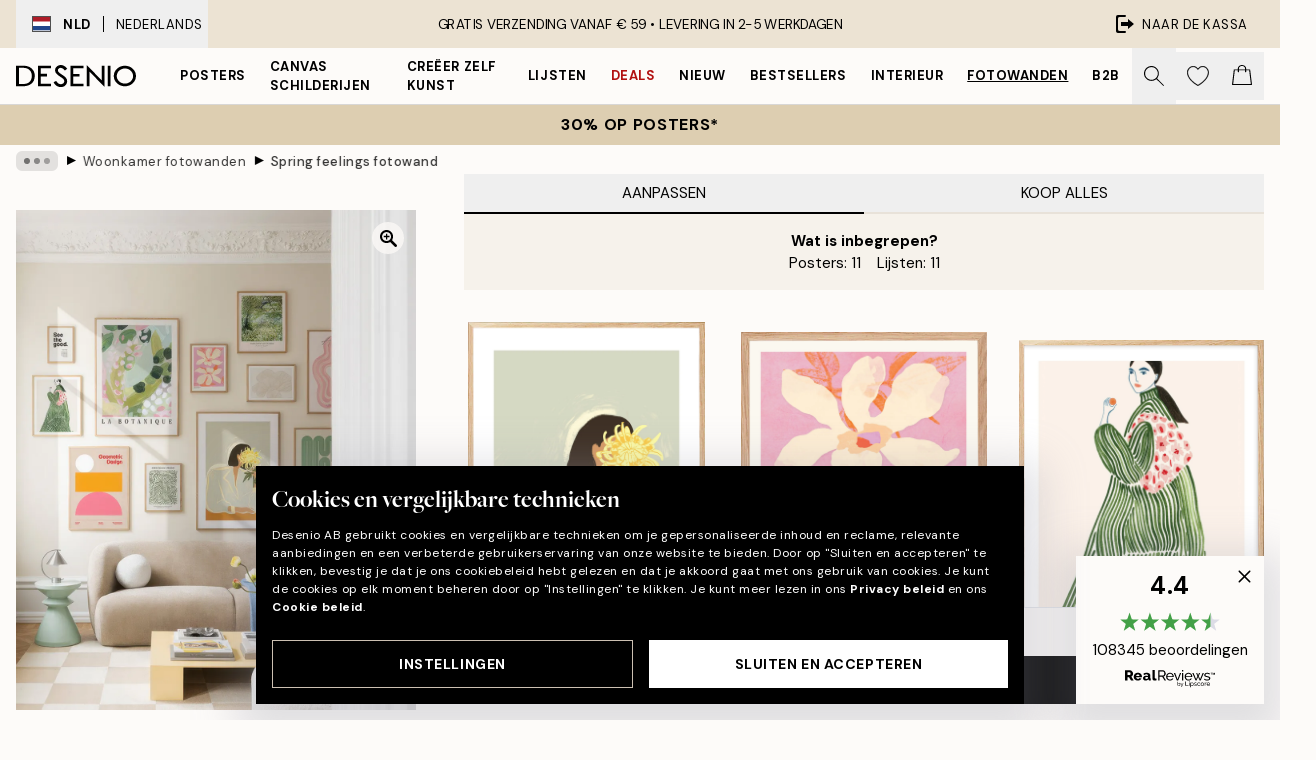

--- FILE ---
content_type: text/html; charset=utf-8
request_url: https://desenio.nl/g/p/fotowanden/woonkamer-posters/spring-feelings-fotowand/
body_size: 57406
content:
<!DOCTYPE html><html dir="ltr" lang="nl"><head><title>Spring Feelings Fotowand – Lente Posters &amp; Lijsten | Desenio.nl</title><meta name="description" content="Koop posters van Scandinavisch design. We hebben grafische posters, affiches voor kinderen, wereldkaarten. Desenio.nl"/><meta charSet="utf-8"/><meta name="viewport" content="initial-scale=1.0, width=device-width"/><link rel="canonical" href="https://desenio.nl/g/p/fotowanden/woonkamer-posters/spring-feelings-fotowand/"/><link rel="alternate" hrefLang="en-gb" href="https://desenio.co.uk/g/p/gallery-walls/living-room/spring-feelings-gallery-wall/"/><link rel="alternate" hrefLang="da-dk" href="https://desenio.dk/g/p/billedvaeg/dagligstue/spring-feelings-billedvaeg/"/><link rel="alternate" hrefLang="de-de" href="https://desenio.de/g/p/bilderwande/wohnzimmer-poster/spring-feelings-bilderwand/"/><link rel="alternate" hrefLang="de-at" href="https://desenio.at/g/p/bilderwande/wohnzimmer-poster/spring-feelings-bilderwand/"/><link rel="alternate" hrefLang="sv-se" href="https://desenio.se/g/p/tavelvaggar/vardagsrum/spring-feelings-tavelvagg/"/><link rel="alternate" hrefLang="it-it" href="https://desenio.it/g/p/gallerie-a-parete/soggiorno/spring-feelings-galleria-a-parete/"/><link rel="alternate" hrefLang="fi-fi" href="https://desenio.fi/g/p/tauluseinat/olohuone/spring-feelings-tauluseina/"/><link rel="alternate" hrefLang="fr-fr" href="https://desenio.fr/g/p/decoration-murale/salon-affiches/spring-feelings-decoration-murale/"/><link rel="alternate" hrefLang="nl-nl" href="https://desenio.nl/g/p/fotowanden/woonkamer-posters/spring-feelings-fotowand/"/><link rel="alternate" hrefLang="no-no" href="https://desenio.no/g/p/bildevegger/dagligstue/spring-feelings-bildevegg/"/><link rel="alternate" hrefLang="en-ie" href="https://desenio.ie/g/p/gallery-walls/living-room/spring-feelings-gallery-wall/"/><link rel="alternate" hrefLang="pl-pl" href="https://desenio.pl/g/p/galeria-obrazow/salon/spring-feelings-galeria-obrazow/"/><link rel="alternate" hrefLang="en-hu" href="https://desenio.eu/g/p/gallery-walls/living-room/spring-feelings-gallery-wall/"/><link rel="alternate" hrefLang="es-es" href="https://desenio.es/g/p/galerias-de-pared/salon/spring-feelings-galeria-de-pared/"/><link rel="alternate" hrefLang="en-us" href="https://desenio.com/g/p/gallery-walls/living-room/spring-feelings-gallery-wall/"/><link rel="alternate" hrefLang="en-ca" href="https://desenio.ca/g/p/gallery-walls/living-room/spring-feelings-gallery-wall/"/><link rel="alternate" hrefLang="en-jp" href="https://desenio.jp/g/p/gallery-walls/living-room/spring-feelings-gallery-wall/"/><link rel="alternate" hrefLang="ko-kr" href="https://desenio.kr/g/p/gallery-walls/living-room/spring-feelings-gallery-wall/"/><link rel="alternate" hrefLang="en-au" href="https://desenio.com.au/g/p/gallery-walls/living-room/spring-feelings-gallery-wall/"/><link rel="alternate" hrefLang="cs-cz" href="https://desenio.cz/g/p/nastenne-galerie/obyvaci-pokoj/spring-feelings-nastenna-galerie/"/><link rel="alternate" hrefLang="el-gr" href="https://desenio.gr/g/p/gallery-wall/saloni/spring-feelings-gallery-wall/"/><link rel="alternate" hrefLang="pt-pt" href="https://desenio.pt/g/p/paredes-de-quadros/sala-de-estar/spring-feelings-parede-de-quadros/"/><link rel="alternate" hrefLang="sk-sk" href="https://desenio.sk/g/p/zostavy-obrazov/obyvacka/spring-feelings-zostava-obrazov/"/><link rel="alternate" hrefLang="de-ch" href="https://desenio.ch/de-ch/g/p/bilderwande/wohnzimmer-poster/spring-feelings-bilderwand/"/><link rel="alternate" hrefLang="fr-ch" href="https://desenio.ch/fr-ch/g/p/decoration-murale/salon-affiches/spring-feelings-decoration-murale/"/><link rel="alternate" hrefLang="it-ch" href="https://desenio.ch/it-ch/g/p/gallerie-a-parete/soggiorno/spring-feelings-galleria-a-parete/"/><link rel="alternate" hrefLang="de-be" href="https://desenio.be/de-be/g/p/bilderwande/wohnzimmer-poster/spring-feelings-bilderwand/"/><link rel="alternate" hrefLang="nl-be" href="https://desenio.be/nl-be/g/p/fotowanden/woonkamer-posters/spring-feelings-fotowand/"/><link rel="alternate" hrefLang="fr-be" href="https://desenio.be/fr-be/g/p/decoration-murale/salon-affiches/spring-feelings-decoration-murale/"/><link rel="alternate" hrefLang="es-us" href="https://desenio.com/es-us/g/p/galerias-de-pared/salon-0/spring-feelings-galeria-de-pared/"/><link rel="alternate" hrefLang="fr-ca" href="https://desenio.ca/fr-ca/g/p/decoration-murale/salon-affiches/spring-feelings-decoration-murale/"/><link rel="alternate" hrefLang="x-default" href="https://desenio.com/g/p/gallery-walls/living-room/spring-feelings-gallery-wall/"/><meta property="og:description" content="Koop posters van Scandinavisch design. We hebben grafische posters, affiches voor kinderen, wereldkaarten. Desenio.nl"/><meta property="og:url" content="https://desenio.nl/g/p/fotowanden/woonkamer-posters/spring-feelings-fotowand/"/><meta property="og:site_name" content="Desenio"/><link rel="preload" href="/_next/static/media/logo.9c4c515a.svg" as="image" fetchpriority="high"/><link rel="preload" href="/_next/static/media/search.6ab51709.svg" as="image" fetchpriority="high"/><link rel="preload" href="/_next/static/media/heart-outline.390ce03b.svg" as="image" fetchpriority="high"/><link rel="preload" href="/_next/static/media/bag-outline.2ac31710.svg" as="image" fetchpriority="high"/><link rel="preload" as="image" imageSrcSet="https://media.desenio.com/site_images/67f8698cdce54ccd7f769fc3_134047797_INSP11096_main_image_DS.jpg?auto=compress%2Cformat&amp;fit=max&amp;w=640 640w, https://media.desenio.com/site_images/67f8698cdce54ccd7f769fc3_134047797_INSP11096_main_image_DS.jpg?auto=compress%2Cformat&amp;fit=max&amp;w=750 750w, https://media.desenio.com/site_images/67f8698cdce54ccd7f769fc3_134047797_INSP11096_main_image_DS.jpg?auto=compress%2Cformat&amp;fit=max&amp;w=828 828w, https://media.desenio.com/site_images/67f8698cdce54ccd7f769fc3_134047797_INSP11096_main_image_DS.jpg?auto=compress%2Cformat&amp;fit=max&amp;w=1080 1080w, https://media.desenio.com/site_images/67f8698cdce54ccd7f769fc3_134047797_INSP11096_main_image_DS.jpg?auto=compress%2Cformat&amp;fit=max&amp;w=1200 1200w, https://media.desenio.com/site_images/67f8698cdce54ccd7f769fc3_134047797_INSP11096_main_image_DS.jpg?auto=compress%2Cformat&amp;fit=max&amp;w=1920 1920w, https://media.desenio.com/site_images/67f8698cdce54ccd7f769fc3_134047797_INSP11096_main_image_DS.jpg?auto=compress%2Cformat&amp;fit=max&amp;w=2048 2048w, https://media.desenio.com/site_images/67f8698cdce54ccd7f769fc3_134047797_INSP11096_main_image_DS.jpg?auto=compress%2Cformat&amp;fit=max&amp;w=3840 3840w" imageSizes="80vw" fetchpriority="high"/><meta name="next-head-count" content="45"/><link rel="shortcut icon" href="/favicon.ico" type="image/x-icon"/><link rel="mask-icon" href="/mask-icon.svg" color="black"/><link rel="apple-touch-icon" href="/touch-icon.png"/><meta name="theme-color" content="#eee" media="(prefers-color-scheme: light)"/><meta name="theme-color" content="#000" media="(prefers-color-scheme: dark)"/><meta name="theme-color" content="#eee"/><meta name="google-site-verification" content="d-jbOpVVTNSiOBaV3bH3RUr8NLtkmcb-gEhOoJFt3FA"/><meta name="google" content="notranslate"/><link rel="preload" href="/_next/static/css/9ec34bc7e08a957b.css" as="style" crossorigin="anonymous"/><link rel="stylesheet" href="/_next/static/css/9ec34bc7e08a957b.css" crossorigin="anonymous" data-n-g=""/><link rel="preload" href="/_next/static/css/833f48369b64c52b.css" as="style" crossorigin="anonymous"/><link rel="stylesheet" href="/_next/static/css/833f48369b64c52b.css" crossorigin="anonymous" data-n-p=""/><noscript data-n-css=""></noscript><script defer="" crossorigin="anonymous" nomodule="" src="/_next/static/chunks/polyfills-42372ed130431b0a.js"></script><script defer="" src="/_next/static/chunks/5667.db4e32b3c25d2bd5.js" crossorigin="anonymous"></script><script defer="" src="/_next/static/chunks/5921.cc6a7db4bb618eec.js" crossorigin="anonymous"></script><script defer="" src="/_next/static/chunks/3444.baac915d921c3c13.js" crossorigin="anonymous"></script><script defer="" src="/_next/static/chunks/1899.e1602995c416c67a.js" crossorigin="anonymous"></script><script src="/_next/static/chunks/webpack-12e54f80eb13b780.js" defer="" crossorigin="anonymous"></script><script src="/_next/static/chunks/framework-2e93983b0e889e06.js" defer="" crossorigin="anonymous"></script><script src="/_next/static/chunks/main-b0a0f65d9ac069d8.js" defer="" crossorigin="anonymous"></script><script src="/_next/static/chunks/pages/_app-397ef6b246c3e802.js" defer="" crossorigin="anonymous"></script><script src="/_next/static/chunks/6577-29b08a669c31dea3.js" defer="" crossorigin="anonymous"></script><script src="/_next/static/chunks/9111-627649a45d346422.js" defer="" crossorigin="anonymous"></script><script src="/_next/static/chunks/2120-aafe4bba91c54a60.js" defer="" crossorigin="anonymous"></script><script src="/_next/static/chunks/9107-437f58df14505d67.js" defer="" crossorigin="anonymous"></script><script src="/_next/static/chunks/pages/g/p/%5B...slug%5D-e8280bc807d5a579.js" defer="" crossorigin="anonymous"></script><script src="/_next/static/9ztKHMD_w7cJtyqK3ju6e/_buildManifest.js" defer="" crossorigin="anonymous"></script><script src="/_next/static/9ztKHMD_w7cJtyqK3ju6e/_ssgManifest.js" defer="" crossorigin="anonymous"></script></head><body class="notranslate"><noscript><iframe title="Google Tag Manager" src="https://www.googletagmanager.com/ns.html?id=GTM-PMNSHMZ" height="0" width="0" style="display:none;visibility:hidden"></iframe></noscript><div id="__loading-indicator"></div><div id="__next"><script>history.scrollRestoration = "manual"</script><div id="app" data-project="DS" class="__variable_6e5d6a __variable_0d9ce4 font-body flex min-h-full flex-col"><a href="#main" class="visually-hidden">Skip to main content.</a><aside id="status" class="relative z-40 h-8 bg-brand-cream px-4 w-content:h-12 z-40"><noscript class="flex-center absolute left-0 top-0 z-max flex h-full w-full bg-urgent text-tiny font-medium text-white w-content:text-sm">Schakel JavaScript in om te beginnen met shoppen!</noscript><div class="relative m-auto flex h-full max-w-header items-center justify-between"><button class="hidden h-full w-48 items-center py-1 w-content:flex"><div class="relative flex h-full items-center px-4 text-xs uppercase hover:bg-brand-ivory-900 hover:bg-opacity-10 ltr:-left-4 rtl:-right-4"><div class="relative me-3 flex border border-brand-900" style="min-height:15.4px;min-width:19px"><img alt="Netherlands flag icon" aria-hidden="true" loading="lazy" width="640" height="480" decoding="async" data-nimg="1" class="absolute h-full w-full object-cover" style="color:transparent" src="/_next/static/media/nl.fba31d90.svg"/></div><div class="flex h-4 items-center"><span class="font-bold" title="Netherlands">NLD</span><div role="separator" aria-orientation="vertical" class="mx-3 bg-black h-full" style="width:1px"></div>Nederlands</div></div></button><span></span><div role="region" aria-label="Announcements" class="w-full h-full flex-1 relative"><ul class="flex w-full flex-center h-full"><li aria-posinset="1" aria-setsize="1" class="transition-opacity absolute w-full overflow-hidden flex flex-center opacity-100" style="transition-duration:500ms"><p class="truncate w-content:scale-90">GRATIS VERZENDING VANAF € 59 •    LEVERING IN 2-5 WERKDAGEN</p></li></ul></div><a href="https://checkout.desenio.nl/checkout/" class="hidden h-full w-48 justify-end py-1 w-content:flex"><div class="relative flex items-center px-4 text-xs uppercase hover:bg-brand-ivory-900 hover:bg-opacity-10 ltr:-right-4 rtl:-left-4"><img alt="Checkout icon" aria-hidden="true" loading="lazy" width="18" height="18" decoding="async" data-nimg="1" class="rtl-mirror me-2" style="color:transparent" src="/_next/static/media/exit.97f80cf2.svg"/>Naar de kassa</div></a></div></aside><header role="banner" class="sticky top-0 z-30 border-b border-brand-500/50 bg-brand-white px-2 w-content:px-4" aria-label="Main navigation"><nav class="m-auto flex h-14 max-w-header" role="navigation"><div class="flex flex-1 w-content:hidden"></div><div class="flex min-w-fit items-center justify-center w-content:me-8 w-content:justify-start"><a class="flex items-center transition-opacity duration-300 active:hover:opacity-60 active:hover:transition-none active:hover:delay-0 opacity-100 w-content:delay-600" href="https://desenio.nl/"><img alt="Desenio Logo" fetchpriority="high" width="581" height="116" decoding="async" data-nimg="1" style="color:transparent;height:22.8px;width:120px" src="/_next/static/media/logo.9c4c515a.svg"/></a></div><section id="synapse-popover-group-Rr7b6" aria-label="Site Navigation" class="hide-scrollbar hidden h-full overflow-x-scroll transition-opacity w-content:flex opacity-100 w-content:delay-600"><div class="menu-test-desktop-variant static border-b border-transparent hover:border-black"><a class="popover-button flex flex-center flex-center flex h-full w-full text-nowrap flex items-center justify-center h-full px-3 text-xs font-bold uppercase font-body" id="synapse-popover-R6r7b6-button" aria-expanded="false" href="https://desenio.nl/posters/">Posters</a></div><div class="menu-test-desktop-variant static border-b border-transparent hover:border-black"><a class="popover-button flex flex-center flex-center flex h-full w-full text-nowrap flex items-center justify-center h-full px-3 text-xs font-bold uppercase font-body" id="synapse-popover-Rar7b6-button" aria-expanded="false" href="https://desenio.nl/canvas/">Canvas Schilderijen</a></div><div class="menu-test-desktop-variant static border-b border-transparent hover:border-black"><a class="popover-button flex flex-center flex-center flex h-full w-full text-nowrap flex items-center justify-center h-full px-3 text-xs font-bold uppercase font-body" id="synapse-popover-Rer7b6-button" aria-expanded="false" href="https://desenio.nl/posters/creeer-zelf-kunst/">Creëer zelf kunst</a></div><div class="menu-test-desktop-variant static border-b border-transparent hover:border-black"><a class="popover-button flex flex-center flex-center flex h-full w-full text-nowrap flex items-center justify-center h-full px-3 text-xs font-bold uppercase font-body" id="synapse-popover-Rir7b6-button" aria-expanded="false" href="https://desenio.nl/lijsten/">Lijsten</a></div><div class="menu-test-desktop-variant static border-b border-transparent hover:border-black"><a class="popover-button flex flex-center flex-center flex h-full w-full text-nowrap flex items-center justify-center h-full px-3 text-xs font-bold uppercase font-body text-urgent" id="synapse-popover-Rmr7b6-button" aria-expanded="false" href="https://desenio.nl/sale/">Deals</a></div><div class="menu-test-desktop-variant static border-b border-transparent hover:border-black"><a class="popover-button flex flex-center flex-center flex h-full w-full text-nowrap flex items-center justify-center h-full px-3 text-xs font-bold uppercase font-body" id="synapse-popover-Rqr7b6-button" aria-expanded="false" href="https://desenio.nl/nieuw-3/">Nieuw</a></div><div class="menu-test-desktop-variant static border-b border-transparent hover:border-black"><a class="popover-button flex flex-center flex-center flex h-full w-full text-nowrap flex items-center justify-center h-full px-3 text-xs font-bold uppercase font-body" id="synapse-popover-Rur7b6-button" aria-expanded="false" href="https://desenio.nl/posters/bestsellers/">Bestsellers</a></div><div class="menu-test-desktop-variant static border-b border-transparent hover:border-black"><a class="popover-button flex flex-center flex-center flex h-full w-full text-nowrap flex items-center justify-center h-full px-3 text-xs font-bold uppercase font-body" id="synapse-popover-R12r7b6-button" aria-expanded="false" href="https://desenio.nl/interieur/">Interieur</a></div><div class="menu-test-desktop-variant static border-b border-transparent hover:border-black"><a class="popover-button flex flex-center flex-center flex h-full w-full text-nowrap flex items-center justify-center h-full px-3 text-xs font-bold uppercase font-body underline" id="synapse-popover-R16r7b6-button" aria-expanded="false" href="https://desenio.nl/fotowanden/">Fotowanden</a></div><div class="menu-test-desktop-variant static border-b border-transparent hover:border-black"><a class="popover-button flex flex-center flex-center flex h-full w-full text-nowrap flex items-center justify-center h-full px-3 text-xs font-bold uppercase font-body" id="synapse-popover-R1ar7b6-button" aria-expanded="false" href="https://desenio.nl/desenio-b2b/">B2B</a></div></section><div class="flex flex-1"><div class="ms-auto flex items-center transition-opacity duration-300 opacity-100 delay-600"><div class="relative flex h-full items-center"><button class="group hidden h-full w-11 items-center justify-center transition-opacity duration-300 w-content:flex opacity-100 w-content:delay-600" aria-label="Zoeken"><img alt="Search icon" aria-hidden="true" fetchpriority="high" width="20" height="20" decoding="async" data-nimg="1" class="duration-150 xl:group-hover:opacity-75" style="color:transparent" src="/_next/static/media/search.6ab51709.svg"/></button><div class="relative flex h-full items-center" id="synapse-icons-end-R1b7b6-shopping-menu-wrapper"><button class="flex items-center justify-center relative w-11 h-12 animate" tabindex="0" aria-expanded="false" aria-controls="shopping-menu-container__wishlist" aria-label="Show products in Wishlist"><img alt="Icon ends icon" aria-hidden="true" fetchpriority="high" width="144" height="132" decoding="async" data-nimg="1" style="color:transparent;width:22px;height:20px" src="/_next/static/media/heart-outline.390ce03b.svg"/></button><button class="flex items-center justify-center relative w-11 h-12" tabindex="0" aria-expanded="false" aria-controls="shopping-menu-container__cart" aria-label="Show products in Cart"><img alt="Empty cart icon" aria-hidden="true" fetchpriority="high" width="121" height="140" decoding="async" data-nimg="1" style="color:transparent;width:20px;height:20px;position:relative;top:-1px" src="/_next/static/media/bag-outline.2ac31710.svg"/></button></div></div></div></div></nav></header><button class="w-full"><aside aria-labelledby="synapse-promotional-banner-Rc7b6-title" class="flex flex-col flex-center py-2 px-4 z-20 text-center group" style="background:#ddceb1;color:#000"><div class="max-w-header relative w-full"><div class="flex flex-col px-8"><span id="synapse-promotional-banner-Rc7b6-title" class="uppercase font-bold text-md">30% op posters*</span></div></div></aside></button><span></span><main id="main" class="flex-1"><nav id="breadcrumbs" class="flex items-center w-full overflow-x-auto hide-scrollbar mask-x-scroll mx-auto hidden mt-1 md:flex px-4" aria-label="Breadcrumb" data-ph="breadcrumbs" style="max-width:1300px"><div class="sticky start-0 z-10 flex items-center transition-opacity duration-150 shrink-0 opacity-100 delay-150"><div role="presentation" class="flex flex-center h-5 px-2 bg-black/10 rounded-md me-2"><div class="rounded-full bg-black me-1 last:me-0" style="height:6px;width:6px;opacity:calc(0.5 - 0 * 0.1)"></div><div class="rounded-full bg-black me-1 last:me-0" style="height:6px;width:6px;opacity:calc(0.5 - 1 * 0.1)"></div><div class="rounded-full bg-black me-1 last:me-0" style="height:6px;width:6px;opacity:calc(0.5 - 2 * 0.1)"></div></div><div role="separator" aria-orientation="vertical" class="relative font-bold -top-px text-md start-px rtl-mirror">▸</div></div><ol class="flex flex-nowrap ps-1 ms-2" style="transform:translate3d(0px, 0px, 0px)"><li class="flex flex-nowrap mx-1 transition-opacity group duration-300 ltr:first:-ml-3 rtl:first:-mr-3 opacity-0 pointer-events-none"><a class="flex items-center me-2 group-last:me-0 whitespace-nowrap hover:underline truncate text-black/80 text-xs" tabindex="0" style="max-width:15rem" href="https://desenio.nl/">Desenio</a><div role="separator" aria-orientation="vertical" class="relative font-bold -top-px text-md start-px rtl-mirror">▸</div></li><li class="flex flex-nowrap mx-1 transition-opacity group duration-300 ltr:first:-ml-3 rtl:first:-mr-3 opacity-0 pointer-events-none"><a class="flex items-center me-2 group-last:me-0 whitespace-nowrap hover:underline truncate text-black/80 text-xs" tabindex="0" style="max-width:15rem" href="https://desenio.nl/g/fotowanden/">Fotowanden</a><div role="separator" aria-orientation="vertical" class="relative font-bold -top-px text-md start-px rtl-mirror">▸</div></li><li class="flex flex-nowrap mx-1 transition-opacity group duration-300 ltr:first:-ml-3 rtl:first:-mr-3 opacity-100"><a class="flex items-center me-2 group-last:me-0 whitespace-nowrap hover:underline truncate text-black/80 text-xs" tabindex="0" style="max-width:15rem" href="https://desenio.nl/g/fotowanden/woonkamer-posters/">Woonkamer fotowanden</a><div role="separator" aria-orientation="vertical" class="relative font-bold -top-px text-md start-px rtl-mirror">▸</div></li><li class="flex flex-nowrap mx-1 transition-opacity group duration-300 ltr:first:-ml-3 rtl:first:-mr-3 opacity-100"><a class="flex items-center me-2 group-last:me-0 whitespace-nowrap hover:underline truncate font-medium pe-3 text-black/80 text-xs" aria-current="page" tabindex="0" style="max-width:15rem" href="https://desenio.nl/g/p/fotowanden/woonkamer-posters/spring-feelings-fotowand/">Spring feelings fotowand</a></li></ol></nav><div class="relative z-0"><div class="sticky md:hidden" style="top:0px;z-index:-1"><div class="relative overflow-hidden" style="padding-bottom:125%"><img alt="Een galeriewand met diverse botanische en abstracte prints in zachte groen-, roze- en beigetinten, boven een beige bank." fetchpriority="high" decoding="async" data-nimg="fill" class="object-cover" style="position:absolute;height:100%;width:100%;left:0;top:0;right:0;bottom:0;color:transparent;max-width:100%;background-size:cover;background-position:50% 50%;background-repeat:no-repeat;background-image:url(&quot;data:image/svg+xml;charset=utf-8,%3Csvg xmlns=&#x27;http://www.w3.org/2000/svg&#x27; %3E%3Cfilter id=&#x27;b&#x27; color-interpolation-filters=&#x27;sRGB&#x27;%3E%3CfeGaussianBlur stdDeviation=&#x27;20&#x27;/%3E%3CfeColorMatrix values=&#x27;1 0 0 0 0 0 1 0 0 0 0 0 1 0 0 0 0 0 100 -1&#x27; result=&#x27;s&#x27;/%3E%3CfeFlood x=&#x27;0&#x27; y=&#x27;0&#x27; width=&#x27;100%25&#x27; height=&#x27;100%25&#x27;/%3E%3CfeComposite operator=&#x27;out&#x27; in=&#x27;s&#x27;/%3E%3CfeComposite in2=&#x27;SourceGraphic&#x27;/%3E%3CfeGaussianBlur stdDeviation=&#x27;20&#x27;/%3E%3C/filter%3E%3Cimage width=&#x27;100%25&#x27; height=&#x27;100%25&#x27; x=&#x27;0&#x27; y=&#x27;0&#x27; preserveAspectRatio=&#x27;none&#x27; style=&#x27;filter: url(%23b);&#x27; href=&#x27;[data-uri]&#x27;/%3E%3C/svg%3E&quot;)" sizes="80vw" srcSet="https://media.desenio.com/site_images/67f8698cdce54ccd7f769fc3_134047797_INSP11096_main_image_DS.jpg?auto=compress%2Cformat&amp;fit=max&amp;w=640 640w, https://media.desenio.com/site_images/67f8698cdce54ccd7f769fc3_134047797_INSP11096_main_image_DS.jpg?auto=compress%2Cformat&amp;fit=max&amp;w=750 750w, https://media.desenio.com/site_images/67f8698cdce54ccd7f769fc3_134047797_INSP11096_main_image_DS.jpg?auto=compress%2Cformat&amp;fit=max&amp;w=828 828w, https://media.desenio.com/site_images/67f8698cdce54ccd7f769fc3_134047797_INSP11096_main_image_DS.jpg?auto=compress%2Cformat&amp;fit=max&amp;w=1080 1080w, https://media.desenio.com/site_images/67f8698cdce54ccd7f769fc3_134047797_INSP11096_main_image_DS.jpg?auto=compress%2Cformat&amp;fit=max&amp;w=1200 1200w, https://media.desenio.com/site_images/67f8698cdce54ccd7f769fc3_134047797_INSP11096_main_image_DS.jpg?auto=compress%2Cformat&amp;fit=max&amp;w=1920 1920w, https://media.desenio.com/site_images/67f8698cdce54ccd7f769fc3_134047797_INSP11096_main_image_DS.jpg?auto=compress%2Cformat&amp;fit=max&amp;w=2048 2048w, https://media.desenio.com/site_images/67f8698cdce54ccd7f769fc3_134047797_INSP11096_main_image_DS.jpg?auto=compress%2Cformat&amp;fit=max&amp;w=3840 3840w" src="https://media.desenio.com/site_images/67f8698cdce54ccd7f769fc3_134047797_INSP11096_main_image_DS.jpg?auto=compress%2Cformat&amp;fit=max&amp;w=3840"/></div></div><div class="relative translate-y-0 pointer-events-none transform-gpu bg-brand-white" style="height:1px;margin-bottom:0"></div></div><div class="mx-auto mb-8 flex flex-col items-start md:mb-24 md:flex-row md:px-4" style="max-width:1300px"><section class="z-10 w-full flex-1 translate-y-0 bg-brand-white md:ms-8 md:min-w-[500px] md:bg-transparent lg:ms-12" aria-labelledby="synapse-product-R19b6-title" aria-describedby="synapse-product-R19b6-description"><span></span><section id="synapse-tabs-R19p9b6" aria-label="Purchasing mode" class="flex flex-col"><div style="top:0" class="flex justify-between items-center sticky z-20 flex flex-1 bg-brand-white" role="tablist"><button role="tab" id="synapse-tabs-R19p9b6-customize-tab" tabindex="0" aria-selected="true" data-identifier="customize" aria-controls="synapse-tabs-R19p9b6-customize-panel" class="flex-1 truncate cursor-default !border-black py-2 border-b-2 border-brand-ivory-500 uppercase text-black disabled:text-black/50">Aanpassen</button><button role="tab" id="synapse-tabs-R19p9b6-buyAll-tab" tabindex="-1" aria-selected="false" data-identifier="buyAll" aria-controls="synapse-tabs-R19p9b6-buyAll-panel" class="flex-1 truncate py-2 border-b-2 border-brand-ivory-500 uppercase text-black disabled:text-black/50">Koop alles</button></div><div style="min-height:300px" id="synapse-tabs-R19p9b6-buyAll-panel" aria-labelledby="synapse-tabs-R19p9b6-buyAll-tab" hidden="" class="relative relative"><header class="bg-brand-ivory-300/75 p-4 flex flex-col justify-start xs:justify-center xs:items-center"><strong>Wat is inbegrepen?</strong><ul class="flex flex-col xs:flex-row flex-wrap justify-center"><li class="xs:me-4 xs:last:me-0">Posters:<!-- --> <!-- -->11</li><li class="xs:me-4 xs:last:me-0">Lijsten:<!-- --> <!-- -->11</li></ul></header><section class="mb-8 mt-6 flex flex-col px-4 md:px-0" id="synapse-product-list-R1b9p9b6" aria-label="All curated products in Gallery Wall"><div class="relative mt-6 grid grid-cols-1 gap-2 border-brand-500 pt-4 first:mt-0 sm:grid-cols-2 md:px-1 xl:grid-cols-3 border-t" id="synapse-photoswipe-R7b9p9b6"><span class="absolute -top-3 bg-white pe-1.5 uppercase text-brand-900">Poster</span><article style="grid-row:1 / 2" id="synapse-gw-product-card-Ra7b9p9b6-poster" aria-labelledby="synapse-gw-product-card-Ra7b9p9b6-poster-title" aria-describedby="synapse-gw-product-card-Ra7b9p9b6-poster-price" class="w-full flex items-start justify-start"><section class="me-2 flex min-w-0 flex-1 last:me-0"><a class="block shrink-0 grow-0" style="width:60px" href="https://media.desenio.com/site_images/685c769f67fd6077b6f2aaad_1304030726_17222-1.jpg" data-pswp-width="2000" data-pswp-height="2857" rel="noreferrer" target="_blank" data-photoswipe-item="true"><div class="group relative h-0 w-full" style="padding-bottom:132%"><div class="absolute w-full transition-opacity transform-center"><img alt="Moderne poster van vrouw met donker haar die zich verschuilt achter een gele chrysant bloem, Arty Guava." loading="lazy" width="154" height="219.989" decoding="async" data-nimg="1" class="h-full w-full shadow-product" style="color:transparent;max-width:100%;background-size:cover;background-position:50% 50%;background-repeat:no-repeat;background-image:url(&quot;data:image/svg+xml;charset=utf-8,%3Csvg xmlns=&#x27;http://www.w3.org/2000/svg&#x27; viewBox=&#x27;0 0 154 219.989&#x27;%3E%3Cfilter id=&#x27;b&#x27; color-interpolation-filters=&#x27;sRGB&#x27;%3E%3CfeGaussianBlur stdDeviation=&#x27;20&#x27;/%3E%3CfeColorMatrix values=&#x27;1 0 0 0 0 0 1 0 0 0 0 0 1 0 0 0 0 0 100 -1&#x27; result=&#x27;s&#x27;/%3E%3CfeFlood x=&#x27;0&#x27; y=&#x27;0&#x27; width=&#x27;100%25&#x27; height=&#x27;100%25&#x27;/%3E%3CfeComposite operator=&#x27;out&#x27; in=&#x27;s&#x27;/%3E%3CfeComposite in2=&#x27;SourceGraphic&#x27;/%3E%3CfeGaussianBlur stdDeviation=&#x27;20&#x27;/%3E%3C/filter%3E%3Cimage width=&#x27;100%25&#x27; height=&#x27;100%25&#x27; x=&#x27;0&#x27; y=&#x27;0&#x27; preserveAspectRatio=&#x27;none&#x27; style=&#x27;filter: url(%23b);&#x27; href=&#x27;[data-uri]&#x27;/%3E%3C/svg%3E&quot;)" sizes="25vw" srcSet="https://media.desenio.com/site_images/685c769f67fd6077b6f2aaad_1304030726_17222-1.jpg?auto=compress%2Cformat&amp;fit=max&amp;w=256 256w, https://media.desenio.com/site_images/685c769f67fd6077b6f2aaad_1304030726_17222-1.jpg?auto=compress%2Cformat&amp;fit=max&amp;w=384 384w, https://media.desenio.com/site_images/685c769f67fd6077b6f2aaad_1304030726_17222-1.jpg?auto=compress%2Cformat&amp;fit=max&amp;w=640 640w, https://media.desenio.com/site_images/685c769f67fd6077b6f2aaad_1304030726_17222-1.jpg?auto=compress%2Cformat&amp;fit=max&amp;w=750 750w, https://media.desenio.com/site_images/685c769f67fd6077b6f2aaad_1304030726_17222-1.jpg?auto=compress%2Cformat&amp;fit=max&amp;w=828 828w, https://media.desenio.com/site_images/685c769f67fd6077b6f2aaad_1304030726_17222-1.jpg?auto=compress%2Cformat&amp;fit=max&amp;w=1080 1080w, https://media.desenio.com/site_images/685c769f67fd6077b6f2aaad_1304030726_17222-1.jpg?auto=compress%2Cformat&amp;fit=max&amp;w=1200 1200w, https://media.desenio.com/site_images/685c769f67fd6077b6f2aaad_1304030726_17222-1.jpg?auto=compress%2Cformat&amp;fit=max&amp;w=1920 1920w, https://media.desenio.com/site_images/685c769f67fd6077b6f2aaad_1304030726_17222-1.jpg?auto=compress%2Cformat&amp;fit=max&amp;w=2048 2048w, https://media.desenio.com/site_images/685c769f67fd6077b6f2aaad_1304030726_17222-1.jpg?auto=compress%2Cformat&amp;fit=max&amp;w=3840 3840w" src="https://media.desenio.com/site_images/685c769f67fd6077b6f2aaad_1304030726_17222-1.jpg?auto=compress%2Cformat&amp;fit=max&amp;w=3840"/></div></div></a><div class="relative ms-4 flex min-w-0 flex-1 flex-col"><div><a class="truncate font-medium text-sm hover:underline" href="https://desenio.nl/p/posters/featured-artists/arty-guava-lay-hoon/arty-guava-lay-hoon-the-chrysanthemum-poster/"><p id="synapse-gw-product-card-Ra7b9p9b6-poster-title" class="truncate font-medium text-sm hover:underline">Arty Guava - Lay Hoon - The Chrysanthemum Poster</p></a><span class="block truncate">70x100 cm</span><div><span class="font-medium text-xs whitespace-nowrap" id="synapse-gw-product-card-Ra7b9p9b6-poster-price"><span aria-label="Price: € 49">€ 49</span></span></div></div></div></section></article><article id="synapse-gw-product-card-Ra7b9p9b6" aria-labelledby="synapse-gw-product-card-Ra7b9p9b6-title" aria-describedby="synapse-gw-product-card-Ra7b9p9b6-price" class="w-full flex items-start justify-start sm:ps-2"><section class="me-2 flex min-w-0 flex-1 last:me-0"><a class="block shrink-0 grow-0" style="width:60px" href="https://media.desenio.com/site_images/67f8026cc1fe966cdf3ad4b2_1260532632_AAEP50120_main_image_DS.jpg" data-pswp-width="1000" data-pswp-height="1448" rel="noreferrer" target="_blank" data-photoswipe-item="true"><div class="group relative h-0 w-full" style="padding-bottom:132%"><div class="absolute w-full transition-opacity transform-center"><img alt="Eikenhouten lijst met een natuurlijke houtnerf, perfect voor kunstprints en posters." loading="lazy" width="154" height="222.992" decoding="async" data-nimg="1" class="h-full w-full" style="color:transparent;max-width:100%;background-size:cover;background-position:50% 50%;background-repeat:no-repeat;background-image:url(&quot;data:image/svg+xml;charset=utf-8,%3Csvg xmlns=&#x27;http://www.w3.org/2000/svg&#x27; viewBox=&#x27;0 0 154 222.992&#x27;%3E%3Cfilter id=&#x27;b&#x27; color-interpolation-filters=&#x27;sRGB&#x27;%3E%3CfeGaussianBlur stdDeviation=&#x27;20&#x27;/%3E%3CfeColorMatrix values=&#x27;1 0 0 0 0 0 1 0 0 0 0 0 1 0 0 0 0 0 100 -1&#x27; result=&#x27;s&#x27;/%3E%3CfeFlood x=&#x27;0&#x27; y=&#x27;0&#x27; width=&#x27;100%25&#x27; height=&#x27;100%25&#x27;/%3E%3CfeComposite operator=&#x27;out&#x27; in=&#x27;s&#x27;/%3E%3CfeComposite in2=&#x27;SourceGraphic&#x27;/%3E%3CfeGaussianBlur stdDeviation=&#x27;20&#x27;/%3E%3C/filter%3E%3Cimage width=&#x27;100%25&#x27; height=&#x27;100%25&#x27; x=&#x27;0&#x27; y=&#x27;0&#x27; preserveAspectRatio=&#x27;none&#x27; style=&#x27;filter: url(%23b);&#x27; href=&#x27;[data-uri]&#x27;/%3E%3C/svg%3E&quot;)" sizes="25vw" srcSet="https://media.desenio.com/site_images/67f8026cc1fe966cdf3ad4b2_1260532632_AAEP50120_main_image_DS.jpg?auto=compress%2Cformat&amp;fit=max&amp;w=256 256w, https://media.desenio.com/site_images/67f8026cc1fe966cdf3ad4b2_1260532632_AAEP50120_main_image_DS.jpg?auto=compress%2Cformat&amp;fit=max&amp;w=384 384w, https://media.desenio.com/site_images/67f8026cc1fe966cdf3ad4b2_1260532632_AAEP50120_main_image_DS.jpg?auto=compress%2Cformat&amp;fit=max&amp;w=640 640w, https://media.desenio.com/site_images/67f8026cc1fe966cdf3ad4b2_1260532632_AAEP50120_main_image_DS.jpg?auto=compress%2Cformat&amp;fit=max&amp;w=750 750w, https://media.desenio.com/site_images/67f8026cc1fe966cdf3ad4b2_1260532632_AAEP50120_main_image_DS.jpg?auto=compress%2Cformat&amp;fit=max&amp;w=828 828w, https://media.desenio.com/site_images/67f8026cc1fe966cdf3ad4b2_1260532632_AAEP50120_main_image_DS.jpg?auto=compress%2Cformat&amp;fit=max&amp;w=1080 1080w, https://media.desenio.com/site_images/67f8026cc1fe966cdf3ad4b2_1260532632_AAEP50120_main_image_DS.jpg?auto=compress%2Cformat&amp;fit=max&amp;w=1200 1200w, https://media.desenio.com/site_images/67f8026cc1fe966cdf3ad4b2_1260532632_AAEP50120_main_image_DS.jpg?auto=compress%2Cformat&amp;fit=max&amp;w=1920 1920w, https://media.desenio.com/site_images/67f8026cc1fe966cdf3ad4b2_1260532632_AAEP50120_main_image_DS.jpg?auto=compress%2Cformat&amp;fit=max&amp;w=2048 2048w, https://media.desenio.com/site_images/67f8026cc1fe966cdf3ad4b2_1260532632_AAEP50120_main_image_DS.jpg?auto=compress%2Cformat&amp;fit=max&amp;w=3840 3840w" src="https://media.desenio.com/site_images/67f8026cc1fe966cdf3ad4b2_1260532632_AAEP50120_main_image_DS.jpg?auto=compress%2Cformat&amp;fit=max&amp;w=3840"/></div></div></a><div class="relative ms-4 flex min-w-0 flex-1 flex-col"><div><p id="synapse-gw-product-card-Ra7b9p9b6-frame-title" class="truncate font-medium text-sm">Wissellijst eiken</p><span class="block truncate">70x100 cm</span><span class="font-medium text-xs whitespace-nowrap" id="synapse-gw-product-card-Ra7b9p9b6-frame-price"><ins class="text-urgent" aria-label="Sale price: € 56,95">€ 56,95</ins><del class="text-gray-600 ms-1" aria-label="Original price: € 67">€ 67</del></span></div></div></section></article></div><div class="relative mt-6 grid grid-cols-1 gap-2 border-brand-500 pt-4 first:mt-0 sm:grid-cols-2 md:px-1 xl:grid-cols-3 border-t" id="synapse-photoswipe-Rbb9p9b6"><span class="absolute -top-3 bg-white pe-1.5 uppercase text-brand-900">Poster</span><article style="grid-row:1 / 2" id="synapse-gw-product-card-Rabb9p9b6-poster" aria-labelledby="synapse-gw-product-card-Rabb9p9b6-poster-title" aria-describedby="synapse-gw-product-card-Rabb9p9b6-poster-price" class="w-full flex items-start justify-start"><section class="me-2 flex min-w-0 flex-1 last:me-0"><a class="block shrink-0 grow-0" style="width:60px" href="https://media.desenio.com/site_images/685db84c9416060110712a3d_68056979_PRE0176-5.jpg" data-pswp-width="2000" data-pswp-height="2667" rel="noreferrer" target="_blank" data-photoswipe-item="true"><div class="group relative h-0 w-full" style="padding-bottom:132%"><div class="absolute w-full transition-opacity transform-center"><img alt="Illustratie van twee zwevende lichtbeige bloemen met oranje bladeren op een roze achtergrond, Sylvia Takken poster" loading="lazy" width="154" height="205.35899999999998" decoding="async" data-nimg="1" class="h-full w-full shadow-product" style="color:transparent;max-width:100%;background-size:cover;background-position:50% 50%;background-repeat:no-repeat;background-image:url(&quot;data:image/svg+xml;charset=utf-8,%3Csvg xmlns=&#x27;http://www.w3.org/2000/svg&#x27; viewBox=&#x27;0 0 154 205.35899999999998&#x27;%3E%3Cfilter id=&#x27;b&#x27; color-interpolation-filters=&#x27;sRGB&#x27;%3E%3CfeGaussianBlur stdDeviation=&#x27;20&#x27;/%3E%3CfeColorMatrix values=&#x27;1 0 0 0 0 0 1 0 0 0 0 0 1 0 0 0 0 0 100 -1&#x27; result=&#x27;s&#x27;/%3E%3CfeFlood x=&#x27;0&#x27; y=&#x27;0&#x27; width=&#x27;100%25&#x27; height=&#x27;100%25&#x27;/%3E%3CfeComposite operator=&#x27;out&#x27; in=&#x27;s&#x27;/%3E%3CfeComposite in2=&#x27;SourceGraphic&#x27;/%3E%3CfeGaussianBlur stdDeviation=&#x27;20&#x27;/%3E%3C/filter%3E%3Cimage width=&#x27;100%25&#x27; height=&#x27;100%25&#x27; x=&#x27;0&#x27; y=&#x27;0&#x27; preserveAspectRatio=&#x27;none&#x27; style=&#x27;filter: url(%23b);&#x27; href=&#x27;[data-uri]&#x27;/%3E%3C/svg%3E&quot;)" sizes="25vw" srcSet="https://media.desenio.com/site_images/685db84c9416060110712a3d_68056979_PRE0176-5.jpg?auto=compress%2Cformat&amp;fit=max&amp;w=256 256w, https://media.desenio.com/site_images/685db84c9416060110712a3d_68056979_PRE0176-5.jpg?auto=compress%2Cformat&amp;fit=max&amp;w=384 384w, https://media.desenio.com/site_images/685db84c9416060110712a3d_68056979_PRE0176-5.jpg?auto=compress%2Cformat&amp;fit=max&amp;w=640 640w, https://media.desenio.com/site_images/685db84c9416060110712a3d_68056979_PRE0176-5.jpg?auto=compress%2Cformat&amp;fit=max&amp;w=750 750w, https://media.desenio.com/site_images/685db84c9416060110712a3d_68056979_PRE0176-5.jpg?auto=compress%2Cformat&amp;fit=max&amp;w=828 828w, https://media.desenio.com/site_images/685db84c9416060110712a3d_68056979_PRE0176-5.jpg?auto=compress%2Cformat&amp;fit=max&amp;w=1080 1080w, https://media.desenio.com/site_images/685db84c9416060110712a3d_68056979_PRE0176-5.jpg?auto=compress%2Cformat&amp;fit=max&amp;w=1200 1200w, https://media.desenio.com/site_images/685db84c9416060110712a3d_68056979_PRE0176-5.jpg?auto=compress%2Cformat&amp;fit=max&amp;w=1920 1920w, https://media.desenio.com/site_images/685db84c9416060110712a3d_68056979_PRE0176-5.jpg?auto=compress%2Cformat&amp;fit=max&amp;w=2048 2048w, https://media.desenio.com/site_images/685db84c9416060110712a3d_68056979_PRE0176-5.jpg?auto=compress%2Cformat&amp;fit=max&amp;w=3840 3840w" src="https://media.desenio.com/site_images/685db84c9416060110712a3d_68056979_PRE0176-5.jpg?auto=compress%2Cformat&amp;fit=max&amp;w=3840"/></div></div></a><div class="relative ms-4 flex min-w-0 flex-1 flex-col"><div><a class="truncate font-medium text-sm hover:underline" href="https://desenio.nl/p/posters/featured-artists/sylvia-takken/sylvia-takken-floating-flowers-poster/"><p id="synapse-gw-product-card-Rabb9p9b6-poster-title" class="truncate font-medium text-sm hover:underline">Sylvia Takken - Floating Flowers Poster</p></a><span class="block truncate">30x40 cm</span><div><span class="font-medium text-xs whitespace-nowrap" id="synapse-gw-product-card-Rabb9p9b6-poster-price"><span aria-label="Price: € 21,95">€ 21,95</span></span></div></div></div></section></article><article id="synapse-gw-product-card-Rabb9p9b6" aria-labelledby="synapse-gw-product-card-Rabb9p9b6-title" aria-describedby="synapse-gw-product-card-Rabb9p9b6-price" class="w-full flex items-start justify-start sm:ps-2"><section class="me-2 flex min-w-0 flex-1 last:me-0"><a class="block shrink-0 grow-0" style="width:60px" href="https://media.desenio.com/site_images/67f80266716b716e4fdc536d_753897620_AAEP50116_main_image_DS.jpg" data-pswp-width="1000" data-pswp-height="1332" rel="noreferrer" target="_blank" data-photoswipe-item="true"><div class="group relative h-0 w-full" style="padding-bottom:132%"><div class="absolute w-full transition-opacity transform-center"><img alt="Eikenhouten wissellijst met een lichte, natuurlijke houtnerf en een helder wit inzetstuk met tekst." loading="lazy" width="154" height="205.12800000000001" decoding="async" data-nimg="1" class="h-full w-full" style="color:transparent;max-width:100%;background-size:cover;background-position:50% 50%;background-repeat:no-repeat;background-image:url(&quot;data:image/svg+xml;charset=utf-8,%3Csvg xmlns=&#x27;http://www.w3.org/2000/svg&#x27; viewBox=&#x27;0 0 154 205.12800000000001&#x27;%3E%3Cfilter id=&#x27;b&#x27; color-interpolation-filters=&#x27;sRGB&#x27;%3E%3CfeGaussianBlur stdDeviation=&#x27;20&#x27;/%3E%3CfeColorMatrix values=&#x27;1 0 0 0 0 0 1 0 0 0 0 0 1 0 0 0 0 0 100 -1&#x27; result=&#x27;s&#x27;/%3E%3CfeFlood x=&#x27;0&#x27; y=&#x27;0&#x27; width=&#x27;100%25&#x27; height=&#x27;100%25&#x27;/%3E%3CfeComposite operator=&#x27;out&#x27; in=&#x27;s&#x27;/%3E%3CfeComposite in2=&#x27;SourceGraphic&#x27;/%3E%3CfeGaussianBlur stdDeviation=&#x27;20&#x27;/%3E%3C/filter%3E%3Cimage width=&#x27;100%25&#x27; height=&#x27;100%25&#x27; x=&#x27;0&#x27; y=&#x27;0&#x27; preserveAspectRatio=&#x27;none&#x27; style=&#x27;filter: url(%23b);&#x27; href=&#x27;[data-uri]&#x27;/%3E%3C/svg%3E&quot;)" sizes="25vw" srcSet="https://media.desenio.com/site_images/67f80266716b716e4fdc536d_753897620_AAEP50116_main_image_DS.jpg?auto=compress%2Cformat&amp;fit=max&amp;w=256 256w, https://media.desenio.com/site_images/67f80266716b716e4fdc536d_753897620_AAEP50116_main_image_DS.jpg?auto=compress%2Cformat&amp;fit=max&amp;w=384 384w, https://media.desenio.com/site_images/67f80266716b716e4fdc536d_753897620_AAEP50116_main_image_DS.jpg?auto=compress%2Cformat&amp;fit=max&amp;w=640 640w, https://media.desenio.com/site_images/67f80266716b716e4fdc536d_753897620_AAEP50116_main_image_DS.jpg?auto=compress%2Cformat&amp;fit=max&amp;w=750 750w, https://media.desenio.com/site_images/67f80266716b716e4fdc536d_753897620_AAEP50116_main_image_DS.jpg?auto=compress%2Cformat&amp;fit=max&amp;w=828 828w, https://media.desenio.com/site_images/67f80266716b716e4fdc536d_753897620_AAEP50116_main_image_DS.jpg?auto=compress%2Cformat&amp;fit=max&amp;w=1080 1080w, https://media.desenio.com/site_images/67f80266716b716e4fdc536d_753897620_AAEP50116_main_image_DS.jpg?auto=compress%2Cformat&amp;fit=max&amp;w=1200 1200w, https://media.desenio.com/site_images/67f80266716b716e4fdc536d_753897620_AAEP50116_main_image_DS.jpg?auto=compress%2Cformat&amp;fit=max&amp;w=1920 1920w, https://media.desenio.com/site_images/67f80266716b716e4fdc536d_753897620_AAEP50116_main_image_DS.jpg?auto=compress%2Cformat&amp;fit=max&amp;w=2048 2048w, https://media.desenio.com/site_images/67f80266716b716e4fdc536d_753897620_AAEP50116_main_image_DS.jpg?auto=compress%2Cformat&amp;fit=max&amp;w=3840 3840w" src="https://media.desenio.com/site_images/67f80266716b716e4fdc536d_753897620_AAEP50116_main_image_DS.jpg?auto=compress%2Cformat&amp;fit=max&amp;w=3840"/></div></div></a><div class="relative ms-4 flex min-w-0 flex-1 flex-col"><div><p id="synapse-gw-product-card-Rabb9p9b6-frame-title" class="truncate font-medium text-sm">Wissellijst eiken</p><span class="block truncate">30x40 cm</span><span class="font-medium text-xs whitespace-nowrap" id="synapse-gw-product-card-Rabb9p9b6-frame-price"><ins class="text-urgent" aria-label="Sale price: € 23,76">€ 23,76</ins><del class="text-gray-600 ms-1" aria-label="Original price: € 27,95">€ 27,95</del></span></div></div></section></article></div><div class="relative mt-6 grid grid-cols-1 gap-2 border-brand-500 pt-4 first:mt-0 sm:grid-cols-2 md:px-1 xl:grid-cols-3 border-t" id="synapse-photoswipe-Rfb9p9b6"><span class="absolute -top-3 bg-white pe-1.5 uppercase text-brand-900">Poster</span><article style="grid-row:1 / 2" id="synapse-gw-product-card-Rafb9p9b6-poster" aria-labelledby="synapse-gw-product-card-Rafb9p9b6-poster-title" aria-describedby="synapse-gw-product-card-Rafb9p9b6-poster-price" class="w-full flex items-start justify-start"><section class="me-2 flex min-w-0 flex-1 last:me-0"><a class="block shrink-0 grow-0" style="width:60px" href="https://media.desenio.com/site_images/685c8bc88fdef2fa155dd472_25759858_17613-6.jpg" data-pswp-width="2000" data-pswp-height="2500" rel="noreferrer" target="_blank" data-photoswipe-item="true"><div class="group relative h-0 w-full" style="padding-bottom:132%"><div class="absolute w-full transition-opacity transform-center"><img alt="Illustratie van vrouw in groene gestreepte jurk, met witte tas en roze bloemen, op lichte beige achtergrond." loading="lazy" width="154" height="192.5" decoding="async" data-nimg="1" class="h-full w-full shadow-product" style="color:transparent;max-width:100%;background-size:cover;background-position:50% 50%;background-repeat:no-repeat;background-image:url(&quot;data:image/svg+xml;charset=utf-8,%3Csvg xmlns=&#x27;http://www.w3.org/2000/svg&#x27; viewBox=&#x27;0 0 154 192.5&#x27;%3E%3Cfilter id=&#x27;b&#x27; color-interpolation-filters=&#x27;sRGB&#x27;%3E%3CfeGaussianBlur stdDeviation=&#x27;20&#x27;/%3E%3CfeColorMatrix values=&#x27;1 0 0 0 0 0 1 0 0 0 0 0 1 0 0 0 0 0 100 -1&#x27; result=&#x27;s&#x27;/%3E%3CfeFlood x=&#x27;0&#x27; y=&#x27;0&#x27; width=&#x27;100%25&#x27; height=&#x27;100%25&#x27;/%3E%3CfeComposite operator=&#x27;out&#x27; in=&#x27;s&#x27;/%3E%3CfeComposite in2=&#x27;SourceGraphic&#x27;/%3E%3CfeGaussianBlur stdDeviation=&#x27;20&#x27;/%3E%3C/filter%3E%3Cimage width=&#x27;100%25&#x27; height=&#x27;100%25&#x27; x=&#x27;0&#x27; y=&#x27;0&#x27; preserveAspectRatio=&#x27;none&#x27; style=&#x27;filter: url(%23b);&#x27; href=&#x27;[data-uri]&#x27;/%3E%3C/svg%3E&quot;)" sizes="25vw" srcSet="https://media.desenio.com/site_images/685c8bc88fdef2fa155dd472_25759858_17613-6.jpg?auto=compress%2Cformat&amp;fit=max&amp;w=256 256w, https://media.desenio.com/site_images/685c8bc88fdef2fa155dd472_25759858_17613-6.jpg?auto=compress%2Cformat&amp;fit=max&amp;w=384 384w, https://media.desenio.com/site_images/685c8bc88fdef2fa155dd472_25759858_17613-6.jpg?auto=compress%2Cformat&amp;fit=max&amp;w=640 640w, https://media.desenio.com/site_images/685c8bc88fdef2fa155dd472_25759858_17613-6.jpg?auto=compress%2Cformat&amp;fit=max&amp;w=750 750w, https://media.desenio.com/site_images/685c8bc88fdef2fa155dd472_25759858_17613-6.jpg?auto=compress%2Cformat&amp;fit=max&amp;w=828 828w, https://media.desenio.com/site_images/685c8bc88fdef2fa155dd472_25759858_17613-6.jpg?auto=compress%2Cformat&amp;fit=max&amp;w=1080 1080w, https://media.desenio.com/site_images/685c8bc88fdef2fa155dd472_25759858_17613-6.jpg?auto=compress%2Cformat&amp;fit=max&amp;w=1200 1200w, https://media.desenio.com/site_images/685c8bc88fdef2fa155dd472_25759858_17613-6.jpg?auto=compress%2Cformat&amp;fit=max&amp;w=1920 1920w, https://media.desenio.com/site_images/685c8bc88fdef2fa155dd472_25759858_17613-6.jpg?auto=compress%2Cformat&amp;fit=max&amp;w=2048 2048w, https://media.desenio.com/site_images/685c8bc88fdef2fa155dd472_25759858_17613-6.jpg?auto=compress%2Cformat&amp;fit=max&amp;w=3840 3840w" src="https://media.desenio.com/site_images/685c8bc88fdef2fa155dd472_25759858_17613-6.jpg?auto=compress%2Cformat&amp;fit=max&amp;w=3840"/></div></div></a><div class="relative ms-4 flex min-w-0 flex-1 flex-col"><div><a class="truncate font-medium text-sm hover:underline" href="https://desenio.nl/p/posters/featured-artists/la-poire/la-poire-green-coat-poster/"><p id="synapse-gw-product-card-Rafb9p9b6-poster-title" class="truncate font-medium text-sm hover:underline">La Poire - Green Coat Poster</p></a><span class="block truncate">40x50 cm</span><div><span class="font-medium text-xs whitespace-nowrap" id="synapse-gw-product-card-Rafb9p9b6-poster-price"><span aria-label="Price: € 27,45">€ 27,45</span></span></div></div></div></section></article><article id="synapse-gw-product-card-Rafb9p9b6" aria-labelledby="synapse-gw-product-card-Rafb9p9b6-title" aria-describedby="synapse-gw-product-card-Rafb9p9b6-price" class="w-full flex items-start justify-start sm:ps-2"><section class="me-2 flex min-w-0 flex-1 last:me-0"><a class="block shrink-0 grow-0" style="width:60px" href="https://media.desenio.com/site_images/67f80268c6711860fb7bbe23_1239942375_AAEP50117_main_image_DS.jpg" data-pswp-width="1000" data-pswp-height="1278" rel="noreferrer" target="_blank" data-photoswipe-item="true"><div class="group relative h-0 w-full" style="padding-bottom:132%"><div class="absolute w-full transition-opacity transform-center"><img alt="Eikenhouten lijst met natuurlijke nerf, rechthoekig en leeg voor kunstwerken, met tekst Place Art Inside." loading="lazy" width="154" height="196.812" decoding="async" data-nimg="1" class="h-full w-full" style="color:transparent;max-width:100%;background-size:cover;background-position:50% 50%;background-repeat:no-repeat;background-image:url(&quot;data:image/svg+xml;charset=utf-8,%3Csvg xmlns=&#x27;http://www.w3.org/2000/svg&#x27; viewBox=&#x27;0 0 154 196.812&#x27;%3E%3Cfilter id=&#x27;b&#x27; color-interpolation-filters=&#x27;sRGB&#x27;%3E%3CfeGaussianBlur stdDeviation=&#x27;20&#x27;/%3E%3CfeColorMatrix values=&#x27;1 0 0 0 0 0 1 0 0 0 0 0 1 0 0 0 0 0 100 -1&#x27; result=&#x27;s&#x27;/%3E%3CfeFlood x=&#x27;0&#x27; y=&#x27;0&#x27; width=&#x27;100%25&#x27; height=&#x27;100%25&#x27;/%3E%3CfeComposite operator=&#x27;out&#x27; in=&#x27;s&#x27;/%3E%3CfeComposite in2=&#x27;SourceGraphic&#x27;/%3E%3CfeGaussianBlur stdDeviation=&#x27;20&#x27;/%3E%3C/filter%3E%3Cimage width=&#x27;100%25&#x27; height=&#x27;100%25&#x27; x=&#x27;0&#x27; y=&#x27;0&#x27; preserveAspectRatio=&#x27;none&#x27; style=&#x27;filter: url(%23b);&#x27; href=&#x27;[data-uri]&#x27;/%3E%3C/svg%3E&quot;)" sizes="25vw" srcSet="https://media.desenio.com/site_images/67f80268c6711860fb7bbe23_1239942375_AAEP50117_main_image_DS.jpg?auto=compress%2Cformat&amp;fit=max&amp;w=256 256w, https://media.desenio.com/site_images/67f80268c6711860fb7bbe23_1239942375_AAEP50117_main_image_DS.jpg?auto=compress%2Cformat&amp;fit=max&amp;w=384 384w, https://media.desenio.com/site_images/67f80268c6711860fb7bbe23_1239942375_AAEP50117_main_image_DS.jpg?auto=compress%2Cformat&amp;fit=max&amp;w=640 640w, https://media.desenio.com/site_images/67f80268c6711860fb7bbe23_1239942375_AAEP50117_main_image_DS.jpg?auto=compress%2Cformat&amp;fit=max&amp;w=750 750w, https://media.desenio.com/site_images/67f80268c6711860fb7bbe23_1239942375_AAEP50117_main_image_DS.jpg?auto=compress%2Cformat&amp;fit=max&amp;w=828 828w, https://media.desenio.com/site_images/67f80268c6711860fb7bbe23_1239942375_AAEP50117_main_image_DS.jpg?auto=compress%2Cformat&amp;fit=max&amp;w=1080 1080w, https://media.desenio.com/site_images/67f80268c6711860fb7bbe23_1239942375_AAEP50117_main_image_DS.jpg?auto=compress%2Cformat&amp;fit=max&amp;w=1200 1200w, https://media.desenio.com/site_images/67f80268c6711860fb7bbe23_1239942375_AAEP50117_main_image_DS.jpg?auto=compress%2Cformat&amp;fit=max&amp;w=1920 1920w, https://media.desenio.com/site_images/67f80268c6711860fb7bbe23_1239942375_AAEP50117_main_image_DS.jpg?auto=compress%2Cformat&amp;fit=max&amp;w=2048 2048w, https://media.desenio.com/site_images/67f80268c6711860fb7bbe23_1239942375_AAEP50117_main_image_DS.jpg?auto=compress%2Cformat&amp;fit=max&amp;w=3840 3840w" src="https://media.desenio.com/site_images/67f80268c6711860fb7bbe23_1239942375_AAEP50117_main_image_DS.jpg?auto=compress%2Cformat&amp;fit=max&amp;w=3840"/></div></div></a><div class="relative ms-4 flex min-w-0 flex-1 flex-col"><div><p id="synapse-gw-product-card-Rafb9p9b6-frame-title" class="truncate font-medium text-sm">Wissellijst eiken</p><span class="block truncate">40x50 cm</span><span class="font-medium text-xs whitespace-nowrap" id="synapse-gw-product-card-Rafb9p9b6-frame-price"><ins class="text-urgent" aria-label="Sale price: € 33,15">€ 33,15</ins><del class="text-gray-600 ms-1" aria-label="Original price: € 39">€ 39</del></span></div></div></section></article></div><div class="relative mt-6 grid grid-cols-1 gap-2 border-brand-500 pt-4 first:mt-0 sm:grid-cols-2 md:px-1 xl:grid-cols-3 border-t" id="synapse-photoswipe-Rjb9p9b6"><span class="absolute -top-3 bg-white pe-1.5 uppercase text-brand-900">Poster</span><article style="grid-row:1 / 2" id="synapse-gw-product-card-Rajb9p9b6-poster" aria-labelledby="synapse-gw-product-card-Rajb9p9b6-poster-title" aria-describedby="synapse-gw-product-card-Rajb9p9b6-poster-price" class="w-full flex items-start justify-start"><section class="me-2 flex min-w-0 flex-1 last:me-0"><a class="block shrink-0 grow-0" style="width:60px" href="https://media.desenio.com/site_images/696751d6050a48c7db5e8cf9_987394796_17732-5.jpg" data-pswp-width="2000" data-pswp-height="2667" rel="noreferrer" target="_blank" data-photoswipe-item="true"><div class="group relative h-0 w-full" style="padding-bottom:132%"><div class="absolute w-full transition-opacity transform-center"><img alt="Poster met abstracte beige lijnen in een bloemenpatroon op een lichte achtergrond" loading="lazy" width="154" height="205.35899999999998" decoding="async" data-nimg="1" class="h-full w-full shadow-product" style="color:transparent;max-width:100%;background-size:cover;background-position:50% 50%;background-repeat:no-repeat;background-image:url(&quot;data:image/svg+xml;charset=utf-8,%3Csvg xmlns=&#x27;http://www.w3.org/2000/svg&#x27; viewBox=&#x27;0 0 154 205.35899999999998&#x27;%3E%3Cfilter id=&#x27;b&#x27; color-interpolation-filters=&#x27;sRGB&#x27;%3E%3CfeGaussianBlur stdDeviation=&#x27;20&#x27;/%3E%3CfeColorMatrix values=&#x27;1 0 0 0 0 0 1 0 0 0 0 0 1 0 0 0 0 0 100 -1&#x27; result=&#x27;s&#x27;/%3E%3CfeFlood x=&#x27;0&#x27; y=&#x27;0&#x27; width=&#x27;100%25&#x27; height=&#x27;100%25&#x27;/%3E%3CfeComposite operator=&#x27;out&#x27; in=&#x27;s&#x27;/%3E%3CfeComposite in2=&#x27;SourceGraphic&#x27;/%3E%3CfeGaussianBlur stdDeviation=&#x27;20&#x27;/%3E%3C/filter%3E%3Cimage width=&#x27;100%25&#x27; height=&#x27;100%25&#x27; x=&#x27;0&#x27; y=&#x27;0&#x27; preserveAspectRatio=&#x27;none&#x27; style=&#x27;filter: url(%23b);&#x27; href=&#x27;[data-uri]&#x27;/%3E%3C/svg%3E&quot;)" sizes="25vw" srcSet="https://media.desenio.com/site_images/696751d6050a48c7db5e8cf9_987394796_17732-5.jpg?auto=compress%2Cformat&amp;fit=max&amp;w=256 256w, https://media.desenio.com/site_images/696751d6050a48c7db5e8cf9_987394796_17732-5.jpg?auto=compress%2Cformat&amp;fit=max&amp;w=384 384w, https://media.desenio.com/site_images/696751d6050a48c7db5e8cf9_987394796_17732-5.jpg?auto=compress%2Cformat&amp;fit=max&amp;w=640 640w, https://media.desenio.com/site_images/696751d6050a48c7db5e8cf9_987394796_17732-5.jpg?auto=compress%2Cformat&amp;fit=max&amp;w=750 750w, https://media.desenio.com/site_images/696751d6050a48c7db5e8cf9_987394796_17732-5.jpg?auto=compress%2Cformat&amp;fit=max&amp;w=828 828w, https://media.desenio.com/site_images/696751d6050a48c7db5e8cf9_987394796_17732-5.jpg?auto=compress%2Cformat&amp;fit=max&amp;w=1080 1080w, https://media.desenio.com/site_images/696751d6050a48c7db5e8cf9_987394796_17732-5.jpg?auto=compress%2Cformat&amp;fit=max&amp;w=1200 1200w, https://media.desenio.com/site_images/696751d6050a48c7db5e8cf9_987394796_17732-5.jpg?auto=compress%2Cformat&amp;fit=max&amp;w=1920 1920w, https://media.desenio.com/site_images/696751d6050a48c7db5e8cf9_987394796_17732-5.jpg?auto=compress%2Cformat&amp;fit=max&amp;w=2048 2048w, https://media.desenio.com/site_images/696751d6050a48c7db5e8cf9_987394796_17732-5.jpg?auto=compress%2Cformat&amp;fit=max&amp;w=3840 3840w" src="https://media.desenio.com/site_images/696751d6050a48c7db5e8cf9_987394796_17732-5.jpg?auto=compress%2Cformat&amp;fit=max&amp;w=3840"/></div></div></a><div class="relative ms-4 flex min-w-0 flex-1 flex-col"><div><a class="truncate font-medium text-sm hover:underline" href="https://desenio.nl/p/posters/abstract-lines-no2-poster/"><p id="synapse-gw-product-card-Rajb9p9b6-poster-title" class="truncate font-medium text-sm hover:underline">Abstract Lines No2 Poster</p></a><span class="block truncate">30x40 cm</span><div><span class="font-medium text-xs whitespace-nowrap" id="synapse-gw-product-card-Rajb9p9b6-poster-price"><ins class="text-urgent" aria-label="Sale price: € 13,97">€ 13,97</ins><del class="text-gray-600 ms-1" aria-label="Original price: € 19,95">€ 19,95</del></span></div></div></div></section></article><article id="synapse-gw-product-card-Rajb9p9b6" aria-labelledby="synapse-gw-product-card-Rajb9p9b6-title" aria-describedby="synapse-gw-product-card-Rajb9p9b6-price" class="w-full flex items-start justify-start sm:ps-2"><section class="me-2 flex min-w-0 flex-1 last:me-0"><a class="block shrink-0 grow-0" style="width:60px" href="https://media.desenio.com/site_images/67f80266716b716e4fdc536d_753897620_AAEP50116_main_image_DS.jpg" data-pswp-width="1000" data-pswp-height="1332" rel="noreferrer" target="_blank" data-photoswipe-item="true"><div class="group relative h-0 w-full" style="padding-bottom:132%"><div class="absolute w-full transition-opacity transform-center"><img alt="Eikenhouten wissellijst met een lichte, natuurlijke houtnerf en een helder wit inzetstuk met tekst." loading="lazy" width="154" height="205.12800000000001" decoding="async" data-nimg="1" class="h-full w-full" style="color:transparent;max-width:100%;background-size:cover;background-position:50% 50%;background-repeat:no-repeat;background-image:url(&quot;data:image/svg+xml;charset=utf-8,%3Csvg xmlns=&#x27;http://www.w3.org/2000/svg&#x27; viewBox=&#x27;0 0 154 205.12800000000001&#x27;%3E%3Cfilter id=&#x27;b&#x27; color-interpolation-filters=&#x27;sRGB&#x27;%3E%3CfeGaussianBlur stdDeviation=&#x27;20&#x27;/%3E%3CfeColorMatrix values=&#x27;1 0 0 0 0 0 1 0 0 0 0 0 1 0 0 0 0 0 100 -1&#x27; result=&#x27;s&#x27;/%3E%3CfeFlood x=&#x27;0&#x27; y=&#x27;0&#x27; width=&#x27;100%25&#x27; height=&#x27;100%25&#x27;/%3E%3CfeComposite operator=&#x27;out&#x27; in=&#x27;s&#x27;/%3E%3CfeComposite in2=&#x27;SourceGraphic&#x27;/%3E%3CfeGaussianBlur stdDeviation=&#x27;20&#x27;/%3E%3C/filter%3E%3Cimage width=&#x27;100%25&#x27; height=&#x27;100%25&#x27; x=&#x27;0&#x27; y=&#x27;0&#x27; preserveAspectRatio=&#x27;none&#x27; style=&#x27;filter: url(%23b);&#x27; href=&#x27;[data-uri]&#x27;/%3E%3C/svg%3E&quot;)" sizes="25vw" srcSet="https://media.desenio.com/site_images/67f80266716b716e4fdc536d_753897620_AAEP50116_main_image_DS.jpg?auto=compress%2Cformat&amp;fit=max&amp;w=256 256w, https://media.desenio.com/site_images/67f80266716b716e4fdc536d_753897620_AAEP50116_main_image_DS.jpg?auto=compress%2Cformat&amp;fit=max&amp;w=384 384w, https://media.desenio.com/site_images/67f80266716b716e4fdc536d_753897620_AAEP50116_main_image_DS.jpg?auto=compress%2Cformat&amp;fit=max&amp;w=640 640w, https://media.desenio.com/site_images/67f80266716b716e4fdc536d_753897620_AAEP50116_main_image_DS.jpg?auto=compress%2Cformat&amp;fit=max&amp;w=750 750w, https://media.desenio.com/site_images/67f80266716b716e4fdc536d_753897620_AAEP50116_main_image_DS.jpg?auto=compress%2Cformat&amp;fit=max&amp;w=828 828w, https://media.desenio.com/site_images/67f80266716b716e4fdc536d_753897620_AAEP50116_main_image_DS.jpg?auto=compress%2Cformat&amp;fit=max&amp;w=1080 1080w, https://media.desenio.com/site_images/67f80266716b716e4fdc536d_753897620_AAEP50116_main_image_DS.jpg?auto=compress%2Cformat&amp;fit=max&amp;w=1200 1200w, https://media.desenio.com/site_images/67f80266716b716e4fdc536d_753897620_AAEP50116_main_image_DS.jpg?auto=compress%2Cformat&amp;fit=max&amp;w=1920 1920w, https://media.desenio.com/site_images/67f80266716b716e4fdc536d_753897620_AAEP50116_main_image_DS.jpg?auto=compress%2Cformat&amp;fit=max&amp;w=2048 2048w, https://media.desenio.com/site_images/67f80266716b716e4fdc536d_753897620_AAEP50116_main_image_DS.jpg?auto=compress%2Cformat&amp;fit=max&amp;w=3840 3840w" src="https://media.desenio.com/site_images/67f80266716b716e4fdc536d_753897620_AAEP50116_main_image_DS.jpg?auto=compress%2Cformat&amp;fit=max&amp;w=3840"/></div></div></a><div class="relative ms-4 flex min-w-0 flex-1 flex-col"><div><p id="synapse-gw-product-card-Rajb9p9b6-frame-title" class="truncate font-medium text-sm">Wissellijst eiken</p><span class="block truncate">30x40 cm</span><span class="font-medium text-xs whitespace-nowrap" id="synapse-gw-product-card-Rajb9p9b6-frame-price"><ins class="text-urgent" aria-label="Sale price: € 23,76">€ 23,76</ins><del class="text-gray-600 ms-1" aria-label="Original price: € 27,95">€ 27,95</del></span></div></div></section></article></div><div class="relative mt-6 grid grid-cols-1 gap-2 border-brand-500 pt-4 first:mt-0 sm:grid-cols-2 md:px-1 xl:grid-cols-3 border-t" id="synapse-photoswipe-Rnb9p9b6"><span class="absolute -top-3 bg-white pe-1.5 uppercase text-brand-900">Poster</span><article style="grid-row:1 / 2" id="synapse-gw-product-card-Ranb9p9b6-poster" aria-labelledby="synapse-gw-product-card-Ranb9p9b6-poster-title" aria-describedby="synapse-gw-product-card-Ranb9p9b6-poster-price" class="w-full flex items-start justify-start"><section class="me-2 flex min-w-0 flex-1 last:me-0"><a class="block shrink-0 grow-0" style="width:60px" href="https://media.desenio.com/site_images/685d6ce88fdef2fa155e03c1_1503027810_18091-8.jpg" data-pswp-width="2000" data-pswp-height="2800" rel="noreferrer" target="_blank" data-photoswipe-item="true"><div class="group relative h-0 w-full" style="padding-bottom:132%"><div class="absolute w-full transition-opacity transform-center"><img alt="Grafische Aarhus poster met roze en beige golvende lijnen in pasteltinten en Graphic Shapes tekst." loading="lazy" width="154" height="215.6" decoding="async" data-nimg="1" class="h-full w-full shadow-product" style="color:transparent;max-width:100%;background-size:cover;background-position:50% 50%;background-repeat:no-repeat;background-image:url(&quot;data:image/svg+xml;charset=utf-8,%3Csvg xmlns=&#x27;http://www.w3.org/2000/svg&#x27; viewBox=&#x27;0 0 154 215.6&#x27;%3E%3Cfilter id=&#x27;b&#x27; color-interpolation-filters=&#x27;sRGB&#x27;%3E%3CfeGaussianBlur stdDeviation=&#x27;20&#x27;/%3E%3CfeColorMatrix values=&#x27;1 0 0 0 0 0 1 0 0 0 0 0 1 0 0 0 0 0 100 -1&#x27; result=&#x27;s&#x27;/%3E%3CfeFlood x=&#x27;0&#x27; y=&#x27;0&#x27; width=&#x27;100%25&#x27; height=&#x27;100%25&#x27;/%3E%3CfeComposite operator=&#x27;out&#x27; in=&#x27;s&#x27;/%3E%3CfeComposite in2=&#x27;SourceGraphic&#x27;/%3E%3CfeGaussianBlur stdDeviation=&#x27;20&#x27;/%3E%3C/filter%3E%3Cimage width=&#x27;100%25&#x27; height=&#x27;100%25&#x27; x=&#x27;0&#x27; y=&#x27;0&#x27; preserveAspectRatio=&#x27;none&#x27; style=&#x27;filter: url(%23b);&#x27; href=&#x27;[data-uri]&#x27;/%3E%3C/svg%3E&quot;)" sizes="25vw" srcSet="https://media.desenio.com/site_images/685d6ce88fdef2fa155e03c1_1503027810_18091-8.jpg?auto=compress%2Cformat&amp;fit=max&amp;w=256 256w, https://media.desenio.com/site_images/685d6ce88fdef2fa155e03c1_1503027810_18091-8.jpg?auto=compress%2Cformat&amp;fit=max&amp;w=384 384w, https://media.desenio.com/site_images/685d6ce88fdef2fa155e03c1_1503027810_18091-8.jpg?auto=compress%2Cformat&amp;fit=max&amp;w=640 640w, https://media.desenio.com/site_images/685d6ce88fdef2fa155e03c1_1503027810_18091-8.jpg?auto=compress%2Cformat&amp;fit=max&amp;w=750 750w, https://media.desenio.com/site_images/685d6ce88fdef2fa155e03c1_1503027810_18091-8.jpg?auto=compress%2Cformat&amp;fit=max&amp;w=828 828w, https://media.desenio.com/site_images/685d6ce88fdef2fa155e03c1_1503027810_18091-8.jpg?auto=compress%2Cformat&amp;fit=max&amp;w=1080 1080w, https://media.desenio.com/site_images/685d6ce88fdef2fa155e03c1_1503027810_18091-8.jpg?auto=compress%2Cformat&amp;fit=max&amp;w=1200 1200w, https://media.desenio.com/site_images/685d6ce88fdef2fa155e03c1_1503027810_18091-8.jpg?auto=compress%2Cformat&amp;fit=max&amp;w=1920 1920w, https://media.desenio.com/site_images/685d6ce88fdef2fa155e03c1_1503027810_18091-8.jpg?auto=compress%2Cformat&amp;fit=max&amp;w=2048 2048w, https://media.desenio.com/site_images/685d6ce88fdef2fa155e03c1_1503027810_18091-8.jpg?auto=compress%2Cformat&amp;fit=max&amp;w=3840 3840w" src="https://media.desenio.com/site_images/685d6ce88fdef2fa155e03c1_1503027810_18091-8.jpg?auto=compress%2Cformat&amp;fit=max&amp;w=3840"/></div></div></a><div class="relative ms-4 flex min-w-0 flex-1 flex-col"><div><a class="truncate font-medium text-sm hover:underline" href="https://desenio.nl/p/posters/aarhus-poster-0/"><p id="synapse-gw-product-card-Ranb9p9b6-poster-title" class="truncate font-medium text-sm hover:underline">Aarhus Poster</p></a><span class="block truncate">50x70 cm</span><div><span class="font-medium text-xs whitespace-nowrap" id="synapse-gw-product-card-Ranb9p9b6-poster-price"><ins class="text-urgent" aria-label="Sale price: € 22,72">€ 22,72</ins><del class="text-gray-600 ms-1" aria-label="Original price: € 32,45">€ 32,45</del></span></div></div></div></section></article><article id="synapse-gw-product-card-Ranb9p9b6" aria-labelledby="synapse-gw-product-card-Ranb9p9b6-title" aria-describedby="synapse-gw-product-card-Ranb9p9b6-price" class="w-full flex items-start justify-start sm:ps-2"><section class="me-2 flex min-w-0 flex-1 last:me-0"><a class="block shrink-0 grow-0" style="width:60px" href="https://media.desenio.com/site_images/67f80269f3c8549eeec84df7_1552520041_AAEP50118_main_image_DS.jpg" data-pswp-width="1000" data-pswp-height="1384" rel="noreferrer" target="_blank" data-photoswipe-item="true"><div class="group relative h-0 w-full" style="padding-bottom:132%"><div class="absolute w-full transition-opacity transform-center"><img alt="Eikenhouten lijst met strak design, geschikt voor wanddecoratie en prints." loading="lazy" width="154" height="213.136" decoding="async" data-nimg="1" class="h-full w-full" style="color:transparent;max-width:100%;background-size:cover;background-position:50% 50%;background-repeat:no-repeat;background-image:url(&quot;data:image/svg+xml;charset=utf-8,%3Csvg xmlns=&#x27;http://www.w3.org/2000/svg&#x27; viewBox=&#x27;0 0 154 213.136&#x27;%3E%3Cfilter id=&#x27;b&#x27; color-interpolation-filters=&#x27;sRGB&#x27;%3E%3CfeGaussianBlur stdDeviation=&#x27;20&#x27;/%3E%3CfeColorMatrix values=&#x27;1 0 0 0 0 0 1 0 0 0 0 0 1 0 0 0 0 0 100 -1&#x27; result=&#x27;s&#x27;/%3E%3CfeFlood x=&#x27;0&#x27; y=&#x27;0&#x27; width=&#x27;100%25&#x27; height=&#x27;100%25&#x27;/%3E%3CfeComposite operator=&#x27;out&#x27; in=&#x27;s&#x27;/%3E%3CfeComposite in2=&#x27;SourceGraphic&#x27;/%3E%3CfeGaussianBlur stdDeviation=&#x27;20&#x27;/%3E%3C/filter%3E%3Cimage width=&#x27;100%25&#x27; height=&#x27;100%25&#x27; x=&#x27;0&#x27; y=&#x27;0&#x27; preserveAspectRatio=&#x27;none&#x27; style=&#x27;filter: url(%23b);&#x27; href=&#x27;[data-uri]&#x27;/%3E%3C/svg%3E&quot;)" sizes="25vw" srcSet="https://media.desenio.com/site_images/67f80269f3c8549eeec84df7_1552520041_AAEP50118_main_image_DS.jpg?auto=compress%2Cformat&amp;fit=max&amp;w=256 256w, https://media.desenio.com/site_images/67f80269f3c8549eeec84df7_1552520041_AAEP50118_main_image_DS.jpg?auto=compress%2Cformat&amp;fit=max&amp;w=384 384w, https://media.desenio.com/site_images/67f80269f3c8549eeec84df7_1552520041_AAEP50118_main_image_DS.jpg?auto=compress%2Cformat&amp;fit=max&amp;w=640 640w, https://media.desenio.com/site_images/67f80269f3c8549eeec84df7_1552520041_AAEP50118_main_image_DS.jpg?auto=compress%2Cformat&amp;fit=max&amp;w=750 750w, https://media.desenio.com/site_images/67f80269f3c8549eeec84df7_1552520041_AAEP50118_main_image_DS.jpg?auto=compress%2Cformat&amp;fit=max&amp;w=828 828w, https://media.desenio.com/site_images/67f80269f3c8549eeec84df7_1552520041_AAEP50118_main_image_DS.jpg?auto=compress%2Cformat&amp;fit=max&amp;w=1080 1080w, https://media.desenio.com/site_images/67f80269f3c8549eeec84df7_1552520041_AAEP50118_main_image_DS.jpg?auto=compress%2Cformat&amp;fit=max&amp;w=1200 1200w, https://media.desenio.com/site_images/67f80269f3c8549eeec84df7_1552520041_AAEP50118_main_image_DS.jpg?auto=compress%2Cformat&amp;fit=max&amp;w=1920 1920w, https://media.desenio.com/site_images/67f80269f3c8549eeec84df7_1552520041_AAEP50118_main_image_DS.jpg?auto=compress%2Cformat&amp;fit=max&amp;w=2048 2048w, https://media.desenio.com/site_images/67f80269f3c8549eeec84df7_1552520041_AAEP50118_main_image_DS.jpg?auto=compress%2Cformat&amp;fit=max&amp;w=3840 3840w" src="https://media.desenio.com/site_images/67f80269f3c8549eeec84df7_1552520041_AAEP50118_main_image_DS.jpg?auto=compress%2Cformat&amp;fit=max&amp;w=3840"/></div></div></a><div class="relative ms-4 flex min-w-0 flex-1 flex-col"><div><p id="synapse-gw-product-card-Ranb9p9b6-frame-title" class="truncate font-medium text-sm">Wissellijst eiken</p><span class="block truncate">50x70 cm</span><span class="font-medium text-xs whitespace-nowrap" id="synapse-gw-product-card-Ranb9p9b6-frame-price"><ins class="text-urgent" aria-label="Sale price: € 38,21">€ 38,21</ins><del class="text-gray-600 ms-1" aria-label="Original price: € 44,95">€ 44,95</del></span></div></div></section></article></div><div class="relative mt-6 grid grid-cols-1 gap-2 border-brand-500 pt-4 first:mt-0 sm:grid-cols-2 md:px-1 xl:grid-cols-3 border-t" id="synapse-photoswipe-Rrb9p9b6"><span class="absolute -top-3 bg-white pe-1.5 uppercase text-brand-900">Poster</span><article style="grid-row:1 / 2" id="synapse-gw-product-card-Rarb9p9b6-poster" aria-labelledby="synapse-gw-product-card-Rarb9p9b6-poster-title" aria-describedby="synapse-gw-product-card-Rarb9p9b6-poster-price" class="w-full flex items-start justify-start"><section class="me-2 flex min-w-0 flex-1 last:me-0"><a class="block shrink-0 grow-0" style="width:60px" href="https://media.desenio.com/site_images/685d6f628b7ca77dcb8ae328_897743515_18158-1.jpg" data-pswp-width="2000" data-pswp-height="2857" rel="noreferrer" target="_blank" data-photoswipe-item="true"><div class="group relative h-0 w-full" style="padding-bottom:132%"><div class="absolute w-full transition-opacity transform-center"><img alt="Botanische poster met abstracte bladeren en stippen in roze, verschillende tinten groen en geel" loading="lazy" width="154" height="219.989" decoding="async" data-nimg="1" class="h-full w-full shadow-product" style="color:transparent;max-width:100%;background-size:cover;background-position:50% 50%;background-repeat:no-repeat;background-image:url(&quot;data:image/svg+xml;charset=utf-8,%3Csvg xmlns=&#x27;http://www.w3.org/2000/svg&#x27; viewBox=&#x27;0 0 154 219.989&#x27;%3E%3Cfilter id=&#x27;b&#x27; color-interpolation-filters=&#x27;sRGB&#x27;%3E%3CfeGaussianBlur stdDeviation=&#x27;20&#x27;/%3E%3CfeColorMatrix values=&#x27;1 0 0 0 0 0 1 0 0 0 0 0 1 0 0 0 0 0 100 -1&#x27; result=&#x27;s&#x27;/%3E%3CfeFlood x=&#x27;0&#x27; y=&#x27;0&#x27; width=&#x27;100%25&#x27; height=&#x27;100%25&#x27;/%3E%3CfeComposite operator=&#x27;out&#x27; in=&#x27;s&#x27;/%3E%3CfeComposite in2=&#x27;SourceGraphic&#x27;/%3E%3CfeGaussianBlur stdDeviation=&#x27;20&#x27;/%3E%3C/filter%3E%3Cimage width=&#x27;100%25&#x27; height=&#x27;100%25&#x27; x=&#x27;0&#x27; y=&#x27;0&#x27; preserveAspectRatio=&#x27;none&#x27; style=&#x27;filter: url(%23b);&#x27; href=&#x27;[data-uri]&#x27;/%3E%3C/svg%3E&quot;)" sizes="25vw" srcSet="https://media.desenio.com/site_images/685d6f628b7ca77dcb8ae328_897743515_18158-1.jpg?auto=compress%2Cformat&amp;fit=max&amp;w=256 256w, https://media.desenio.com/site_images/685d6f628b7ca77dcb8ae328_897743515_18158-1.jpg?auto=compress%2Cformat&amp;fit=max&amp;w=384 384w, https://media.desenio.com/site_images/685d6f628b7ca77dcb8ae328_897743515_18158-1.jpg?auto=compress%2Cformat&amp;fit=max&amp;w=640 640w, https://media.desenio.com/site_images/685d6f628b7ca77dcb8ae328_897743515_18158-1.jpg?auto=compress%2Cformat&amp;fit=max&amp;w=750 750w, https://media.desenio.com/site_images/685d6f628b7ca77dcb8ae328_897743515_18158-1.jpg?auto=compress%2Cformat&amp;fit=max&amp;w=828 828w, https://media.desenio.com/site_images/685d6f628b7ca77dcb8ae328_897743515_18158-1.jpg?auto=compress%2Cformat&amp;fit=max&amp;w=1080 1080w, https://media.desenio.com/site_images/685d6f628b7ca77dcb8ae328_897743515_18158-1.jpg?auto=compress%2Cformat&amp;fit=max&amp;w=1200 1200w, https://media.desenio.com/site_images/685d6f628b7ca77dcb8ae328_897743515_18158-1.jpg?auto=compress%2Cformat&amp;fit=max&amp;w=1920 1920w, https://media.desenio.com/site_images/685d6f628b7ca77dcb8ae328_897743515_18158-1.jpg?auto=compress%2Cformat&amp;fit=max&amp;w=2048 2048w, https://media.desenio.com/site_images/685d6f628b7ca77dcb8ae328_897743515_18158-1.jpg?auto=compress%2Cformat&amp;fit=max&amp;w=3840 3840w" src="https://media.desenio.com/site_images/685d6f628b7ca77dcb8ae328_897743515_18158-1.jpg?auto=compress%2Cformat&amp;fit=max&amp;w=3840"/></div></div></a><div class="relative ms-4 flex min-w-0 flex-1 flex-col"><div><a class="truncate font-medium text-sm hover:underline" href="https://desenio.nl/p/posters/la-botanique-art-no2-poster/"><p id="synapse-gw-product-card-Rarb9p9b6-poster-title" class="truncate font-medium text-sm hover:underline">La Botanique Art No2 Poster</p></a><span class="block truncate">70x100 cm</span><div><span class="font-medium text-xs whitespace-nowrap" id="synapse-gw-product-card-Rarb9p9b6-poster-price"><ins class="text-urgent" aria-label="Sale price: € 38,12">€ 38,12</ins><del class="text-gray-600 ms-1" aria-label="Original price: € 54,45">€ 54,45</del></span></div></div></div></section></article><article id="synapse-gw-product-card-Rarb9p9b6" aria-labelledby="synapse-gw-product-card-Rarb9p9b6-title" aria-describedby="synapse-gw-product-card-Rarb9p9b6-price" class="w-full flex items-start justify-start sm:ps-2"><section class="me-2 flex min-w-0 flex-1 last:me-0"><a class="block shrink-0 grow-0" style="width:60px" href="https://media.desenio.com/site_images/67f8026cc1fe966cdf3ad4b2_1260532632_AAEP50120_main_image_DS.jpg" data-pswp-width="1000" data-pswp-height="1448" rel="noreferrer" target="_blank" data-photoswipe-item="true"><div class="group relative h-0 w-full" style="padding-bottom:132%"><div class="absolute w-full transition-opacity transform-center"><img alt="Eikenhouten lijst met een natuurlijke houtnerf, perfect voor kunstprints en posters." loading="lazy" width="154" height="222.992" decoding="async" data-nimg="1" class="h-full w-full" style="color:transparent;max-width:100%;background-size:cover;background-position:50% 50%;background-repeat:no-repeat;background-image:url(&quot;data:image/svg+xml;charset=utf-8,%3Csvg xmlns=&#x27;http://www.w3.org/2000/svg&#x27; viewBox=&#x27;0 0 154 222.992&#x27;%3E%3Cfilter id=&#x27;b&#x27; color-interpolation-filters=&#x27;sRGB&#x27;%3E%3CfeGaussianBlur stdDeviation=&#x27;20&#x27;/%3E%3CfeColorMatrix values=&#x27;1 0 0 0 0 0 1 0 0 0 0 0 1 0 0 0 0 0 100 -1&#x27; result=&#x27;s&#x27;/%3E%3CfeFlood x=&#x27;0&#x27; y=&#x27;0&#x27; width=&#x27;100%25&#x27; height=&#x27;100%25&#x27;/%3E%3CfeComposite operator=&#x27;out&#x27; in=&#x27;s&#x27;/%3E%3CfeComposite in2=&#x27;SourceGraphic&#x27;/%3E%3CfeGaussianBlur stdDeviation=&#x27;20&#x27;/%3E%3C/filter%3E%3Cimage width=&#x27;100%25&#x27; height=&#x27;100%25&#x27; x=&#x27;0&#x27; y=&#x27;0&#x27; preserveAspectRatio=&#x27;none&#x27; style=&#x27;filter: url(%23b);&#x27; href=&#x27;[data-uri]&#x27;/%3E%3C/svg%3E&quot;)" sizes="25vw" srcSet="https://media.desenio.com/site_images/67f8026cc1fe966cdf3ad4b2_1260532632_AAEP50120_main_image_DS.jpg?auto=compress%2Cformat&amp;fit=max&amp;w=256 256w, https://media.desenio.com/site_images/67f8026cc1fe966cdf3ad4b2_1260532632_AAEP50120_main_image_DS.jpg?auto=compress%2Cformat&amp;fit=max&amp;w=384 384w, https://media.desenio.com/site_images/67f8026cc1fe966cdf3ad4b2_1260532632_AAEP50120_main_image_DS.jpg?auto=compress%2Cformat&amp;fit=max&amp;w=640 640w, https://media.desenio.com/site_images/67f8026cc1fe966cdf3ad4b2_1260532632_AAEP50120_main_image_DS.jpg?auto=compress%2Cformat&amp;fit=max&amp;w=750 750w, https://media.desenio.com/site_images/67f8026cc1fe966cdf3ad4b2_1260532632_AAEP50120_main_image_DS.jpg?auto=compress%2Cformat&amp;fit=max&amp;w=828 828w, https://media.desenio.com/site_images/67f8026cc1fe966cdf3ad4b2_1260532632_AAEP50120_main_image_DS.jpg?auto=compress%2Cformat&amp;fit=max&amp;w=1080 1080w, https://media.desenio.com/site_images/67f8026cc1fe966cdf3ad4b2_1260532632_AAEP50120_main_image_DS.jpg?auto=compress%2Cformat&amp;fit=max&amp;w=1200 1200w, https://media.desenio.com/site_images/67f8026cc1fe966cdf3ad4b2_1260532632_AAEP50120_main_image_DS.jpg?auto=compress%2Cformat&amp;fit=max&amp;w=1920 1920w, https://media.desenio.com/site_images/67f8026cc1fe966cdf3ad4b2_1260532632_AAEP50120_main_image_DS.jpg?auto=compress%2Cformat&amp;fit=max&amp;w=2048 2048w, https://media.desenio.com/site_images/67f8026cc1fe966cdf3ad4b2_1260532632_AAEP50120_main_image_DS.jpg?auto=compress%2Cformat&amp;fit=max&amp;w=3840 3840w" src="https://media.desenio.com/site_images/67f8026cc1fe966cdf3ad4b2_1260532632_AAEP50120_main_image_DS.jpg?auto=compress%2Cformat&amp;fit=max&amp;w=3840"/></div></div></a><div class="relative ms-4 flex min-w-0 flex-1 flex-col"><div><p id="synapse-gw-product-card-Rarb9p9b6-frame-title" class="truncate font-medium text-sm">Wissellijst eiken</p><span class="block truncate">70x100 cm</span><span class="font-medium text-xs whitespace-nowrap" id="synapse-gw-product-card-Rarb9p9b6-frame-price"><ins class="text-urgent" aria-label="Sale price: € 56,95">€ 56,95</ins><del class="text-gray-600 ms-1" aria-label="Original price: € 67">€ 67</del></span></div></div></section></article></div><div class="relative mt-6 grid grid-cols-1 gap-2 border-brand-500 pt-4 first:mt-0 sm:grid-cols-2 md:px-1 xl:grid-cols-3 border-t" id="synapse-photoswipe-Rvb9p9b6"><span class="absolute -top-3 bg-white pe-1.5 uppercase text-brand-900">Poster</span><article style="grid-row:1 / 2" id="synapse-gw-product-card-Ravb9p9b6-poster" aria-labelledby="synapse-gw-product-card-Ravb9p9b6-poster-title" aria-describedby="synapse-gw-product-card-Ravb9p9b6-poster-price" class="w-full flex items-start justify-start"><section class="me-2 flex min-w-0 flex-1 last:me-0"><a class="block shrink-0 grow-0" style="width:60px" href="https://media.desenio.com/site_images/685d6fef8b7ca77dcb8ae377_1044718260_18167-6.jpg" data-pswp-width="2000" data-pswp-height="2500" rel="noreferrer" target="_blank" data-photoswipe-item="true"><div class="group relative h-0 w-full" style="padding-bottom:132%"><div class="absolute w-full transition-opacity transform-center"><img alt="Van Goghs River Bank in Springtime schilderij met weelderig groen gebladerte, rivier en bloeiende bloemen in impressionistische " loading="lazy" width="154" height="192.5" decoding="async" data-nimg="1" class="h-full w-full shadow-product" style="color:transparent;max-width:100%;background-size:cover;background-position:50% 50%;background-repeat:no-repeat;background-image:url(&quot;data:image/svg+xml;charset=utf-8,%3Csvg xmlns=&#x27;http://www.w3.org/2000/svg&#x27; viewBox=&#x27;0 0 154 192.5&#x27;%3E%3Cfilter id=&#x27;b&#x27; color-interpolation-filters=&#x27;sRGB&#x27;%3E%3CfeGaussianBlur stdDeviation=&#x27;20&#x27;/%3E%3CfeColorMatrix values=&#x27;1 0 0 0 0 0 1 0 0 0 0 0 1 0 0 0 0 0 100 -1&#x27; result=&#x27;s&#x27;/%3E%3CfeFlood x=&#x27;0&#x27; y=&#x27;0&#x27; width=&#x27;100%25&#x27; height=&#x27;100%25&#x27;/%3E%3CfeComposite operator=&#x27;out&#x27; in=&#x27;s&#x27;/%3E%3CfeComposite in2=&#x27;SourceGraphic&#x27;/%3E%3CfeGaussianBlur stdDeviation=&#x27;20&#x27;/%3E%3C/filter%3E%3Cimage width=&#x27;100%25&#x27; height=&#x27;100%25&#x27; x=&#x27;0&#x27; y=&#x27;0&#x27; preserveAspectRatio=&#x27;none&#x27; style=&#x27;filter: url(%23b);&#x27; href=&#x27;[data-uri]&#x27;/%3E%3C/svg%3E&quot;)" sizes="25vw" srcSet="https://media.desenio.com/site_images/685d6fef8b7ca77dcb8ae377_1044718260_18167-6.jpg?auto=compress%2Cformat&amp;fit=max&amp;w=256 256w, https://media.desenio.com/site_images/685d6fef8b7ca77dcb8ae377_1044718260_18167-6.jpg?auto=compress%2Cformat&amp;fit=max&amp;w=384 384w, https://media.desenio.com/site_images/685d6fef8b7ca77dcb8ae377_1044718260_18167-6.jpg?auto=compress%2Cformat&amp;fit=max&amp;w=640 640w, https://media.desenio.com/site_images/685d6fef8b7ca77dcb8ae377_1044718260_18167-6.jpg?auto=compress%2Cformat&amp;fit=max&amp;w=750 750w, https://media.desenio.com/site_images/685d6fef8b7ca77dcb8ae377_1044718260_18167-6.jpg?auto=compress%2Cformat&amp;fit=max&amp;w=828 828w, https://media.desenio.com/site_images/685d6fef8b7ca77dcb8ae377_1044718260_18167-6.jpg?auto=compress%2Cformat&amp;fit=max&amp;w=1080 1080w, https://media.desenio.com/site_images/685d6fef8b7ca77dcb8ae377_1044718260_18167-6.jpg?auto=compress%2Cformat&amp;fit=max&amp;w=1200 1200w, https://media.desenio.com/site_images/685d6fef8b7ca77dcb8ae377_1044718260_18167-6.jpg?auto=compress%2Cformat&amp;fit=max&amp;w=1920 1920w, https://media.desenio.com/site_images/685d6fef8b7ca77dcb8ae377_1044718260_18167-6.jpg?auto=compress%2Cformat&amp;fit=max&amp;w=2048 2048w, https://media.desenio.com/site_images/685d6fef8b7ca77dcb8ae377_1044718260_18167-6.jpg?auto=compress%2Cformat&amp;fit=max&amp;w=3840 3840w" src="https://media.desenio.com/site_images/685d6fef8b7ca77dcb8ae377_1044718260_18167-6.jpg?auto=compress%2Cformat&amp;fit=max&amp;w=3840"/></div></div></a><div class="relative ms-4 flex min-w-0 flex-1 flex-col"><div><a class="truncate font-medium text-sm hover:underline" href="https://desenio.nl/p/posters/beroemde-schilders/van-gogh/van-gogh-river-bank-in-springtime-poster/"><p id="synapse-gw-product-card-Ravb9p9b6-poster-title" class="truncate font-medium text-sm hover:underline">Van Gogh - River Bank in Springtime Poster</p></a><span class="block truncate">40x50 cm</span><div><span class="font-medium text-xs whitespace-nowrap" id="synapse-gw-product-card-Ravb9p9b6-poster-price"><ins class="text-urgent" aria-label="Sale price: € 19,22">€ 19,22</ins><del class="text-gray-600 ms-1" aria-label="Original price: € 27,45">€ 27,45</del></span></div></div></div></section></article><article id="synapse-gw-product-card-Ravb9p9b6" aria-labelledby="synapse-gw-product-card-Ravb9p9b6-title" aria-describedby="synapse-gw-product-card-Ravb9p9b6-price" class="w-full flex items-start justify-start sm:ps-2"><section class="me-2 flex min-w-0 flex-1 last:me-0"><a class="block shrink-0 grow-0" style="width:60px" href="https://media.desenio.com/site_images/67f80268c6711860fb7bbe23_1239942375_AAEP50117_main_image_DS.jpg" data-pswp-width="1000" data-pswp-height="1278" rel="noreferrer" target="_blank" data-photoswipe-item="true"><div class="group relative h-0 w-full" style="padding-bottom:132%"><div class="absolute w-full transition-opacity transform-center"><img alt="Eikenhouten lijst met natuurlijke nerf, rechthoekig en leeg voor kunstwerken, met tekst Place Art Inside." loading="lazy" width="154" height="196.812" decoding="async" data-nimg="1" class="h-full w-full" style="color:transparent;max-width:100%;background-size:cover;background-position:50% 50%;background-repeat:no-repeat;background-image:url(&quot;data:image/svg+xml;charset=utf-8,%3Csvg xmlns=&#x27;http://www.w3.org/2000/svg&#x27; viewBox=&#x27;0 0 154 196.812&#x27;%3E%3Cfilter id=&#x27;b&#x27; color-interpolation-filters=&#x27;sRGB&#x27;%3E%3CfeGaussianBlur stdDeviation=&#x27;20&#x27;/%3E%3CfeColorMatrix values=&#x27;1 0 0 0 0 0 1 0 0 0 0 0 1 0 0 0 0 0 100 -1&#x27; result=&#x27;s&#x27;/%3E%3CfeFlood x=&#x27;0&#x27; y=&#x27;0&#x27; width=&#x27;100%25&#x27; height=&#x27;100%25&#x27;/%3E%3CfeComposite operator=&#x27;out&#x27; in=&#x27;s&#x27;/%3E%3CfeComposite in2=&#x27;SourceGraphic&#x27;/%3E%3CfeGaussianBlur stdDeviation=&#x27;20&#x27;/%3E%3C/filter%3E%3Cimage width=&#x27;100%25&#x27; height=&#x27;100%25&#x27; x=&#x27;0&#x27; y=&#x27;0&#x27; preserveAspectRatio=&#x27;none&#x27; style=&#x27;filter: url(%23b);&#x27; href=&#x27;[data-uri]&#x27;/%3E%3C/svg%3E&quot;)" sizes="25vw" srcSet="https://media.desenio.com/site_images/67f80268c6711860fb7bbe23_1239942375_AAEP50117_main_image_DS.jpg?auto=compress%2Cformat&amp;fit=max&amp;w=256 256w, https://media.desenio.com/site_images/67f80268c6711860fb7bbe23_1239942375_AAEP50117_main_image_DS.jpg?auto=compress%2Cformat&amp;fit=max&amp;w=384 384w, https://media.desenio.com/site_images/67f80268c6711860fb7bbe23_1239942375_AAEP50117_main_image_DS.jpg?auto=compress%2Cformat&amp;fit=max&amp;w=640 640w, https://media.desenio.com/site_images/67f80268c6711860fb7bbe23_1239942375_AAEP50117_main_image_DS.jpg?auto=compress%2Cformat&amp;fit=max&amp;w=750 750w, https://media.desenio.com/site_images/67f80268c6711860fb7bbe23_1239942375_AAEP50117_main_image_DS.jpg?auto=compress%2Cformat&amp;fit=max&amp;w=828 828w, https://media.desenio.com/site_images/67f80268c6711860fb7bbe23_1239942375_AAEP50117_main_image_DS.jpg?auto=compress%2Cformat&amp;fit=max&amp;w=1080 1080w, https://media.desenio.com/site_images/67f80268c6711860fb7bbe23_1239942375_AAEP50117_main_image_DS.jpg?auto=compress%2Cformat&amp;fit=max&amp;w=1200 1200w, https://media.desenio.com/site_images/67f80268c6711860fb7bbe23_1239942375_AAEP50117_main_image_DS.jpg?auto=compress%2Cformat&amp;fit=max&amp;w=1920 1920w, https://media.desenio.com/site_images/67f80268c6711860fb7bbe23_1239942375_AAEP50117_main_image_DS.jpg?auto=compress%2Cformat&amp;fit=max&amp;w=2048 2048w, https://media.desenio.com/site_images/67f80268c6711860fb7bbe23_1239942375_AAEP50117_main_image_DS.jpg?auto=compress%2Cformat&amp;fit=max&amp;w=3840 3840w" src="https://media.desenio.com/site_images/67f80268c6711860fb7bbe23_1239942375_AAEP50117_main_image_DS.jpg?auto=compress%2Cformat&amp;fit=max&amp;w=3840"/></div></div></a><div class="relative ms-4 flex min-w-0 flex-1 flex-col"><div><p id="synapse-gw-product-card-Ravb9p9b6-frame-title" class="truncate font-medium text-sm">Wissellijst eiken</p><span class="block truncate">40x50 cm</span><span class="font-medium text-xs whitespace-nowrap" id="synapse-gw-product-card-Ravb9p9b6-frame-price"><ins class="text-urgent" aria-label="Sale price: € 33,15">€ 33,15</ins><del class="text-gray-600 ms-1" aria-label="Original price: € 39">€ 39</del></span></div></div></section></article></div><div class="relative mt-6 grid grid-cols-1 gap-2 border-brand-500 pt-4 first:mt-0 sm:grid-cols-2 md:px-1 xl:grid-cols-3 border-t" id="synapse-photoswipe-R13b9p9b6"><span class="absolute -top-3 bg-white pe-1.5 uppercase text-brand-900">Poster</span><article style="grid-row:1 / 2" id="synapse-gw-product-card-Rb3b9p9b6-poster" aria-labelledby="synapse-gw-product-card-Rb3b9p9b6-poster-title" aria-describedby="synapse-gw-product-card-Rb3b9p9b6-poster-price" class="w-full flex items-start justify-start"><section class="me-2 flex min-w-0 flex-1 last:me-0"><a class="block shrink-0 grow-0" style="width:60px" href="https://media.desenio.com/site_images/68e3cf17802c38b3b4ce770b_2106847024_18326-5.jpg" data-pswp-width="1000" data-pswp-height="1333" rel="noreferrer" target="_blank" data-photoswipe-item="true"><div class="group relative h-0 w-full" style="padding-bottom:132%"><div class="absolute w-full transition-opacity transform-center"><img alt="Botanica Verde poster met groen gebladerte patroon, illustratie van groene bladeren op lichte achtergrond." loading="lazy" width="154" height="205.28199999999998" decoding="async" data-nimg="1" class="h-full w-full shadow-product" style="color:transparent;max-width:100%;background-size:cover;background-position:50% 50%;background-repeat:no-repeat;background-image:url(&quot;data:image/svg+xml;charset=utf-8,%3Csvg xmlns=&#x27;http://www.w3.org/2000/svg&#x27; viewBox=&#x27;0 0 154 205.28199999999998&#x27;%3E%3Cfilter id=&#x27;b&#x27; color-interpolation-filters=&#x27;sRGB&#x27;%3E%3CfeGaussianBlur stdDeviation=&#x27;20&#x27;/%3E%3CfeColorMatrix values=&#x27;1 0 0 0 0 0 1 0 0 0 0 0 1 0 0 0 0 0 100 -1&#x27; result=&#x27;s&#x27;/%3E%3CfeFlood x=&#x27;0&#x27; y=&#x27;0&#x27; width=&#x27;100%25&#x27; height=&#x27;100%25&#x27;/%3E%3CfeComposite operator=&#x27;out&#x27; in=&#x27;s&#x27;/%3E%3CfeComposite in2=&#x27;SourceGraphic&#x27;/%3E%3CfeGaussianBlur stdDeviation=&#x27;20&#x27;/%3E%3C/filter%3E%3Cimage width=&#x27;100%25&#x27; height=&#x27;100%25&#x27; x=&#x27;0&#x27; y=&#x27;0&#x27; preserveAspectRatio=&#x27;none&#x27; style=&#x27;filter: url(%23b);&#x27; href=&#x27;[data-uri]&#x27;/%3E%3C/svg%3E&quot;)" sizes="25vw" srcSet="https://media.desenio.com/site_images/68e3cf17802c38b3b4ce770b_2106847024_18326-5.jpg?auto=compress%2Cformat&amp;fit=max&amp;w=256 256w, https://media.desenio.com/site_images/68e3cf17802c38b3b4ce770b_2106847024_18326-5.jpg?auto=compress%2Cformat&amp;fit=max&amp;w=384 384w, https://media.desenio.com/site_images/68e3cf17802c38b3b4ce770b_2106847024_18326-5.jpg?auto=compress%2Cformat&amp;fit=max&amp;w=640 640w, https://media.desenio.com/site_images/68e3cf17802c38b3b4ce770b_2106847024_18326-5.jpg?auto=compress%2Cformat&amp;fit=max&amp;w=750 750w, https://media.desenio.com/site_images/68e3cf17802c38b3b4ce770b_2106847024_18326-5.jpg?auto=compress%2Cformat&amp;fit=max&amp;w=828 828w, https://media.desenio.com/site_images/68e3cf17802c38b3b4ce770b_2106847024_18326-5.jpg?auto=compress%2Cformat&amp;fit=max&amp;w=1080 1080w, https://media.desenio.com/site_images/68e3cf17802c38b3b4ce770b_2106847024_18326-5.jpg?auto=compress%2Cformat&amp;fit=max&amp;w=1200 1200w, https://media.desenio.com/site_images/68e3cf17802c38b3b4ce770b_2106847024_18326-5.jpg?auto=compress%2Cformat&amp;fit=max&amp;w=1920 1920w, https://media.desenio.com/site_images/68e3cf17802c38b3b4ce770b_2106847024_18326-5.jpg?auto=compress%2Cformat&amp;fit=max&amp;w=2048 2048w, https://media.desenio.com/site_images/68e3cf17802c38b3b4ce770b_2106847024_18326-5.jpg?auto=compress%2Cformat&amp;fit=max&amp;w=3840 3840w" src="https://media.desenio.com/site_images/68e3cf17802c38b3b4ce770b_2106847024_18326-5.jpg?auto=compress%2Cformat&amp;fit=max&amp;w=3840"/></div></div></a><div class="relative ms-4 flex min-w-0 flex-1 flex-col"><div><a class="truncate font-medium text-sm hover:underline" href="https://desenio.nl/p/posters/kunst-posters/aquarellen/botanica-verde-poster/"><p id="synapse-gw-product-card-Rb3b9p9b6-poster-title" class="truncate font-medium text-sm hover:underline">Botanica Verde Poster</p></a><span class="block truncate">30x40 cm</span><div><span class="font-medium text-xs whitespace-nowrap" id="synapse-gw-product-card-Rb3b9p9b6-poster-price"><ins class="text-urgent" aria-label="Sale price: € 13,97">€ 13,97</ins><del class="text-gray-600 ms-1" aria-label="Original price: € 19,95">€ 19,95</del></span></div></div></div></section></article><article id="synapse-gw-product-card-Rb3b9p9b6" aria-labelledby="synapse-gw-product-card-Rb3b9p9b6-title" aria-describedby="synapse-gw-product-card-Rb3b9p9b6-price" class="w-full flex items-start justify-start sm:ps-2"><section class="me-2 flex min-w-0 flex-1 last:me-0"><a class="block shrink-0 grow-0" style="width:60px" href="https://media.desenio.com/site_images/67f80266716b716e4fdc536d_753897620_AAEP50116_main_image_DS.jpg" data-pswp-width="1000" data-pswp-height="1332" rel="noreferrer" target="_blank" data-photoswipe-item="true"><div class="group relative h-0 w-full" style="padding-bottom:132%"><div class="absolute w-full transition-opacity transform-center"><img alt="Eikenhouten wissellijst met een lichte, natuurlijke houtnerf en een helder wit inzetstuk met tekst." loading="lazy" width="154" height="205.12800000000001" decoding="async" data-nimg="1" class="h-full w-full" style="color:transparent;max-width:100%;background-size:cover;background-position:50% 50%;background-repeat:no-repeat;background-image:url(&quot;data:image/svg+xml;charset=utf-8,%3Csvg xmlns=&#x27;http://www.w3.org/2000/svg&#x27; viewBox=&#x27;0 0 154 205.12800000000001&#x27;%3E%3Cfilter id=&#x27;b&#x27; color-interpolation-filters=&#x27;sRGB&#x27;%3E%3CfeGaussianBlur stdDeviation=&#x27;20&#x27;/%3E%3CfeColorMatrix values=&#x27;1 0 0 0 0 0 1 0 0 0 0 0 1 0 0 0 0 0 100 -1&#x27; result=&#x27;s&#x27;/%3E%3CfeFlood x=&#x27;0&#x27; y=&#x27;0&#x27; width=&#x27;100%25&#x27; height=&#x27;100%25&#x27;/%3E%3CfeComposite operator=&#x27;out&#x27; in=&#x27;s&#x27;/%3E%3CfeComposite in2=&#x27;SourceGraphic&#x27;/%3E%3CfeGaussianBlur stdDeviation=&#x27;20&#x27;/%3E%3C/filter%3E%3Cimage width=&#x27;100%25&#x27; height=&#x27;100%25&#x27; x=&#x27;0&#x27; y=&#x27;0&#x27; preserveAspectRatio=&#x27;none&#x27; style=&#x27;filter: url(%23b);&#x27; href=&#x27;[data-uri]&#x27;/%3E%3C/svg%3E&quot;)" sizes="25vw" srcSet="https://media.desenio.com/site_images/67f80266716b716e4fdc536d_753897620_AAEP50116_main_image_DS.jpg?auto=compress%2Cformat&amp;fit=max&amp;w=256 256w, https://media.desenio.com/site_images/67f80266716b716e4fdc536d_753897620_AAEP50116_main_image_DS.jpg?auto=compress%2Cformat&amp;fit=max&amp;w=384 384w, https://media.desenio.com/site_images/67f80266716b716e4fdc536d_753897620_AAEP50116_main_image_DS.jpg?auto=compress%2Cformat&amp;fit=max&amp;w=640 640w, https://media.desenio.com/site_images/67f80266716b716e4fdc536d_753897620_AAEP50116_main_image_DS.jpg?auto=compress%2Cformat&amp;fit=max&amp;w=750 750w, https://media.desenio.com/site_images/67f80266716b716e4fdc536d_753897620_AAEP50116_main_image_DS.jpg?auto=compress%2Cformat&amp;fit=max&amp;w=828 828w, https://media.desenio.com/site_images/67f80266716b716e4fdc536d_753897620_AAEP50116_main_image_DS.jpg?auto=compress%2Cformat&amp;fit=max&amp;w=1080 1080w, https://media.desenio.com/site_images/67f80266716b716e4fdc536d_753897620_AAEP50116_main_image_DS.jpg?auto=compress%2Cformat&amp;fit=max&amp;w=1200 1200w, https://media.desenio.com/site_images/67f80266716b716e4fdc536d_753897620_AAEP50116_main_image_DS.jpg?auto=compress%2Cformat&amp;fit=max&amp;w=1920 1920w, https://media.desenio.com/site_images/67f80266716b716e4fdc536d_753897620_AAEP50116_main_image_DS.jpg?auto=compress%2Cformat&amp;fit=max&amp;w=2048 2048w, https://media.desenio.com/site_images/67f80266716b716e4fdc536d_753897620_AAEP50116_main_image_DS.jpg?auto=compress%2Cformat&amp;fit=max&amp;w=3840 3840w" src="https://media.desenio.com/site_images/67f80266716b716e4fdc536d_753897620_AAEP50116_main_image_DS.jpg?auto=compress%2Cformat&amp;fit=max&amp;w=3840"/></div></div></a><div class="relative ms-4 flex min-w-0 flex-1 flex-col"><div><p id="synapse-gw-product-card-Rb3b9p9b6-frame-title" class="truncate font-medium text-sm">Wissellijst eiken</p><span class="block truncate">30x40 cm</span><span class="font-medium text-xs whitespace-nowrap" id="synapse-gw-product-card-Rb3b9p9b6-frame-price"><ins class="text-urgent" aria-label="Sale price: € 23,76">€ 23,76</ins><del class="text-gray-600 ms-1" aria-label="Original price: € 27,95">€ 27,95</del></span></div></div></section></article></div><div class="relative mt-6 grid grid-cols-1 gap-2 border-brand-500 pt-4 first:mt-0 sm:grid-cols-2 md:px-1 xl:grid-cols-3 border-t" id="synapse-photoswipe-R17b9p9b6"><span class="absolute -top-3 bg-white pe-1.5 uppercase text-brand-900">Poster</span><article style="grid-row:1 / 2" id="synapse-gw-product-card-Rb7b9p9b6-poster" aria-labelledby="synapse-gw-product-card-Rb7b9p9b6-poster-title" aria-describedby="synapse-gw-product-card-Rb7b9p9b6-poster-price" class="w-full flex items-start justify-start"><section class="me-2 flex min-w-0 flex-1 last:me-0"><a class="block shrink-0 grow-0" style="width:60px" href="https://media.desenio.com/site_images/685d7fdd8b7ca77dcb8ae7a6_1883313349_18536-4.jpg" data-pswp-width="2000" data-pswp-height="2857" rel="noreferrer" target="_blank" data-photoswipe-item="true"><div class="group relative h-0 w-full" style="padding-bottom:132%"><div class="absolute w-full transition-opacity transform-center"><img alt="Decoratieve poster met See the good in vet zwart lettertype, met motiverende tekst over positiviteit en gedachten." loading="lazy" width="154" height="219.989" decoding="async" data-nimg="1" class="h-full w-full shadow-product" style="color:transparent;max-width:100%;background-size:cover;background-position:50% 50%;background-repeat:no-repeat;background-image:url(&quot;data:image/svg+xml;charset=utf-8,%3Csvg xmlns=&#x27;http://www.w3.org/2000/svg&#x27; viewBox=&#x27;0 0 154 219.989&#x27;%3E%3Cfilter id=&#x27;b&#x27; color-interpolation-filters=&#x27;sRGB&#x27;%3E%3CfeGaussianBlur stdDeviation=&#x27;20&#x27;/%3E%3CfeColorMatrix values=&#x27;1 0 0 0 0 0 1 0 0 0 0 0 1 0 0 0 0 0 100 -1&#x27; result=&#x27;s&#x27;/%3E%3CfeFlood x=&#x27;0&#x27; y=&#x27;0&#x27; width=&#x27;100%25&#x27; height=&#x27;100%25&#x27;/%3E%3CfeComposite operator=&#x27;out&#x27; in=&#x27;s&#x27;/%3E%3CfeComposite in2=&#x27;SourceGraphic&#x27;/%3E%3CfeGaussianBlur stdDeviation=&#x27;20&#x27;/%3E%3C/filter%3E%3Cimage width=&#x27;100%25&#x27; height=&#x27;100%25&#x27; x=&#x27;0&#x27; y=&#x27;0&#x27; preserveAspectRatio=&#x27;none&#x27; style=&#x27;filter: url(%23b);&#x27; href=&#x27;[data-uri]&#x27;/%3E%3C/svg%3E&quot;)" sizes="25vw" srcSet="https://media.desenio.com/site_images/685d7fdd8b7ca77dcb8ae7a6_1883313349_18536-4.jpg?auto=compress%2Cformat&amp;fit=max&amp;w=256 256w, https://media.desenio.com/site_images/685d7fdd8b7ca77dcb8ae7a6_1883313349_18536-4.jpg?auto=compress%2Cformat&amp;fit=max&amp;w=384 384w, https://media.desenio.com/site_images/685d7fdd8b7ca77dcb8ae7a6_1883313349_18536-4.jpg?auto=compress%2Cformat&amp;fit=max&amp;w=640 640w, https://media.desenio.com/site_images/685d7fdd8b7ca77dcb8ae7a6_1883313349_18536-4.jpg?auto=compress%2Cformat&amp;fit=max&amp;w=750 750w, https://media.desenio.com/site_images/685d7fdd8b7ca77dcb8ae7a6_1883313349_18536-4.jpg?auto=compress%2Cformat&amp;fit=max&amp;w=828 828w, https://media.desenio.com/site_images/685d7fdd8b7ca77dcb8ae7a6_1883313349_18536-4.jpg?auto=compress%2Cformat&amp;fit=max&amp;w=1080 1080w, https://media.desenio.com/site_images/685d7fdd8b7ca77dcb8ae7a6_1883313349_18536-4.jpg?auto=compress%2Cformat&amp;fit=max&amp;w=1200 1200w, https://media.desenio.com/site_images/685d7fdd8b7ca77dcb8ae7a6_1883313349_18536-4.jpg?auto=compress%2Cformat&amp;fit=max&amp;w=1920 1920w, https://media.desenio.com/site_images/685d7fdd8b7ca77dcb8ae7a6_1883313349_18536-4.jpg?auto=compress%2Cformat&amp;fit=max&amp;w=2048 2048w, https://media.desenio.com/site_images/685d7fdd8b7ca77dcb8ae7a6_1883313349_18536-4.jpg?auto=compress%2Cformat&amp;fit=max&amp;w=3840 3840w" src="https://media.desenio.com/site_images/685d7fdd8b7ca77dcb8ae7a6_1883313349_18536-4.jpg?auto=compress%2Cformat&amp;fit=max&amp;w=3840"/></div></div></a><div class="relative ms-4 flex min-w-0 flex-1 flex-col"><div><a class="truncate font-medium text-sm hover:underline" href="https://desenio.nl/p/posters/aw23-trends/nordic-retreat/see-the-good-poster/"><p id="synapse-gw-product-card-Rb7b9p9b6-poster-title" class="truncate font-medium text-sm hover:underline">See the Good Poster</p></a><span class="block truncate">21x30 cm</span><div><span class="font-medium text-xs whitespace-nowrap" id="synapse-gw-product-card-Rb7b9p9b6-poster-price"><ins class="text-urgent" aria-label="Sale price: € 9,10">€ 9,10</ins><del class="text-gray-600 ms-1" aria-label="Original price: € 13">€ 13</del></span></div></div></div></section></article><article id="synapse-gw-product-card-Rb7b9p9b6" aria-labelledby="synapse-gw-product-card-Rb7b9p9b6-title" aria-describedby="synapse-gw-product-card-Rb7b9p9b6-price" class="w-full flex items-start justify-start sm:ps-2"><section class="me-2 flex min-w-0 flex-1 last:me-0"><a class="block shrink-0 grow-0" style="width:60px" href="https://media.desenio.com/site_images/67f80265dce54ccd7f768824_1411351905_AAEP50115_main_image_DS.jpg" data-pswp-width="1000" data-pswp-height="1426" rel="noreferrer" target="_blank" data-photoswipe-item="true"><div class="group relative h-0 w-full" style="padding-bottom:132%"><div class="absolute w-full transition-opacity transform-center"><img alt="Eikenhouten wissellijst voor fotos en prints, met natuurlijke houtnerf en wit passe-partout effect." loading="lazy" width="154" height="219.60399999999998" decoding="async" data-nimg="1" class="h-full w-full" style="color:transparent;max-width:100%;background-size:cover;background-position:50% 50%;background-repeat:no-repeat;background-image:url(&quot;data:image/svg+xml;charset=utf-8,%3Csvg xmlns=&#x27;http://www.w3.org/2000/svg&#x27; viewBox=&#x27;0 0 154 219.60399999999998&#x27;%3E%3Cfilter id=&#x27;b&#x27; color-interpolation-filters=&#x27;sRGB&#x27;%3E%3CfeGaussianBlur stdDeviation=&#x27;20&#x27;/%3E%3CfeColorMatrix values=&#x27;1 0 0 0 0 0 1 0 0 0 0 0 1 0 0 0 0 0 100 -1&#x27; result=&#x27;s&#x27;/%3E%3CfeFlood x=&#x27;0&#x27; y=&#x27;0&#x27; width=&#x27;100%25&#x27; height=&#x27;100%25&#x27;/%3E%3CfeComposite operator=&#x27;out&#x27; in=&#x27;s&#x27;/%3E%3CfeComposite in2=&#x27;SourceGraphic&#x27;/%3E%3CfeGaussianBlur stdDeviation=&#x27;20&#x27;/%3E%3C/filter%3E%3Cimage width=&#x27;100%25&#x27; height=&#x27;100%25&#x27; x=&#x27;0&#x27; y=&#x27;0&#x27; preserveAspectRatio=&#x27;none&#x27; style=&#x27;filter: url(%23b);&#x27; href=&#x27;[data-uri]&#x27;/%3E%3C/svg%3E&quot;)" sizes="25vw" srcSet="https://media.desenio.com/site_images/67f80265dce54ccd7f768824_1411351905_AAEP50115_main_image_DS.jpg?auto=compress%2Cformat&amp;fit=max&amp;w=256 256w, https://media.desenio.com/site_images/67f80265dce54ccd7f768824_1411351905_AAEP50115_main_image_DS.jpg?auto=compress%2Cformat&amp;fit=max&amp;w=384 384w, https://media.desenio.com/site_images/67f80265dce54ccd7f768824_1411351905_AAEP50115_main_image_DS.jpg?auto=compress%2Cformat&amp;fit=max&amp;w=640 640w, https://media.desenio.com/site_images/67f80265dce54ccd7f768824_1411351905_AAEP50115_main_image_DS.jpg?auto=compress%2Cformat&amp;fit=max&amp;w=750 750w, https://media.desenio.com/site_images/67f80265dce54ccd7f768824_1411351905_AAEP50115_main_image_DS.jpg?auto=compress%2Cformat&amp;fit=max&amp;w=828 828w, https://media.desenio.com/site_images/67f80265dce54ccd7f768824_1411351905_AAEP50115_main_image_DS.jpg?auto=compress%2Cformat&amp;fit=max&amp;w=1080 1080w, https://media.desenio.com/site_images/67f80265dce54ccd7f768824_1411351905_AAEP50115_main_image_DS.jpg?auto=compress%2Cformat&amp;fit=max&amp;w=1200 1200w, https://media.desenio.com/site_images/67f80265dce54ccd7f768824_1411351905_AAEP50115_main_image_DS.jpg?auto=compress%2Cformat&amp;fit=max&amp;w=1920 1920w, https://media.desenio.com/site_images/67f80265dce54ccd7f768824_1411351905_AAEP50115_main_image_DS.jpg?auto=compress%2Cformat&amp;fit=max&amp;w=2048 2048w, https://media.desenio.com/site_images/67f80265dce54ccd7f768824_1411351905_AAEP50115_main_image_DS.jpg?auto=compress%2Cformat&amp;fit=max&amp;w=3840 3840w" src="https://media.desenio.com/site_images/67f80265dce54ccd7f768824_1411351905_AAEP50115_main_image_DS.jpg?auto=compress%2Cformat&amp;fit=max&amp;w=3840"/></div></div></a><div class="relative ms-4 flex min-w-0 flex-1 flex-col"><div><p id="synapse-gw-product-card-Rb7b9p9b6-frame-title" class="truncate font-medium text-sm">Wissellijst eiken</p><span class="block truncate">21x30 cm</span><span class="font-medium text-xs whitespace-nowrap" id="synapse-gw-product-card-Rb7b9p9b6-frame-price"><ins class="text-urgent" aria-label="Sale price: € 11,05">€ 11,05</ins><del class="text-gray-600 ms-1" aria-label="Original price: € 13">€ 13</del></span></div></div></section></article></div><div class="relative mt-6 grid grid-cols-1 gap-2 border-brand-500 pt-4 first:mt-0 sm:grid-cols-2 md:px-1 xl:grid-cols-3 border-t" id="synapse-photoswipe-R1bb9p9b6"><span class="absolute -top-3 bg-white pe-1.5 uppercase text-brand-900">Poster</span><article style="grid-row:1 / 2" id="synapse-gw-product-card-Rbbb9p9b6-poster" aria-labelledby="synapse-gw-product-card-Rbbb9p9b6-poster-title" aria-describedby="synapse-gw-product-card-Rbbb9p9b6-poster-price" class="w-full flex items-start justify-start"><section class="me-2 flex min-w-0 flex-1 last:me-0"><a class="block shrink-0 grow-0" style="width:60px" href="https://media.desenio.com/site_images/685d8e6097bfddc5cb9dadb6_726612617_18981-8.jpg" data-pswp-width="2000" data-pswp-height="2800" rel="noreferrer" target="_blank" data-photoswipe-item="true"><div class="group relative h-0 w-full" style="padding-bottom:132%"><div class="absolute w-full transition-opacity transform-center"><img alt="Geometrische Bauhaus-stijl poster met witte cirkel, oranje rechthoek en roze halve cirkel op beige achtergrond." loading="lazy" width="154" height="215.6" decoding="async" data-nimg="1" class="h-full w-full shadow-product" style="color:transparent;max-width:100%;background-size:cover;background-position:50% 50%;background-repeat:no-repeat;background-image:url(&quot;data:image/svg+xml;charset=utf-8,%3Csvg xmlns=&#x27;http://www.w3.org/2000/svg&#x27; viewBox=&#x27;0 0 154 215.6&#x27;%3E%3Cfilter id=&#x27;b&#x27; color-interpolation-filters=&#x27;sRGB&#x27;%3E%3CfeGaussianBlur stdDeviation=&#x27;20&#x27;/%3E%3CfeColorMatrix values=&#x27;1 0 0 0 0 0 1 0 0 0 0 0 1 0 0 0 0 0 100 -1&#x27; result=&#x27;s&#x27;/%3E%3CfeFlood x=&#x27;0&#x27; y=&#x27;0&#x27; width=&#x27;100%25&#x27; height=&#x27;100%25&#x27;/%3E%3CfeComposite operator=&#x27;out&#x27; in=&#x27;s&#x27;/%3E%3CfeComposite in2=&#x27;SourceGraphic&#x27;/%3E%3CfeGaussianBlur stdDeviation=&#x27;20&#x27;/%3E%3C/filter%3E%3Cimage width=&#x27;100%25&#x27; height=&#x27;100%25&#x27; x=&#x27;0&#x27; y=&#x27;0&#x27; preserveAspectRatio=&#x27;none&#x27; style=&#x27;filter: url(%23b);&#x27; href=&#x27;[data-uri]&#x27;/%3E%3C/svg%3E&quot;)" sizes="25vw" srcSet="https://media.desenio.com/site_images/685d8e6097bfddc5cb9dadb6_726612617_18981-8.jpg?auto=compress%2Cformat&amp;fit=max&amp;w=256 256w, https://media.desenio.com/site_images/685d8e6097bfddc5cb9dadb6_726612617_18981-8.jpg?auto=compress%2Cformat&amp;fit=max&amp;w=384 384w, https://media.desenio.com/site_images/685d8e6097bfddc5cb9dadb6_726612617_18981-8.jpg?auto=compress%2Cformat&amp;fit=max&amp;w=640 640w, https://media.desenio.com/site_images/685d8e6097bfddc5cb9dadb6_726612617_18981-8.jpg?auto=compress%2Cformat&amp;fit=max&amp;w=750 750w, https://media.desenio.com/site_images/685d8e6097bfddc5cb9dadb6_726612617_18981-8.jpg?auto=compress%2Cformat&amp;fit=max&amp;w=828 828w, https://media.desenio.com/site_images/685d8e6097bfddc5cb9dadb6_726612617_18981-8.jpg?auto=compress%2Cformat&amp;fit=max&amp;w=1080 1080w, https://media.desenio.com/site_images/685d8e6097bfddc5cb9dadb6_726612617_18981-8.jpg?auto=compress%2Cformat&amp;fit=max&amp;w=1200 1200w, https://media.desenio.com/site_images/685d8e6097bfddc5cb9dadb6_726612617_18981-8.jpg?auto=compress%2Cformat&amp;fit=max&amp;w=1920 1920w, https://media.desenio.com/site_images/685d8e6097bfddc5cb9dadb6_726612617_18981-8.jpg?auto=compress%2Cformat&amp;fit=max&amp;w=2048 2048w, https://media.desenio.com/site_images/685d8e6097bfddc5cb9dadb6_726612617_18981-8.jpg?auto=compress%2Cformat&amp;fit=max&amp;w=3840 3840w" src="https://media.desenio.com/site_images/685d8e6097bfddc5cb9dadb6_726612617_18981-8.jpg?auto=compress%2Cformat&amp;fit=max&amp;w=3840"/></div></div></a><div class="relative ms-4 flex min-w-0 flex-1 flex-col"><div><a class="truncate font-medium text-sm hover:underline" href="https://desenio.nl/p/posters/kunst-posters/grafische-posters/geometric-design-poster/"><p id="synapse-gw-product-card-Rbbb9p9b6-poster-title" class="truncate font-medium text-sm hover:underline">Geometric Design Poster</p></a><span class="block truncate">50x70 cm</span><div><span class="font-medium text-xs whitespace-nowrap" id="synapse-gw-product-card-Rbbb9p9b6-poster-price"><ins class="text-urgent" aria-label="Sale price: € 22,72">€ 22,72</ins><del class="text-gray-600 ms-1" aria-label="Original price: € 32,45">€ 32,45</del></span></div></div></div></section></article><article id="synapse-gw-product-card-Rbbb9p9b6" aria-labelledby="synapse-gw-product-card-Rbbb9p9b6-title" aria-describedby="synapse-gw-product-card-Rbbb9p9b6-price" class="w-full flex items-start justify-start sm:ps-2"><section class="me-2 flex min-w-0 flex-1 last:me-0"><a class="block shrink-0 grow-0" style="width:60px" href="https://media.desenio.com/site_images/67f80269f3c8549eeec84df7_1552520041_AAEP50118_main_image_DS.jpg" data-pswp-width="1000" data-pswp-height="1384" rel="noreferrer" target="_blank" data-photoswipe-item="true"><div class="group relative h-0 w-full" style="padding-bottom:132%"><div class="absolute w-full transition-opacity transform-center"><img alt="Eikenhouten lijst met strak design, geschikt voor wanddecoratie en prints." loading="lazy" width="154" height="213.136" decoding="async" data-nimg="1" class="h-full w-full" style="color:transparent;max-width:100%;background-size:cover;background-position:50% 50%;background-repeat:no-repeat;background-image:url(&quot;data:image/svg+xml;charset=utf-8,%3Csvg xmlns=&#x27;http://www.w3.org/2000/svg&#x27; viewBox=&#x27;0 0 154 213.136&#x27;%3E%3Cfilter id=&#x27;b&#x27; color-interpolation-filters=&#x27;sRGB&#x27;%3E%3CfeGaussianBlur stdDeviation=&#x27;20&#x27;/%3E%3CfeColorMatrix values=&#x27;1 0 0 0 0 0 1 0 0 0 0 0 1 0 0 0 0 0 100 -1&#x27; result=&#x27;s&#x27;/%3E%3CfeFlood x=&#x27;0&#x27; y=&#x27;0&#x27; width=&#x27;100%25&#x27; height=&#x27;100%25&#x27;/%3E%3CfeComposite operator=&#x27;out&#x27; in=&#x27;s&#x27;/%3E%3CfeComposite in2=&#x27;SourceGraphic&#x27;/%3E%3CfeGaussianBlur stdDeviation=&#x27;20&#x27;/%3E%3C/filter%3E%3Cimage width=&#x27;100%25&#x27; height=&#x27;100%25&#x27; x=&#x27;0&#x27; y=&#x27;0&#x27; preserveAspectRatio=&#x27;none&#x27; style=&#x27;filter: url(%23b);&#x27; href=&#x27;[data-uri]&#x27;/%3E%3C/svg%3E&quot;)" sizes="25vw" srcSet="https://media.desenio.com/site_images/67f80269f3c8549eeec84df7_1552520041_AAEP50118_main_image_DS.jpg?auto=compress%2Cformat&amp;fit=max&amp;w=256 256w, https://media.desenio.com/site_images/67f80269f3c8549eeec84df7_1552520041_AAEP50118_main_image_DS.jpg?auto=compress%2Cformat&amp;fit=max&amp;w=384 384w, https://media.desenio.com/site_images/67f80269f3c8549eeec84df7_1552520041_AAEP50118_main_image_DS.jpg?auto=compress%2Cformat&amp;fit=max&amp;w=640 640w, https://media.desenio.com/site_images/67f80269f3c8549eeec84df7_1552520041_AAEP50118_main_image_DS.jpg?auto=compress%2Cformat&amp;fit=max&amp;w=750 750w, https://media.desenio.com/site_images/67f80269f3c8549eeec84df7_1552520041_AAEP50118_main_image_DS.jpg?auto=compress%2Cformat&amp;fit=max&amp;w=828 828w, https://media.desenio.com/site_images/67f80269f3c8549eeec84df7_1552520041_AAEP50118_main_image_DS.jpg?auto=compress%2Cformat&amp;fit=max&amp;w=1080 1080w, https://media.desenio.com/site_images/67f80269f3c8549eeec84df7_1552520041_AAEP50118_main_image_DS.jpg?auto=compress%2Cformat&amp;fit=max&amp;w=1200 1200w, https://media.desenio.com/site_images/67f80269f3c8549eeec84df7_1552520041_AAEP50118_main_image_DS.jpg?auto=compress%2Cformat&amp;fit=max&amp;w=1920 1920w, https://media.desenio.com/site_images/67f80269f3c8549eeec84df7_1552520041_AAEP50118_main_image_DS.jpg?auto=compress%2Cformat&amp;fit=max&amp;w=2048 2048w, https://media.desenio.com/site_images/67f80269f3c8549eeec84df7_1552520041_AAEP50118_main_image_DS.jpg?auto=compress%2Cformat&amp;fit=max&amp;w=3840 3840w" src="https://media.desenio.com/site_images/67f80269f3c8549eeec84df7_1552520041_AAEP50118_main_image_DS.jpg?auto=compress%2Cformat&amp;fit=max&amp;w=3840"/></div></div></a><div class="relative ms-4 flex min-w-0 flex-1 flex-col"><div><p id="synapse-gw-product-card-Rbbb9p9b6-frame-title" class="truncate font-medium text-sm">Wissellijst eiken</p><span class="block truncate">50x70 cm</span><span class="font-medium text-xs whitespace-nowrap" id="synapse-gw-product-card-Rbbb9p9b6-frame-price"><ins class="text-urgent" aria-label="Sale price: € 38,21">€ 38,21</ins><del class="text-gray-600 ms-1" aria-label="Original price: € 44,95">€ 44,95</del></span></div></div></section></article></div><div class="relative mt-6 grid grid-cols-1 gap-2 border-brand-500 pt-4 first:mt-0 sm:grid-cols-2 md:px-1 xl:grid-cols-3 border-t" id="synapse-photoswipe-R1fb9p9b6"><span class="absolute -top-3 bg-white pe-1.5 uppercase text-brand-900">Poster</span><article style="grid-row:1 / 2" id="synapse-gw-product-card-Rbfb9p9b6-poster" aria-labelledby="synapse-gw-product-card-Rbfb9p9b6-poster-title" aria-describedby="synapse-gw-product-card-Rbfb9p9b6-poster-price" class="w-full flex items-start justify-start"><section class="me-2 flex min-w-0 flex-1 last:me-0"><a class="block shrink-0 grow-0" style="width:60px" href="https://media.desenio.com/site_images/685d8e75caacebb10a60c65b_921660332_18983-8.jpg" data-pswp-width="2000" data-pswp-height="2800" rel="noreferrer" target="_blank" data-photoswipe-item="true"><div class="group relative h-0 w-full" style="padding-bottom:132%"><div class="absolute w-full transition-opacity transform-center"><img alt="Bauhaus poster met groene, kronkelende lijnen die een abstract patroon vormen op een lichte achtergrond." loading="lazy" width="154" height="215.6" decoding="async" data-nimg="1" class="h-full w-full shadow-product" style="color:transparent;max-width:100%;background-size:cover;background-position:50% 50%;background-repeat:no-repeat;background-image:url(&quot;data:image/svg+xml;charset=utf-8,%3Csvg xmlns=&#x27;http://www.w3.org/2000/svg&#x27; viewBox=&#x27;0 0 154 215.6&#x27;%3E%3Cfilter id=&#x27;b&#x27; color-interpolation-filters=&#x27;sRGB&#x27;%3E%3CfeGaussianBlur stdDeviation=&#x27;20&#x27;/%3E%3CfeColorMatrix values=&#x27;1 0 0 0 0 0 1 0 0 0 0 0 1 0 0 0 0 0 100 -1&#x27; result=&#x27;s&#x27;/%3E%3CfeFlood x=&#x27;0&#x27; y=&#x27;0&#x27; width=&#x27;100%25&#x27; height=&#x27;100%25&#x27;/%3E%3CfeComposite operator=&#x27;out&#x27; in=&#x27;s&#x27;/%3E%3CfeComposite in2=&#x27;SourceGraphic&#x27;/%3E%3CfeGaussianBlur stdDeviation=&#x27;20&#x27;/%3E%3C/filter%3E%3Cimage width=&#x27;100%25&#x27; height=&#x27;100%25&#x27; x=&#x27;0&#x27; y=&#x27;0&#x27; preserveAspectRatio=&#x27;none&#x27; style=&#x27;filter: url(%23b);&#x27; href=&#x27;[data-uri]&#x27;/%3E%3C/svg%3E&quot;)" sizes="25vw" srcSet="https://media.desenio.com/site_images/685d8e75caacebb10a60c65b_921660332_18983-8.jpg?auto=compress%2Cformat&amp;fit=max&amp;w=256 256w, https://media.desenio.com/site_images/685d8e75caacebb10a60c65b_921660332_18983-8.jpg?auto=compress%2Cformat&amp;fit=max&amp;w=384 384w, https://media.desenio.com/site_images/685d8e75caacebb10a60c65b_921660332_18983-8.jpg?auto=compress%2Cformat&amp;fit=max&amp;w=640 640w, https://media.desenio.com/site_images/685d8e75caacebb10a60c65b_921660332_18983-8.jpg?auto=compress%2Cformat&amp;fit=max&amp;w=750 750w, https://media.desenio.com/site_images/685d8e75caacebb10a60c65b_921660332_18983-8.jpg?auto=compress%2Cformat&amp;fit=max&amp;w=828 828w, https://media.desenio.com/site_images/685d8e75caacebb10a60c65b_921660332_18983-8.jpg?auto=compress%2Cformat&amp;fit=max&amp;w=1080 1080w, https://media.desenio.com/site_images/685d8e75caacebb10a60c65b_921660332_18983-8.jpg?auto=compress%2Cformat&amp;fit=max&amp;w=1200 1200w, https://media.desenio.com/site_images/685d8e75caacebb10a60c65b_921660332_18983-8.jpg?auto=compress%2Cformat&amp;fit=max&amp;w=1920 1920w, https://media.desenio.com/site_images/685d8e75caacebb10a60c65b_921660332_18983-8.jpg?auto=compress%2Cformat&amp;fit=max&amp;w=2048 2048w, https://media.desenio.com/site_images/685d8e75caacebb10a60c65b_921660332_18983-8.jpg?auto=compress%2Cformat&amp;fit=max&amp;w=3840 3840w" src="https://media.desenio.com/site_images/685d8e75caacebb10a60c65b_921660332_18983-8.jpg?auto=compress%2Cformat&amp;fit=max&amp;w=3840"/></div></div></a><div class="relative ms-4 flex min-w-0 flex-1 flex-col"><div><a class="truncate font-medium text-sm hover:underline" href="https://desenio.nl/p/posters/kunst-posters/grafische-posters/bauhaus-design-swirls-poster/"><p id="synapse-gw-product-card-Rbfb9p9b6-poster-title" class="truncate font-medium text-sm hover:underline">Bauhaus Design Swirls Poster</p></a><span class="block truncate">50x70 cm</span><div><span class="font-medium text-xs whitespace-nowrap" id="synapse-gw-product-card-Rbfb9p9b6-poster-price"><ins class="text-urgent" aria-label="Sale price: € 22,72">€ 22,72</ins><del class="text-gray-600 ms-1" aria-label="Original price: € 32,45">€ 32,45</del></span></div></div></div></section></article><article id="synapse-gw-product-card-Rbfb9p9b6" aria-labelledby="synapse-gw-product-card-Rbfb9p9b6-title" aria-describedby="synapse-gw-product-card-Rbfb9p9b6-price" class="w-full flex items-start justify-start sm:ps-2"><section class="me-2 flex min-w-0 flex-1 last:me-0"><a class="block shrink-0 grow-0" style="width:60px" href="https://media.desenio.com/site_images/67f80269f3c8549eeec84df7_1552520041_AAEP50118_main_image_DS.jpg" data-pswp-width="1000" data-pswp-height="1384" rel="noreferrer" target="_blank" data-photoswipe-item="true"><div class="group relative h-0 w-full" style="padding-bottom:132%"><div class="absolute w-full transition-opacity transform-center"><img alt="Eikenhouten lijst met strak design, geschikt voor wanddecoratie en prints." loading="lazy" width="154" height="213.136" decoding="async" data-nimg="1" class="h-full w-full" style="color:transparent;max-width:100%;background-size:cover;background-position:50% 50%;background-repeat:no-repeat;background-image:url(&quot;data:image/svg+xml;charset=utf-8,%3Csvg xmlns=&#x27;http://www.w3.org/2000/svg&#x27; viewBox=&#x27;0 0 154 213.136&#x27;%3E%3Cfilter id=&#x27;b&#x27; color-interpolation-filters=&#x27;sRGB&#x27;%3E%3CfeGaussianBlur stdDeviation=&#x27;20&#x27;/%3E%3CfeColorMatrix values=&#x27;1 0 0 0 0 0 1 0 0 0 0 0 1 0 0 0 0 0 100 -1&#x27; result=&#x27;s&#x27;/%3E%3CfeFlood x=&#x27;0&#x27; y=&#x27;0&#x27; width=&#x27;100%25&#x27; height=&#x27;100%25&#x27;/%3E%3CfeComposite operator=&#x27;out&#x27; in=&#x27;s&#x27;/%3E%3CfeComposite in2=&#x27;SourceGraphic&#x27;/%3E%3CfeGaussianBlur stdDeviation=&#x27;20&#x27;/%3E%3C/filter%3E%3Cimage width=&#x27;100%25&#x27; height=&#x27;100%25&#x27; x=&#x27;0&#x27; y=&#x27;0&#x27; preserveAspectRatio=&#x27;none&#x27; style=&#x27;filter: url(%23b);&#x27; href=&#x27;[data-uri]&#x27;/%3E%3C/svg%3E&quot;)" sizes="25vw" srcSet="https://media.desenio.com/site_images/67f80269f3c8549eeec84df7_1552520041_AAEP50118_main_image_DS.jpg?auto=compress%2Cformat&amp;fit=max&amp;w=256 256w, https://media.desenio.com/site_images/67f80269f3c8549eeec84df7_1552520041_AAEP50118_main_image_DS.jpg?auto=compress%2Cformat&amp;fit=max&amp;w=384 384w, https://media.desenio.com/site_images/67f80269f3c8549eeec84df7_1552520041_AAEP50118_main_image_DS.jpg?auto=compress%2Cformat&amp;fit=max&amp;w=640 640w, https://media.desenio.com/site_images/67f80269f3c8549eeec84df7_1552520041_AAEP50118_main_image_DS.jpg?auto=compress%2Cformat&amp;fit=max&amp;w=750 750w, https://media.desenio.com/site_images/67f80269f3c8549eeec84df7_1552520041_AAEP50118_main_image_DS.jpg?auto=compress%2Cformat&amp;fit=max&amp;w=828 828w, https://media.desenio.com/site_images/67f80269f3c8549eeec84df7_1552520041_AAEP50118_main_image_DS.jpg?auto=compress%2Cformat&amp;fit=max&amp;w=1080 1080w, https://media.desenio.com/site_images/67f80269f3c8549eeec84df7_1552520041_AAEP50118_main_image_DS.jpg?auto=compress%2Cformat&amp;fit=max&amp;w=1200 1200w, https://media.desenio.com/site_images/67f80269f3c8549eeec84df7_1552520041_AAEP50118_main_image_DS.jpg?auto=compress%2Cformat&amp;fit=max&amp;w=1920 1920w, https://media.desenio.com/site_images/67f80269f3c8549eeec84df7_1552520041_AAEP50118_main_image_DS.jpg?auto=compress%2Cformat&amp;fit=max&amp;w=2048 2048w, https://media.desenio.com/site_images/67f80269f3c8549eeec84df7_1552520041_AAEP50118_main_image_DS.jpg?auto=compress%2Cformat&amp;fit=max&amp;w=3840 3840w" src="https://media.desenio.com/site_images/67f80269f3c8549eeec84df7_1552520041_AAEP50118_main_image_DS.jpg?auto=compress%2Cformat&amp;fit=max&amp;w=3840"/></div></div></a><div class="relative ms-4 flex min-w-0 flex-1 flex-col"><div><p id="synapse-gw-product-card-Rbfb9p9b6-frame-title" class="truncate font-medium text-sm">Wissellijst eiken</p><span class="block truncate">50x70 cm</span><span class="font-medium text-xs whitespace-nowrap" id="synapse-gw-product-card-Rbfb9p9b6-frame-price"><ins class="text-urgent" aria-label="Sale price: € 38,21">€ 38,21</ins><del class="text-gray-600 ms-1" aria-label="Original price: € 44,95">€ 44,95</del></span></div></div></section></article></div></section><div class="flex flex-col flex-center z-10 sticky bottom-0 h-xs:static p-4 md:p-0 md:py-4 bg-brand-white border-t border-gray-200"><output class="flex items-center w-full justify-between mb-2 font-bold uppercase text-md"><span>Subtotaal</span><span class="font-medium text-xs whitespace-nowrap"><ins class="text-md text-urgent me-2">€ 638,10</ins><del class="visually-hidden">€ 774,25</del></span></output><div class="flex flex-center w-full"><button class="button button-primary w-full mx-auto flex items-center relative mb-safe"><span class="flex items-center"><span class="me-3">VOEG ALLES TOE AAN</span><span class="visually-hidden">Winkelmandje</span><img alt="Bag icon" loading="lazy" width="121" height="140" decoding="async" data-nimg="1" class="-mt-0.5 invert" style="color:transparent;height:16px;width:16px" src="/_next/static/media/bag-outline.2ac31710.svg"/></span></button></div></div></div><div style="min-height:300px" id="synapse-tabs-R19p9b6-customize-panel" aria-labelledby="synapse-tabs-R19p9b6-customize-tab" class="relative relative"></div></section></section></div><h1 id="synapse-product-R19b6-title" class="h2 mt-4 px-4 text-center md:px-0 md:text-start mb-2">Spring feelings fotowand</h1><div id="synapse-product-R19b6-description" class="brand-defaults gw-product-description"><p>Vernieuw je woonkamer met onze stijlvolle pastel fotowand voor het voorjaar. Laat je dagelijks inspireren door elegante eiken lijsten en betoverende posters. Maak van jouw ruimte een meesterwerk en koop de kunst hier!</p></div><div role="separator" aria-orientation="horizontal" class="relative mx-auto my-16 max-w-content bg-brand-500 w-full" style="height:1px"></div><span></span><aside class="relative mb-12" id="lipscoreReviews"><h2 class="h3 mb-6 w-full text-center">Recensies van klanten</h2><div class="w-content:items-start max-w-content relative mx-auto items-center md:flex md:flex-row md:items-center"><section aria-label="Summary" class="mb-4 ms-0 flex flex-col items-center md:mx-4 md:mb-0"><p class="relative -mt-2 hidden text-xl font-medium md:block"><strong>4.4</strong></p><p class="mb-2 text-sm font-bold uppercase">Uitstekend</p><img alt="4.5 van 5 sterren" loading="lazy" width="135" height="25" decoding="async" data-nimg="1" style="color:transparent" src="/_next/static/media/star4.5.39282e0c.svg"/><p class="text-tiny w-content:flex-1 mb-2 mt-3 flex flex-col justify-center text-center"><span><span class="md:hidden"><strong>4.4 van 5 sterren</strong> </span><span>Gebaseerd op 108345 beoordelingen. <br>Zie een aantal van de recensies hier.</span></span></p><div class="relative"><img alt="Lipscore logo" loading="lazy" width="90" height="22" decoding="async" data-nimg="1" style="color:transparent" src="/_next/static/media/lipscore.974bc772.svg"/></div></section><aside aria-label="Beoordelingen" class="relative h-full flex-1 md:w-2/3 lg:w-3/4"><section aria-label="Recensies van klanten" class="relative"><h2 class="w-full px-4 mb-2 text-center h3 visually-hidden">Recensies van klanten</h2><div class="flex w-full items-center"><button class="flex flex-center group z-10 me-2 opacity-0" aria-hidden="true" style="min-height:2rem;min-width:2rem" aria-label="Previous - Slide" aria-controls="synapse-slider-Rat9b6"><img alt="Left arrow icon" aria-hidden="true" loading="lazy" width="15" height="15" decoding="async" data-nimg="1" class="transition-opacity duration-300 rtl-mirror group-disabled:opacity-25" style="color:transparent;height:15px;width:15px" src="/_next/static/media/arrow-left-thin.12bd2c75.svg"/></button><ul id="synapse-slider-Rat9b6" class="flex-1 grid hide-scrollbar no-highlight overscroll-x-contain transition-opacity drag-safe-area duration-300 py-4 min-h-[175px] overflow-x-auto opacity-0 pointer-events-none" style="gap:16px;grid-auto-flow:column;padding-inline-start:16px;scroll-padding:16px;grid-auto-columns:calc(100% - 0px - 0px)"><li id="synapse-slider-Rat9b6-slide-1" class="scroll-snap-start flex flex-center" aria-posinset="1" aria-setsize="5"><div class="flex flex-1 h-full relative flex-center min-w-0 flex flex-col items-start p-4 shadow-md bg-brand-ivory-300"><div class="mb-2 flex w-full justify-between gap-4"><img alt="5 van 5 sterren" loading="lazy" width="85" height="22" decoding="async" data-nimg="1" style="color:transparent" src="/_next/static/media/star5.645109a4.svg"/><span class="text-tiny truncate px-3 py-0.5 font-bold" style="color:#27692B;background-color:#43A04726">Geverifieerde koper</span></div><figure class="flex w-full flex-1 flex-col"><blockquote class="mb-1 line-clamp-2 flex-1 text-xs"><span>De eerste order was zoekgeraakt. Na contact met de klantenservice zeer snelle oplossing!</span></blockquote><time dateTime="2026-01-11" class="text-tiny text-brand-900">11 jan</time><cite class="text-tiny not-italic">Suzanne H</cite></figure></div></li><li id="synapse-slider-Rat9b6-slide-2" class="scroll-snap-start flex flex-center relative flex flex-col items-start p-4 shadow-md bg-brand-ivory-300" aria-posinset="2" aria-setsize="5"><div class="mb-2 flex w-full justify-between gap-4"><img alt="5 van 5 sterren" loading="lazy" width="85" height="22" decoding="async" data-nimg="1" style="color:transparent" src="/_next/static/media/star5.645109a4.svg"/><span class="text-tiny truncate px-3 py-0.5 font-bold" style="color:#27692B;background-color:#43A04726">Geverifieerde koper</span></div><figure class="flex w-full flex-1 flex-col"><blockquote class="mb-1 line-clamp-2 flex-1 text-xs"><span>Uitgebreide keuze aan posters. Goede kwaliteit. Correcte levering.&nbsp;</span></blockquote><time dateTime="2026-01-08" class="text-tiny text-brand-900">8 jan</time><cite class="text-tiny not-italic">Eline F</cite></figure></li><li id="synapse-slider-Rat9b6-slide-3" class="scroll-snap-start flex flex-center relative flex flex-col items-start p-4 shadow-md bg-brand-ivory-300" aria-posinset="3" aria-setsize="5"><div class="mb-2 flex w-full justify-between gap-4"><img alt="5 van 5 sterren" loading="lazy" width="85" height="22" decoding="async" data-nimg="1" style="color:transparent" src="/_next/static/media/star5.645109a4.svg"/><span class="text-tiny truncate px-3 py-0.5 font-bold" style="color:#27692B;background-color:#43A04726">Geverifieerde koper</span></div><figure class="flex w-full flex-1 flex-col"><blockquote class="mb-1 line-clamp-2 flex-1 text-xs"><span>super slay</span></blockquote><time dateTime="2026-01-06" class="text-tiny text-brand-900">6 jan</time><cite class="text-tiny not-italic">Noa M</cite></figure></li><li id="synapse-slider-Rat9b6-slide-4" class="scroll-snap-start flex flex-center relative flex flex-col items-start p-4 shadow-md bg-brand-ivory-300" aria-posinset="4" aria-setsize="5"><div class="mb-2 flex w-full justify-between gap-4"><img alt="5 van 5 sterren" loading="lazy" width="85" height="22" decoding="async" data-nimg="1" style="color:transparent" src="/_next/static/media/star5.645109a4.svg"/><span class="text-tiny truncate px-3 py-0.5 font-bold" style="color:#27692B;background-color:#43A04726">Geverifieerde koper</span></div><figure class="flex w-full flex-1 flex-col"><blockquote class="mb-1 line-clamp-2 flex-1 text-xs"><span>Would order again</span></blockquote><time dateTime="2025-12-29" class="text-tiny text-brand-900">29 dec</time><cite class="text-tiny not-italic">Enya L</cite></figure></li><li id="synapse-slider-Rat9b6-slide-5" class="scroll-snap-start flex flex-center" aria-posinset="5" aria-setsize="5"><div class="flex flex-1 h-full relative flex-center min-w-0 flex flex-col items-start p-4 shadow-md bg-brand-ivory-300"><div class="mb-2 flex w-full justify-between gap-4"><img alt="5 van 5 sterren" loading="lazy" width="85" height="22" decoding="async" data-nimg="1" style="color:transparent" src="/_next/static/media/star5.645109a4.svg"/><span class="text-tiny truncate px-3 py-0.5 font-bold" style="color:#27692B;background-color:#43A04726">Geverifieerde koper</span></div><figure class="flex w-full flex-1 flex-col"><blockquote class="mb-1 line-clamp-2 flex-1 text-xs"><span>Prima&nbsp; service&nbsp; zeer goed mooie&nbsp; posters</span></blockquote><time dateTime="2025-12-15" class="text-tiny text-brand-900">15 dec</time><cite class="text-tiny not-italic">Martin G</cite></figure></div></li></ul><button class="flex flex-center group z-10 ms-2 opacity-0 -scale-x-100" aria-hidden="true" style="min-height:2rem;min-width:2rem" aria-label="Next - Slide" aria-controls="synapse-slider-Rat9b6"><img alt="Left arrow icon" aria-hidden="true" loading="lazy" width="15" height="15" decoding="async" data-nimg="1" class="transition-opacity duration-300 rtl-mirror group-disabled:opacity-25" style="color:transparent;height:15px;width:15px" src="/_next/static/media/arrow-left-thin.12bd2c75.svg"/></button></div></section></aside></div><div class="mt-6 flex justify-center"><a class="button button-tertiary" href="https://desenio.nl/reviews/">Bekijk hier meer recensies</a></div></aside><div role="note" aria-label="Discount Code Notification" aria-describedby="synapse-notification-R69b6" class="mb-safe use-animation fixed bottom-4 right-0 z-20 w-[calc(100%-1rem)] transform transition duration-300 sm:w-full sm:max-w-sm md:bottom-1/2 md:w-[calc(100%-2rem)] md:translate-y-1/2 opacity-0 translate-x-full"><button class="use-animation absolute -left-16 w-16 transform tracking-tight shadow-md transition duration-300 md:bottom-1/2 md:translate-y-1/2 opacity-0" style="background-color:#ddceb1;color:#000" aria-label="Show Notification"><div class="flex-center my-2 me-3 ms-4 flex flex-col"><span class="text-md font-bold">SIGN</span><span class="-mt-1 text-md font-bold">UP</span></div></button><div class="bg-white shadow-modal opacity-0 delay-300"><div class="flex items-center px-4 pt-2"><h3 id="synapse-notification-R69b6" class="flex-1 text-md font-medium">Log in / Abonneer je</h3><button class="h-8 w-10 flex flex-center relative -right-3" aria-label="Close Notification"><img alt="" aria-hidden="true" loading="lazy" width="16" height="16" decoding="async" data-nimg="1" style="color:transparent" src="/_next/static/media/cross.8717f7c7.svg"/></button></div><p class="px-4 pb-4">Vul hieronder je e-mailadres in om jouw ledenprijs te activeren.</p><form class="px-4 pb-4" novalidate=""><div class="flex flex-row items-start"><div class="relative w-full flex flex-col justify-start"><label for="synapse-input-email-R4ne9b6" title="Vereist: E-mail" class="w-max visually-hidden">*<!-- -->E-mail</label><div class="flex-1 flex items-center"><input id="synapse-input-email-R4ne9b6" name="undefined-email" type="email" autoCorrect="off" spellcheck="false" required="" aria-invalid="false" dir="ltr" lang="en-US" placeholder="Vul je e-mailadres in" class="w-full outline-none appearance-none min-h-[3rem] px-4 text-md border placeholder-black/50 focus:border-black text-black border-black/50 text-center" value=""/></div><div class="flex-1 flex min-h-[1.5rem] items-center justify-end"></div></div></div><div class="relative w-full flex flex-col justify-start hidden"><div class="flex-1 flex items-center"><input id="synapse-input-text-R17e9b6" name="newsletter-text" type="text" spellcheck="true" autoCorrect="on" autoComplete="off" autoCapitalize="sentences" aria-invalid="false" placeholder="Example" class="w-full outline-none appearance-none min-h-[3rem] px-4 text-black border-black/50 text-md border placeholder-black/50 focus:border-black/100"/></div><div class="flex-1 flex min-h-[1.5rem] items-center justify-end"></div></div><div class="flex flex-col-reverse gap-4 md:flex-row"><button type="submit" class="relative button button-primary">Aanmelden</button></div></form><p class="flex flex-col px-4 pb-4"><small>In ons <a class="font-bold hover:underline" target="_blank" href="https://desenio.nl/info/privacybeleid/">Privacy beleid</a> kan je lezen hoe wij jouw gegevens verwerken.</small><small hidden="" class="mt-2">Door je e-mail in te vullen en op verzenden te klikken geef je toestemming om marketing, gepersonaliseerde berichten, exclusieve kortingen, tips en trucs, inspiratie, achter de schermen en nog veel meer van ons te ontvangen. Je kan je op elk gewenst moment uitschrijven</small></p></div></div></main><footer role="contentinfo" class="relative m-auto flex w-full flex-col items-center bg-brand-ivory-300 py-12"><aside class="w-full pb-12 mb-8 border-b border-brand-500 max-w-content" aria-label="Taglines"><ul class="grid grid-cols-1 gap-8 mx-4 sm:mx-12 sm:gap-12 lg:grid-cols-4 sm:grid-cols-2"><li><figure class="flex flex-col text-center flex-center"><div class="relative flex w-10 h-10 flex-center"><img alt="Taglines icon" aria-hidden="true" loading="lazy" width="191" height="143" decoding="async" data-nimg="1" class="h-full w-full object-contain rtl-mirror" style="color:transparent;transform:scale(1)" src="/_next/static/media/transport.9903f816.svg"/></div><figcaption class="mt-4 text-sm font-medium uppercase">SNELLE LEVERING</figcaption><p class="px-2 text-xs">2-5 werkdagen</p></figure></li><li><figure class="flex flex-col text-center flex-center"><div class="relative flex w-10 h-10 flex-center"><img alt="Taglines icon" aria-hidden="true" loading="lazy" width="176" height="133" decoding="async" data-nimg="1" class="h-full w-full object-contain" style="color:transparent;transform:scale(1)" src="/_next/static/media/package.d6d47a19.svg"/></div><figcaption class="mt-4 text-sm font-medium uppercase">GRATIS VERZENDING</figcaption><p class="px-2 text-xs">Gratis verzending vanaf € 59</p></figure></li></ul></aside><div class="flex w-full max-w-content flex-col justify-between py-12 lg:flex-row"><div class="mx-auto px-4"><div class="flex-center flex max-w-xs flex-col"><img alt="Desenio Logo" loading="lazy" width="200" height="40" decoding="async" data-nimg="1" class="mb-4 lg:self-start" style="color:transparent" src="/_next/static/media/logo.9c4c515a.svg"/><label id="synapse-footer-Rbb6-newsletter-label" for="synapse-footer-Rbb6-newsletter-input"><p class="text-center text-sm font-medium uppercase lg:text-start">Abonneer je </p><span class="my-3 block text-center text-xs text-gray-600 lg:text-start">Vul hieronder je e-mailadres in om jouw ledenprijs te activeren.</span></label><form aria-labelledby="synapse-footer-Rbb6-newsletter-label" aria-describedby="synapse-footer-Rbb6-newsletter-description" class="flex w-full flex-col" novalidate=""><div class="flex flex-row items-start"><div class="relative w-full flex flex-col justify-start"><label for="synapse-footer-Rbb6-newsletter-input" title="Vereist: E-mail" class="w-max visually-hidden">*<!-- -->E-mail</label><div class="flex-1 flex items-center"><input id="synapse-footer-Rbb6-newsletter-input" name="synapse-footer-Rbb6-newsletter-input-email" type="email" autoCorrect="off" spellcheck="false" required="" aria-invalid="false" dir="ltr" lang="en-US" placeholder="Vul je e-mailadres in" class="w-full outline-none appearance-none min-h-[3rem] px-4 text-md border placeholder-black/50 focus:border-black text-black border-black/50 text-center" value=""/></div><div class="flex-1 flex min-h-[1.5rem] items-center justify-end"></div></div></div><div class="relative w-full flex flex-col justify-start hidden"><div class="flex-1 flex items-center"><input id="synapse-input-text-R16lbb6" name="newsletter-text" type="text" spellcheck="true" autoCorrect="on" autoComplete="off" autoCapitalize="sentences" aria-invalid="false" placeholder="Example" class="w-full outline-none appearance-none min-h-[3rem] px-4 text-black border-black/50 text-md border placeholder-black/50 focus:border-black/100"/></div><div class="flex-1 flex min-h-[1.5rem] items-center justify-end"></div></div><div class="flex flex-col-reverse gap-4 md:flex-row"><button type="submit" class="relative button button-primary">Verstuur</button></div></form><small hidden="" class="mt-3 text-center text-brand-900 lg:text-start">Door je e-mail in te vullen en op verzenden te klikken geef je toestemming om marketing, gepersonaliseerde berichten, exclusieve kortingen, tips en trucs, inspiratie, achter de schermen en nog veel meer van ons te ontvangen. Je kan je op elk gewenst moment uitschrijven</small><small id="synapse-footer-Rbb6-newsletter-description" class="mt-3 text-center italic lg:text-start">In ons <a class="font-bold hover:underline" target="_blank" href="https://desenio.nl/info/privacybeleid/">Privacy beleid</a> kan je lezen hoe wij jouw gegevens verwerken.</small></div></div><div><div role="separator" aria-orientation="vertical" class="h-full bg-brand-500 h-full" style="width:1px"></div></div><div class="mx-auto mt-12 flex w-full flex-col justify-between lg:mt-0 lg:w-1/2"><nav class="flex justify-around" aria-label="Desenio footer"><div class="flex-1"><p></p><ul class="flex flex-col"><li class="w-full lg:w-2/3 px-3 lg:px-0 lg:text-start text-end mb-3 last:mb-0"><a href="https://desenio.nl/info/over-desenio/" class="text-xs font-body hover:underline">Over ons</a></li><li class="w-full lg:w-2/3 px-3 lg:px-0 lg:text-start text-end mb-3 last:mb-0"><a href="https://desenio.nl/info/pers/" class="text-xs font-body hover:underline">Pers</a></li><li class="w-full lg:w-2/3 px-3 lg:px-0 lg:text-start text-end mb-3 last:mb-0"><a href="https://desenio.nl/info/colofon/" class="text-xs font-body hover:underline">Colofon</a></li><li class="w-full lg:w-2/3 px-3 lg:px-0 lg:text-start text-end mb-3 last:mb-0"><a href="https://desenio.nl/info/career/" class="text-xs font-body hover:underline">Career</a></li><li class="w-full lg:w-2/3 px-3 lg:px-0 lg:text-start text-end mb-3 last:mb-0"><a href="https://desenio.nl/duurzaamheid/" class="text-xs font-body hover:underline">Duurzaamheid</a></li><li class="w-full lg:w-2/3 px-3 lg:px-0 lg:text-start text-end mb-3 last:mb-0"><a href="https://desenio.nl/toegankelijkheidsverklaring/" class="text-xs font-body hover:underline">Toegankelijkheidsverklaring</a></li><li class="w-full lg:w-2/3 px-3 lg:px-0 lg:text-start text-end mb-3 last:mb-0"><a href="https://desenio.nl/info/club/" class="text-xs font-body hover:underline">Desenio Ambassador Programme</a></li><li class="w-full lg:w-2/3 px-3 lg:px-0 lg:text-start text-end mb-3 last:mb-0"><a href="https://desenio.nl/b2b/" class="text-xs font-body hover:underline">Inloggen (Zakelijk)</a></li></ul></div><div class="flex-1"><p></p><ul class="flex flex-col"><li class="w-full lg:w-2/3 px-3 lg:px-0 m-auto mb-3 last:mb-0"><a href="https://desenio.nl/desenio-art-advice/" class="text-xs font-body hover:underline text-start">Desenio Art Advice</a></li><li class="w-full lg:w-2/3 px-3 lg:px-0 m-auto mb-3 last:mb-0"><a href="https://desenio.nl/info/veel-voorkomende-vragen/" class="text-xs font-body hover:underline text-start">Klantenservice</a></li><li class="w-full lg:w-2/3 px-3 lg:px-0 m-auto mb-3 last:mb-0"><a href="https://desenio.nl/tracking/" class="text-xs font-body hover:underline text-start">Volg je bestelling</a></li><li class="w-full lg:w-2/3 px-3 lg:px-0 m-auto mb-3 last:mb-0"><a href="https://desenio.nl/info/aankoopvoorwaarden/" class="text-xs font-body hover:underline text-start">Aankoopvoorwaarden</a></li><li class="w-full lg:w-2/3 px-3 lg:px-0 m-auto mb-3 last:mb-0"><a href="https://desenio.nl/info/privacybeleid/" class="text-xs font-body hover:underline text-start">Privacybeleid</a></li><li class="w-full lg:w-2/3 px-3 lg:px-0 m-auto mb-3 last:mb-0"><a href="https://desenio.nl/info/cookies-6/" class="text-xs font-body hover:underline text-start">Cookies</a></li><li class="w-full lg:w-2/3 px-3 lg:px-0 m-auto mb-3 last:mb-0"><button class="text-xs font-body hover:underline text-start">Cookies beheren</button></li></ul></div></nav><div class="flex items-center justify-center gap-8 mt-8 lg:justify-start"><a href="https://www.instagram.com/desenio/" target="_blank"><img alt="Instagram" loading="lazy" width="28" height="28" decoding="async" data-nimg="1" style="color:transparent" src="/_next/static/media/instagram.6a46c229.svg"/></a><a href="https://www.tiktok.com/@desenio" target="_blank"><img alt="TikTok" loading="lazy" width="24" height="27" decoding="async" data-nimg="1" style="color:transparent" src="/_next/static/media/tiktok.f2b62228.svg"/></a><a href="https://www.facebook.com/Desenio.Art" target="_blank"><img alt="Facebook" loading="lazy" width="14" height="27" decoding="async" data-nimg="1" style="color:transparent" src="/_next/static/media/facebook.014ddf16.svg"/></a><a href="https://www.pinterest.com/desenio/" target="_blank"><img alt="Pinterest" loading="lazy" width="23" height="28" decoding="async" data-nimg="1" style="color:transparent" src="/_next/static/media/pinterest.99f231da.svg"/></a><a href="https://www.youtube.com/@desenio8870" target="_blank"><img alt="YouTube" loading="lazy" width="38" height="28" decoding="async" data-nimg="1" style="color:transparent" src="/_next/static/media/youtube.547dadd9.svg"/></a></div></div></div><button class="flex-center mb-6 mt-2 flex px-4 py-2 text-xs uppercase hover:bg-brand-ivory-900 hover:bg-opacity-10 active:bg-opacity-25"><div class="me-2 flex flex-1 items-center justify-end font-bold"><img alt="Netherlands flag icon" aria-hidden="true" loading="lazy" width="640" height="480" decoding="async" data-nimg="1" class="me-3" style="color:transparent;height:14.4px;width:18px" src="/_next/static/media/nl.fba31d90.svg"/>NLD</div><div role="separator" aria-orientation="vertical" class="me-2 ms-1 h-5 w-px bg-brand-700"></div><div class="flex w-max items-center ps-1 text-brand-900">Nederlands<img alt="Right arrow icon" aria-hidden="true" loading="lazy" width="535" height="1000" decoding="async" data-nimg="1" class="rtl-mirror ms-3" style="color:transparent;height:15.75px;width:9px" src="/_next/static/media/arrow-right-thin.6100c049.svg"/></div></button><span></span><ul class="flex items-center px-4 mb-3 flex-wrap justify-center"><li title="DHL" class="relative rounded-md border w-14 h-8 bg-brand-white mb-3 mx-2 rounded-none border-0" style="padding:0.25rem 0.6rem;background:#FDCC39;border-color:#FDCC39"><div class="relative h-full" style="transform:scale(1.5)"><img alt="DHL logo" loading="lazy" width="128" height="18" decoding="async" data-nimg="1" class="object-contain w-full h-full" style="color:transparent" srcSet="/_next/image/?url=%2F_next%2Fstatic%2Fmedia%2Fdhl.b395f799.png&amp;w=128&amp;q=75 1x, /_next/image/?url=%2F_next%2Fstatic%2Fmedia%2Fdhl.b395f799.png&amp;w=256&amp;q=75 2x" src="/_next/image/?url=%2F_next%2Fstatic%2Fmedia%2Fdhl.b395f799.png&amp;w=256&amp;q=75"/></div></li><li title="UPS" class="relative rounded-md border w-14 h-8 border-gray-300 bg-brand-white mb-3 mx-2 rounded-none border-0" style="padding:0.25rem 0.6rem"><div class="relative h-full" style="transform:scale(1.1)"><img alt="UPS logo" loading="lazy" width="107" height="128" decoding="async" data-nimg="1" class="object-contain w-full h-full" style="color:transparent" srcSet="/_next/image/?url=%2F_next%2Fstatic%2Fmedia%2Fups.4bcaa606.png&amp;w=128&amp;q=75 1x, /_next/image/?url=%2F_next%2Fstatic%2Fmedia%2Fups.4bcaa606.png&amp;w=256&amp;q=75 2x" src="/_next/image/?url=%2F_next%2Fstatic%2Fmedia%2Fups.4bcaa606.png&amp;w=256&amp;q=75"/></div></li><li title="Spring GDS" class="relative rounded-md border w-14 h-8 border-gray-300 bg-brand-white mb-3 mx-2 rounded-none border-0" style="padding:0.25rem 0.6rem"><div class="relative h-full" style="transform:scale(1.1)"><img alt="Spring GDS logo" loading="lazy" width="94" height="128" decoding="async" data-nimg="1" class="object-contain w-full h-full" style="color:transparent" srcSet="/_next/image/?url=%2F_next%2Fstatic%2Fmedia%2Fspring-gds.fe53b4f7.png&amp;w=96&amp;q=75 1x, /_next/image/?url=%2F_next%2Fstatic%2Fmedia%2Fspring-gds.fe53b4f7.png&amp;w=256&amp;q=75 2x" src="/_next/image/?url=%2F_next%2Fstatic%2Fmedia%2Fspring-gds.fe53b4f7.png&amp;w=256&amp;q=75"/></div></li><li title="Klarna" class="relative rounded-md border w-14 h-8 bg-brand-white mb-3 mx-2 rounded-none border-0" style="padding:0.25rem 0.6rem;background:#F4B6C7;border-color:#F4B6C7"><div class="relative h-full" style="transform:scale(1.1)"><img alt="Klarna logo" loading="lazy" width="128" height="28" decoding="async" data-nimg="1" class="object-contain w-full h-full" style="color:transparent" srcSet="/_next/image/?url=%2F_next%2Fstatic%2Fmedia%2Fklarna.e4a8f566.png&amp;w=128&amp;q=75 1x, /_next/image/?url=%2F_next%2Fstatic%2Fmedia%2Fklarna.e4a8f566.png&amp;w=256&amp;q=75 2x" src="/_next/image/?url=%2F_next%2Fstatic%2Fmedia%2Fklarna.e4a8f566.png&amp;w=256&amp;q=75"/></div></li><li title="Visa" class="relative rounded-md border w-14 h-8 border-gray-300 bg-brand-white mb-3 mx-2 rounded-none border-0" style="padding:0.25rem 0.6rem"><div class="relative h-full"><img alt="Visa logo" loading="lazy" width="128" height="42" decoding="async" data-nimg="1" class="object-contain w-full h-full" style="color:transparent" srcSet="/_next/image/?url=%2F_next%2Fstatic%2Fmedia%2Fvisa.c18496d7.png&amp;w=128&amp;q=75 1x, /_next/image/?url=%2F_next%2Fstatic%2Fmedia%2Fvisa.c18496d7.png&amp;w=256&amp;q=75 2x" src="/_next/image/?url=%2F_next%2Fstatic%2Fmedia%2Fvisa.c18496d7.png&amp;w=256&amp;q=75"/></div></li><li title="Mastercard" class="relative rounded-md border w-14 h-8 border-gray-300 bg-brand-white mb-3 mx-2 rounded-none border-0" style="padding:0.25rem 0.6rem"><div class="relative h-full" style="transform:scale(0.9)"><img alt="Mastercard logo" loading="lazy" width="128" height="82" decoding="async" data-nimg="1" class="object-contain w-full h-full" style="color:transparent" srcSet="/_next/image/?url=%2F_next%2Fstatic%2Fmedia%2Fmastercard.85e949a6.png&amp;w=128&amp;q=75 1x, /_next/image/?url=%2F_next%2Fstatic%2Fmedia%2Fmastercard.85e949a6.png&amp;w=256&amp;q=75 2x" src="/_next/image/?url=%2F_next%2Fstatic%2Fmedia%2Fmastercard.85e949a6.png&amp;w=256&amp;q=75"/></div></li><li title="ideal" class="relative rounded-md border w-14 h-8 border-gray-300 bg-brand-white mb-3 mx-2 rounded-none border-0" style="padding:0.25rem 0.6rem"><div class="relative h-full" style="transform:scale(1.15)"><img alt="ideal logo" loading="lazy" width="128" height="113" decoding="async" data-nimg="1" class="object-contain w-full h-full" style="color:transparent" srcSet="/_next/image/?url=%2F_next%2Fstatic%2Fmedia%2Fideal.c4bca1c5.png&amp;w=128&amp;q=75 1x, /_next/image/?url=%2F_next%2Fstatic%2Fmedia%2Fideal.c4bca1c5.png&amp;w=256&amp;q=75 2x" src="/_next/image/?url=%2F_next%2Fstatic%2Fmedia%2Fideal.c4bca1c5.png&amp;w=256&amp;q=75"/></div></li></ul><small class="text-xs uppercase text-brand-900">Copyright © <!-- -->2026<!-- -->,<!-- --> <a href="https://desenio.nl/">Desenio</a> AB</small></footer></div></div><script id="__NEXT_DATA__" type="application/json" crossorigin="anonymous">{"props":{"pageProps":{"pageType":"galleryWall","preview":false,"key":40765,"commerce":{"currencyCode":"EUR","hreflang":"nl-nl","desktopNavigation":{"title":null,"items":[{"id":756,"title":"Posters","URL":"posters/","children":[{"id":951,"title":"Posters","URL":"posters/","children":[{"id":956,"title":"All Posters","URL":"posters/"},{"id":952,"title":"Nieuw","URL":"nieuw-3/"},{"id":45,"title":"Bestsellers","URL":"posters/bestsellers/"},{"id":953,"title":"Fotowanden","URL":"g/fotowanden/"},{"id":840,"title":"Postersets","URL":"posters/postersets/"},{"id":1574,"title":"Perfect duo","URL":"posters/perfect-duo/"},{"id":954,"title":"Cadeaubon","URL":"cadeaubon/"},{"id":1045,"title":"Outlet","URL":"posters/outlet/"}]},{"id":21,"title":"Categorieën","URL":"posters/","children":[{"id":42,"title":"Kunst","URL":"posters/kunst-posters/"},{"id":46,"title":"Fotokunst","URL":"posters/kunst-posters/fotos/"},{"id":50,"title":"Botanisch","URL":"posters/botanisch-posters/"},{"id":58,"title":"Illustraties","URL":"posters/kunst-posters/illustraties/"},{"id":54,"title":"Grafische posters","URL":"posters/kunst-posters/grafische-posters/"},{"id":1309,"title":"Seizoens- en Feestdagenposters","URL":"posters/seizoens-en-feestdagenposters/"},{"id":40,"title":"Posters met tekst","URL":"posters/posters-met-tekst/"},{"id":44,"title":"Keuken posters","URL":"posters/keukenposters/"},{"id":757,"title":"Natuurmotieven","URL":"posters/posters-natuurmotieven/"},{"id":41,"title":"Zwart wit","URL":"posters/zwart-wit-posters/"},{"id":1530,"title":"Featured Artists","URL":"posters/featured-artists/"},{"id":66,"title":"Beroemde schilders","URL":"posters/beroemde-schilders/"},{"id":1531,"title":"Films \u0026 TV-series","URL":"posters/merken/"},{"id":49,"title":"Dieren","URL":"posters/insecten-en-dieren/"},{"id":39,"title":"Kinderposters","URL":"posters/kinderen-posters/"},{"id":52,"title":"Fashion","URL":"posters/fashion/"},{"id":51,"title":"Kaarten en steden","URL":"posters/kaarten-en-steden/"},{"id":47,"title":"Vintage","URL":"posters/vintage-posters/"},{"id":63,"title":"Iconische fotos","URL":"posters/iconische-fotos/"},{"id":64,"title":"Ruimte en astronomie","URL":"posters/ruimte-astronomie/"},{"id":71,"title":"Sport","URL":"posters/sport/"},{"id":72,"title":"Muziek","URL":"posters/muziek/"},{"id":53,"title":"Goud en zilver","URL":"posters/goud-en-zilver/"},{"id":1553,"title":"De Amalfi Lifestyle","URL":"posters/de-amalfi-lifestyle/"},{"id":68,"title":"Planner posters","URL":"posters/planner-posters/"},{"id":69,"title":"Wand Collage Kit","URL":"posters/wand-collage-kit/"},{"id":62,"title":"Gepersonaliseerde posters","URL":"posters/gepersonaliseerde-posters/"}]},{"id":957,"title":"Trending","URL":"posters/","children":[{"id":1866,"title":"SS25 Art Collections","URL":"posters/ss25-art-collections/"},{"id":1896,"title":"Studio Soluna","URL":"posters/studio/studio-soluna/"},{"id":1852,"title":"Abstracte posters","URL":"posters/kunst-posters/abstracte-kunst/"},{"id":1853,"title":"Gepersonaliseerde fotoprints","URL":"artwork/"},{"id":1854,"title":"Quote posters","URL":"posters/posters-met-tekst/met-quotes/"},{"id":1855,"title":"Featured Artists","URL":"posters/featured-artists/"},{"id":1856,"title":"Van Gogh Poster","URL":"posters/beroemde-schilders/van-gogh/"},{"id":1883,"title":"Dieren posters","URL":"posters/insecten-en-dieren/"}]},{"id":777,"title":"Collections","URL":"posters/","children":[{"id":1857,"title":"SS25 Art Collections","URL":"posters/ss25-art-collections/"},{"id":1914,"title":"Art for a Cause","URL":"posters/art-for-a-cause/"},{"id":1895,"title":"Studio Soluna","URL":"posters/studio/studio-soluna/"},{"id":1562,"title":"Desenio X Dani Klaric","URL":"posters/desenio-x-dani-klaric/"},{"id":1512,"title":"The Imagine Collection","URL":"posters/the-imagine-collection/"},{"id":1253,"title":"Studio Collections","URL":"posters/studio/"},{"id":1806,"title":"Blue Euphoria","URL":"posters/blue-euphoria/"},{"id":1807,"title":"Radiant Red","URL":"posters/radiant-red/"},{"id":1905,"title":"Bold Eclectic","URL":"posters/bold-eclectic/"}]}]},{"id":1415,"title":"Creëer zelf kunst","URL":"posters/creeer-zelf-kunst/","children":[{"id":1416,"title":"Categorieën","URL":"posters/creeer-zelf-kunst/","children":[{"id":1419,"title":"Creëer zelf kunst met AI","URL":"imaginator/"},{"id":1417,"title":"Creëer gepersonaliseerde foto's","URL":"artwork/"},{"id":1418,"title":"Creëer gepersonaliseerde posters","URL":"posters/gepersonaliseerde-posters/"}]}]},{"id":990,"title":"Canvas Schilderijen","URL":"canvas/","children":[{"id":1052,"title":"Categorieën","URL":"canvas/","children":[{"id":1881,"title":"Alle canvas","URL":"canvas/"},{"id":1915,"title":"Art for a Cause","URL":"canvas/art-for-a-cause/"},{"id":1245,"title":"Nieuw","URL":"canvas/nieuw/"},{"id":1536,"title":"Bestsellers","URL":"canvas/bestsellers/"},{"id":1882,"title":"SS25 Art Collections","URL":"canvas/ss25-art-collections/"},{"id":1874,"title":"Canvas Reimagined","URL":"canvas/canvas-reimagined/"},{"id":1898,"title":"Studio Soluna","URL":"canvas/studio-collections/studio-soluna/"},{"id":1498,"title":"Perfect duo","URL":"canvas/perfect-duo/"},{"id":1056,"title":"Kunst","URL":"canvas/kunst/"},{"id":1068,"title":"Grafisch","URL":"canvas/grafisch/"},{"id":1062,"title":"Botanisch","URL":"canvas/botanisch/"},{"id":1053,"title":"Fotokunst","URL":"canvas/fotokunst/"},{"id":1086,"title":"Illustraties","URL":"canvas/illustraties/"},{"id":1077,"title":"Featured Artists","URL":"canvas/featured-artists/"},{"id":1059,"title":"Natuur","URL":"canvas/natuur/"},{"id":1074,"title":"Beroemde schilders","URL":"canvas/beroemde-schilders/"},{"id":1065,"title":"Dieren","URL":"canvas/dieren/"},{"id":1080,"title":"Keuken","URL":"canvas/keuken/"},{"id":1083,"title":"Zwart wit","URL":"canvas/zwart-wit/"},{"id":1071,"title":"Kinderen","URL":"canvas/kinderen/"},{"id":1180,"title":"Tekst motieven","URL":"canvas/tekst-motieven/"},{"id":1254,"title":"Vintage motieven","URL":"canvas/vintage-motieven/"},{"id":1351,"title":"Ingelijste canvas schilderijen","URL":"canvas/ingelijste-canvas-schilderijen/"},{"id":1566,"title":"Desenio X Dani Klarić","URL":"canvas/desenio-x-dani-klari/"}]},{"id":1463,"title":"Afmetingen","URL":"canvas/afmetingen/","children":[{"id":1464,"title":"30x40 cm","URL":"canvas/30x40-cm/"},{"id":1465,"title":"50x70 cm","URL":"canvas/50x70-cm/"},{"id":1466,"title":"70x100 cm","URL":"canvas/70x100-cm/"},{"id":1467,"title":"100x140 cm","URL":"canvas/100x140-cm/"}]}]},{"id":758,"title":"Lijsten","URL":"lijsten/","children":[{"id":22,"title":"Lijsten","URL":"lijsten/","children":[{"id":111,"title":"Houten lijsten","URL":"lijsten/houten-lijsten/"},{"id":112,"title":"Metalen lijsten","URL":"lijsten/metalen-lijsten/"},{"id":1893,"title":"Gekleurde lijsten","URL":"lijsten/gekleurde-lijsten/"},{"id":784,"title":"Posterhouder","URL":"accessoires/poster-hanger/"},{"id":110,"title":"Moebe lijsten","URL":"lijsten/moebe-lijsten/"}]},{"id":109,"title":"Afmetingen","URL":"lijsten/afmetingen-lijsten/","children":[{"id":152,"title":"13x18 cm","URL":"lijsten/afmetingen-lijsten/13x18-lijsten/"},{"id":153,"title":"21x30 cm","URL":"lijsten/afmetingen-lijsten/21x30-lijsten/"},{"id":154,"title":"30x40 cm","URL":"lijsten/afmetingen-lijsten/30x40-lijsten/"},{"id":155,"title":"40x50 cm","URL":"lijsten/afmetingen-lijsten/40x50-lijsten/"},{"id":156,"title":"50x50 cm","URL":"lijsten/afmetingen-lijsten/50x50-lijsten/"},{"id":157,"title":"50x70 cm","URL":"lijsten/afmetingen-lijsten/50x70-lijsten/"},{"id":158,"title":"70x100 cm","URL":"lijsten/afmetingen-lijsten/70x100-lijsten/"},{"id":159,"title":"100x150 cm","URL":"lijsten/afmetingen-lijsten/100x150-2/"}]},{"id":25,"title":"Accessoires","URL":"accessoires/","children":[{"id":779,"title":"Passe-partout","URL":"accessoires/passe-partout/"},{"id":1901,"title":"Dienbladen","URL":"interieur/dienbladen/"},{"id":782,"title":"Fotoplank","URL":"accessoires/fotoplank/"},{"id":876,"title":"Fotohouder","URL":"accessoires/posterhouder/"},{"id":783,"title":"Washi tape","URL":"accessoires/washi-tape/"},{"id":780,"title":"Klemmen","URL":"accessoires/klemmen/"},{"id":781,"title":"Ophanghaken","URL":"accessoires/ophanghaak/"}]}]},{"id":1918,"title":"Deals","URL":"sale/"},{"id":24,"title":"Nieuw","URL":"nieuw-3/"},{"id":759,"title":"Bestsellers","URL":"posters/bestsellers/"},{"id":760,"title":"Fotowanden","URL":"g/fotowanden/","children":[{"id":23,"title":"Fotowanden","URL":"g/fotowanden/","children":[{"id":118,"title":"Perfect Pair","URL":"g/fotowanden/posters-paar/"},{"id":114,"title":"Woonkamer","URL":"g/fotowanden/woonkamer-posters/"},{"id":115,"title":"Slaapkamer","URL":"g/fotowanden/slaapkamer-posters-wand/"},{"id":761,"title":"Keuken","URL":"g/fotowanden/keuken/"},{"id":762,"title":"Hal","URL":"g/fotowanden/hal-fotowand-posters/"},{"id":763,"title":"Kinderkamer","URL":"g/fotowanden/kinderkamer-posters/"}]},{"id":960,"title":"Categorieën","URL":"g/fotowanden/","children":[{"id":120,"title":"Zwart en wit","URL":"g/fotowanden/zwart-wit-fotowand/"},{"id":128,"title":"Fotokunst","URL":"g/fotowanden/fotokunst/"},{"id":127,"title":"Natuurmotieven","URL":"g/fotowanden/natuurmotieven/"},{"id":125,"title":"Illustraties","URL":"g/fotowanden/illustraties-2/"},{"id":124,"title":"Line Art","URL":"g/fotowanden/line-art/"},{"id":126,"title":"Grafische posters","URL":"g/fotowanden/grafische-posters-2/"},{"id":121,"title":"Botanisch","URL":"g/fotowanden/botanish/"},{"id":119,"title":"Fashion","URL":"g/fotowanden/fashion-fotowand-posters/"},{"id":122,"title":"Kaarten en steden","URL":"g/fotowanden/kaarten-steden-fotowand/"},{"id":123,"title":"Mindfulness","URL":"g/fotowanden/mindfulness/"}]}]}]},"mobileNavigation":{"title":null,"items":[{"id":771,"title":"Posters","URL":"posters/","children":[{"id":772,"title":"Alle Posters","URL":"posters/"},{"id":269,"title":"Nieuw","URL":"nieuw-3/"},{"id":290,"title":"Bestsellers","URL":"posters/bestsellers/"},{"id":266,"title":"Categorieën","URL":"posters/","children":[{"id":293,"title":"Afmetingen","URL":"posters/afmetingen/","children":[{"id":1184,"title":"Alle maten","URL":"posters/afmetingen/"},{"id":374,"title":"13x18 cm","URL":"posters/afmetingen/kleine-posters-prints-13x18cm/"},{"id":375,"title":"21x30 cm","URL":"posters/afmetingen/kleine-posters-prints-21x30cm/"},{"id":376,"title":"30x40 cm","URL":"posters/afmetingen/posters-30x40cm/"},{"id":380,"title":"40x50 cm","URL":"posters/afmetingen/40x50cm/"},{"id":379,"title":"50x50 cm","URL":"posters/afmetingen/posters-50x50cm/"},{"id":377,"title":"50x70 cm","URL":"posters/afmetingen/posters-50x70cm/"},{"id":378,"title":"70x100 cm","URL":"posters/afmetingen/posters-70x100cm/"},{"id":381,"title":"100x150 cm","URL":"posters/afmetingen/100x150/"}]},{"id":1917,"title":"Art for a Cause","URL":"posters/art-for-a-cause/"},{"id":1438,"title":"Creëer zelf kunst","URL":"posters/creeer-zelf-kunst/","children":[{"id":1439,"title":"Creëer zelf kunst","URL":"posters/creeer-zelf-kunst/"},{"id":1440,"title":"Creëer zelf kunst met AI","URL":"imaginator/"},{"id":1441,"title":"Creëer gepersonaliseerde foto's","URL":"artwork/"},{"id":1442,"title":"Creëer gepersonaliseerde posters","URL":"posters/gepersonaliseerde-posters/"}]},{"id":287,"title":"Kunst","URL":"posters/kunst-posters/","children":[{"id":1216,"title":"Alle kunstposters","URL":"posters/kunst-posters/"},{"id":333,"title":"Abstracte kunst","URL":"posters/kunst-posters/abstracte-kunst/"},{"id":334,"title":"Minimalisme","URL":"posters/kunst-posters/minimalisme/"},{"id":291,"title":"Fotokunst","URL":"posters/kunst-posters/fotos/","children":[{"id":1215,"title":"Alle fotografieposters","URL":"posters/kunst-posters/fotos/"},{"id":351,"title":"Zwart wit foto's","URL":"posters/kunst-posters/fotos/zwart-wit-fotos/"}]},{"id":335,"title":"Schilderijen","URL":"posters/kunst-posters/schilderijen/"},{"id":336,"title":"Aquarellen","URL":"posters/kunst-posters/aquarellen/"},{"id":303,"title":"Illustraties","URL":"posters/kunst-posters/illustraties/"},{"id":337,"title":"Line Art","URL":"posters/kunst-posters/line-art-2/"},{"id":299,"title":"Grafische posters","URL":"posters/kunst-posters/grafische-posters/"}]},{"id":353,"title":"Architectuur","URL":"posters/architectuur/"},{"id":295,"title":"Botanisch","URL":"posters/botanisch-posters/","children":[{"id":1214,"title":"Alle botanische posters","URL":"posters/botanisch-posters/"},{"id":388,"title":"Palmbomen","URL":"posters/botanisch-posters/palmbomen/"},{"id":389,"title":"Bloemen","URL":"posters/botanisch-posters/bloemen/"},{"id":392,"title":"Groene planten","URL":"posters/botanisch-posters/groene-planten/"},{"id":1725,"title":"Gedroogde planten","URL":"posters/botanisch-posters/gedroogde-planten/"}]},{"id":1316,"title":"Seizoenen","URL":"posters/seizoens-en-feestdagenposters/","children":[{"id":1319,"title":"Lenteposters","URL":"posters/seizoens-en-feestdagenposters/lenteposters/"},{"id":1320,"title":"Zomerse posters","URL":"posters/seizoens-en-feestdagenposters/zomerse-posters/"},{"id":1317,"title":"Herfstposters","URL":"posters/seizoens-en-feestdagenposters/herfstposters/"},{"id":1321,"title":"Winterposters","URL":"posters/seizoens-en-feestdagenposters/winterposters/"},{"id":1370,"title":"Kerstposters","URL":"posters/seizoens-en-feestdagenposters/kerstposters/"}]},{"id":285,"title":"Posters met tekst","URL":"posters/posters-met-tekst/","children":[{"id":1213,"title":"Alle posters met tekst","URL":"posters/posters-met-tekst/"},{"id":328,"title":"Met quotes","URL":"posters/posters-met-tekst/met-quotes/"},{"id":329,"title":"Letterkunst","URL":"posters/posters-met-tekst/letterkunst/"},{"id":330,"title":"Motiverend","URL":"posters/posters-met-tekst/motiverend/"},{"id":331,"title":"Typografie","URL":"posters/posters-met-tekst/typografie/"},{"id":332,"title":"Grappige posters","URL":"posters/posters-met-tekst/grappige-posters-shop-designs-met-humor-en-grappen-desenionl/"}]},{"id":289,"title":"Keuken posters","URL":"posters/keukenposters/","children":[{"id":1218,"title":"Alle keukenposters","URL":"posters/keukenposters/"},{"id":346,"title":"Keukenrecepten","URL":"posters/keukenposters/keukenrecepten/"},{"id":347,"title":"Recepten","URL":"posters/keukenposters/recepten/"},{"id":348,"title":"Thee en koffie","URL":"posters/keukenposters/thee-koffie/"},{"id":349,"title":"Wijn en cocktails","URL":"posters/keukenposters/wijn-cocktails/"},{"id":350,"title":"Eten","URL":"posters/keukenposters/fruit-groenten/"}]},{"id":288,"title":"Natuurmotieven","URL":"posters/posters-natuurmotieven/","children":[{"id":1186,"title":"Alle natuurposters","URL":"posters/posters-natuurmotieven/"},{"id":338,"title":"Bossen","URL":"posters/posters-natuurmotieven/bossen/"},{"id":339,"title":"Zeeën en oceanen","URL":"posters/posters-natuurmotieven/zeen-oceanen/"},{"id":340,"title":"Landschappen","URL":"posters/posters-natuurmotieven/landschappen/"},{"id":341,"title":"Stranden","URL":"posters/posters-natuurmotieven/stranden/"},{"id":342,"title":"Bergen","URL":"posters/posters-natuurmotieven/bergen/"}]},{"id":286,"title":"Zwart wit","URL":"posters/zwart-wit-posters/"},{"id":311,"title":"Beroemde schilders","URL":"posters/beroemde-schilders/","children":[{"id":1224,"title":"Alle beroemde schilders","URL":"posters/beroemde-schilders/"},{"id":502,"title":"Bauhaus","URL":"posters/beroemde-schilders/bauhaus/"},{"id":503,"title":"Bijutsu Sekai","URL":"posters/beroemde-schilders/bijutsu-sekai/"},{"id":501,"title":"Gustav Klimt","URL":"posters/beroemde-schilders/gustav-klimt/"},{"id":504,"title":"Henri-Edmond Cross","URL":"posters/beroemde-schilders/henri-edmond-cross/"},{"id":495,"title":"Hilma af Klint","URL":"posters/beroemde-schilders/hilma-af-klint/"},{"id":497,"title":"Hokusai","URL":"posters/beroemde-schilders/hokusai/"},{"id":505,"title":"Kamisaka Sekka","URL":"posters/beroemde-schilders/kamisaka-sekka/"},{"id":499,"title":"Kandinsky","URL":"posters/beroemde-schilders/kandinsky/"},{"id":491,"title":"Monet","URL":"posters/beroemde-schilders/monet-posters/"},{"id":500,"title":"Odilon Redon","URL":"posters/beroemde-schilders/odilon-redon/"},{"id":498,"title":"Ohara Koson","URL":"posters/beroemde-schilders/ohara-koson/"},{"id":496,"title":"Paul Klee","URL":"posters/beroemde-schilders/paul-klee/"},{"id":494,"title":"Rousseau","URL":"posters/beroemde-schilders/rousseau/"},{"id":493,"title":"Van Gogh","URL":"posters/beroemde-schilders/van-gogh/"},{"id":492,"title":"William Morris","URL":"posters/beroemde-schilders/william-morris/"}]},{"id":294,"title":"Insecten en dieren","URL":"posters/insecten-en-dieren/","children":[{"id":1219,"title":"Alle dierenposters","URL":"posters/insecten-en-dieren/"},{"id":382,"title":"Wilde dieren","URL":"posters/insecten-en-dieren/wilde-dieren/","children":[{"id":465,"title":"Giraffen","URL":"posters/insecten-en-dieren/wilde-dieren/giraffen/"}]},{"id":1723,"title":"Dierenfotografie","URL":"posters/insecten-en-dieren/dierenfotografie/"}]},{"id":284,"title":"Kinderposters","URL":"posters/kinderen-posters/","children":[{"id":1217,"title":"Alle posters voor kinderen","URL":"posters/kinderen-posters/"},{"id":320,"title":"Alfabet","URL":"posters/kinderen-posters/alfabet/"},{"id":321,"title":"Wereldkaarten","URL":"posters/kinderen-posters/wereldkaarten-voor-kinderen/"},{"id":323,"title":"Kinderen","URL":"posters/kinderen-posters/kinderen/"},{"id":324,"title":"Tieners","URL":"posters/kinderen-posters/tieners/"},{"id":325,"title":"Cartoon dieren","URL":""},{"id":326,"title":"Moemin","URL":"posters/kinderen-posters/bekende-personages/moemin/"},{"id":1722,"title":"Bekende personages","URL":"posters/kinderen-posters/bekende-personages/","children":[{"id":327,"title":"Astrid Lindgren","URL":"posters/kinderen-posters/bekende-personages/astrid-lindgren/"},{"id":1139,"title":"Batman™","URL":"posters/merken/batman/"},{"id":1140,"title":"Harry Potter™","URL":"posters/merken/harry-potter/"},{"id":1495,"title":"Babar","URL":"posters/merken/babar/"},{"id":1496,"title":"Snoopy","URL":"posters/merken/snoopy/"}]}]},{"id":297,"title":"Fashion","URL":"posters/fashion/"},{"id":296,"title":"Kaarten en steden","URL":"posters/kaarten-en-steden/","children":[{"id":1220,"title":"Alle kaarten en steden","URL":"posters/kaarten-en-steden/"},{"id":393,"title":"Kaarten","URL":"posters/kaarten-en-steden/wereldkaarten/"},{"id":396,"title":"Steden","URL":"posters/kaarten-en-steden/wereldsteden/","children":[{"id":458,"title":"Londen","URL":"posters/kaarten-en-steden/wereldsteden/londen/"},{"id":461,"title":"Parijs","URL":"posters/kaarten-en-steden/wereldsteden/parijs/"},{"id":462,"title":"New York","URL":"posters/kaarten-en-steden/wereldsteden/new-york/"}]}]},{"id":292,"title":"Vintage","URL":"posters/vintage-posters/"},{"id":308,"title":"Iconische fotos","URL":"posters/iconische-fotos/","children":[{"id":1519,"title":"Iconische fotos","URL":"posters/iconische-fotos/"},{"id":1517,"title":"Terry O´Neill","URL":"posters/iconische-fotos/terry-oneill/"}]},{"id":309,"title":"Ruimte en astronomie","URL":"posters/ruimte-astronomie/","children":[{"id":1221,"title":"Alle ruimte- en astronomieposters","URL":"posters/ruimte-astronomie/"},{"id":471,"title":"Sterrenbeelden","URL":"posters/ruimte-astronomie/sterrenbeelden/"}]},{"id":316,"title":"Sport","URL":"posters/sport/"},{"id":317,"title":"Muziek","URL":"posters/muziek/"},{"id":298,"title":"Goud en zilver","URL":"posters/goud-en-zilver/"},{"id":313,"title":"Planner posters","URL":"posters/planner-posters/"},{"id":306,"title":"Wandkalenders 2025","URL":"posters/wandkalenders-2025/"},{"id":307,"title":"Gepersonaliseerde posters","URL":"posters/gepersonaliseerde-posters/","children":[{"id":1223,"title":"Alle gepersonaliseerde posters","URL":"posters/gepersonaliseerde-posters/"},{"id":1477,"title":"Creëer zelf kunst met AI","URL":"imaginator/"},{"id":1016,"title":"Gepersonaliseerde fotoprints","URL":"artwork/"},{"id":446,"title":"Persoonlijke liefde posters","URL":"posters/gepersonaliseerde-posters/liefde/"},{"id":447,"title":"Persoonlijke geboorteposters","URL":"posters/gepersonaliseerde-posters/geboorte/"},{"id":448,"title":"Persoonlijke namen","URL":"posters/gepersonaliseerde-posters/namen/"},{"id":449,"title":"Persoonlijke locaties","URL":"posters/gepersonaliseerde-posters/coordinaten-locaties/"},{"id":450,"title":"Persoonlijke dierenriem","URL":"posters/gepersonaliseerde-posters/persoonlijke-dierenriem/"},{"id":451,"title":"Persoonlijk alfabet","URL":"posters/gepersonaliseerde-posters/persoonlijk-alfabet/"},{"id":452,"title":"Persoonlijke huisdieren","URL":"posters/gepersonaliseerde-posters/persoonlijke-huisdieren/"}]},{"id":301,"title":"Featured Artists","URL":"posters/featured-artists/","children":[{"id":911,"title":"All Featured Artists","URL":"posters/all-featured-artists/"},{"id":1783,"title":"Alle Featured Artists posters","URL":"posters/featured-artists/alle-featured-artists-posters/"},{"id":1489,"title":"Adele Naidoo","URL":"posters/featured-artists/adele-naidoo/"},{"id":1323,"title":"Anna Brandt","URL":"posters/featured-artists/anna-brandt/"},{"id":831,"title":"Arty Guava - Lay Hoon","URL":"posters/featured-artists/arty-guava-lay-hoon/"},{"id":1472,"title":"Berenice Hernandez","URL":"posters/featured-artists/berenice-hernandez/"},{"id":415,"title":"Boris Draschoff / Kubistika","URL":"posters/featured-artists/boris-draschoff-kubistika/"},{"id":1347,"title":"Britty Flynn","URL":"posters/featured-artists/britty-flynn/"},{"id":1327,"title":"Coco De Paris","URL":"posters/featured-artists/coco-de-paris/"},{"id":1799,"title":"Cortney Herron","URL":"posters/featured-artists/cortney-herron/"},{"id":925,"title":"Dan Hobday","URL":"posters/featured-artists/dan-hobday/"},{"id":1325,"title":"Ekaterina Zagorska","URL":"posters/featured-artists/ekaterina-zagorska/"},{"id":1454,"title":"Eleanor Baker","URL":"posters/featured-artists/eleanor-baker/"},{"id":1490,"title":"Emily Daborn","URL":"posters/featured-artists/emily-daborn/"},{"id":835,"title":"Giselle Dekel","URL":"posters/featured-artists/giselle-dekel/"},{"id":858,"title":"Hanna KL","URL":"posters/featured-artists/hanna-kl/"},{"id":421,"title":"Heather Perry","URL":"posters/featured-artists/heather-perry/"},{"id":410,"title":"Henry Rivers","URL":"posters/featured-artists/henry-rivers/"},{"id":1322,"title":"High West Wild","URL":"posters/featured-artists/high-west-wild/"},{"id":1001,"title":"Isabelle Vandeplassche","URL":"posters/featured-artists/isabelle-vandeplassche/"},{"id":1521,"title":"Ivy Green","URL":"posters/featured-artists/ivy-green/"},{"id":1473,"title":"Janet Hill","URL":"posters/featured-artists/janet-hill/"},{"id":418,"title":"Jonas Loose","URL":"posters/featured-artists/jonas-loose/"},{"id":906,"title":"Jaron Su","URL":"posters/featured-artists/jaron-su/"},{"id":420,"title":"Jazzberry Blue","URL":"posters/featured-artists/jazzberry-blue/"},{"id":1508,"title":"Jenny Liz Rome","URL":"posters/featured-artists/jenny-liz-rome/"},{"id":884,"title":"Julia Hallström Hjort","URL":"posters/featured-artists/julia-hallstrom-hjort/"},{"id":1162,"title":"Julia Ockert","URL":"posters/featured-artists/julia-ockert/"},{"id":1453,"title":"Karina Jambrak","URL":"posters/featured-artists/karina-jambrak/"},{"id":1798,"title":"Karolina Mila","URL":"posters/featured-artists/karolina-mila/"},{"id":1326,"title":"Kate Birch","URL":"posters/featured-artists/kate-birch/"},{"id":924,"title":"Katharina Puritscher","URL":"posters/featured-artists/katharina-puritscher/"},{"id":886,"title":"Kristian Gallagher","URL":"posters/featured-artists/kristian-gallagher/"},{"id":963,"title":"La Poire","URL":"posters/featured-artists/la-poire/"},{"id":1458,"title":"Laura Gröndahl","URL":"posters/featured-artists/laura-grondahl/"},{"id":907,"title":"Laura Page","URL":"posters/featured-artists/laura-page/"},{"id":1363,"title":"Laurie Maun","URL":"posters/featured-artists/laurie-maun/"},{"id":908,"title":"Leigh Viner","URL":"posters/featured-artists/leigh-viner/"},{"id":1800,"title":"Lauren Emmett","URL":"posters/featured-artists/lauren-emmett/"},{"id":1457,"title":"Lindsey Cherek","URL":"posters/featured-artists/lindsey-cherek/"},{"id":422,"title":"Linnea Frank","URL":"posters/featured-artists/linnea-frank/"},{"id":1161,"title":"Little Detroit","URL":"posters/featured-artists/little-detroit/"},{"id":864,"title":"Magdalena Martin","URL":"posters/featured-artists/magdalena-martin/"},{"id":414,"title":"Maarten Leon","URL":"posters/featured-artists/maarten-leon/"},{"id":1002,"title":"Marco Marella","URL":"posters/featured-artists/marco-marella/"},{"id":867,"title":"Maxime Rokus","URL":"posters/featured-artists/maxime-rokus/"},{"id":1362,"title":"Megan Galante","URL":"posters/featured-artists/megan-galante/"},{"id":1804,"title":"Merel Takken","URL":"posters/featured-artists/merel-takken/"},{"id":1803,"title":"Mie \u0026 Him","URL":"posters/featured-artists/mie-him/"},{"id":1257,"title":"Mrs Mighetto","URL":"posters/featured-artists/mrs-mighetto/"},{"id":1456,"title":" Nephthys Foster","URL":"posters/featured-artists/nephthys-foster/"},{"id":411,"title":"Peytil","URL":"posters/featured-artists/peytil/"},{"id":1509,"title":"Rachel Joanis","URL":"posters/featured-artists/rachel-joanis/"},{"id":1522,"title":"Raissa Oltmanns","URL":"posters/featured-artists/raissa-oltmanns/"},{"id":1348,"title":"Richard Podgurski","URL":"posters/featured-artists/richard-podgurski/"},{"id":1797,"title":"Rosanna Corfe","URL":"posters/featured-artists/rosanna-corfe/"},{"id":838,"title":"Sandra Poliakov","URL":"posters/featured-artists/sandra-poliakov/"},{"id":417,"title":"Sabina Fenn","URL":"posters/featured-artists/sabina-fenn/"},{"id":909,"title":"Sofia Larsson","URL":"posters/featured-artists/sofia-larsson/"},{"id":1801,"title":"Silja-Marie Kentsdottir","URL":"posters/featured-artists/silja-marie-kentsdottir/"},{"id":1004,"title":"Sissan Richardt","URL":"posters/featured-artists/sissan-richardt/"},{"id":1455,"title":"Sophia Novosel","URL":"posters/featured-artists/sophia-novosel/"},{"id":413,"title":"SpaceFrog Designs","URL":"posters/featured-artists/spacefrog-designs/"},{"id":861,"title":"Sylvia Takken","URL":"posters/featured-artists/sylvia-takken/"},{"id":1159,"title":"Thao Courtial","URL":"posters/featured-artists/thao-courtial/"},{"id":1324,"title":"The Print Republic","URL":"posters/featured-artists/the-print-republic/"},{"id":1802,"title":"The SoulShine Co.","URL":"posters/featured-artists/the-soulshine-co/"},{"id":1805,"title":"Tracie Andrews","URL":"posters/featured-artists/tracie-andrews/"},{"id":965,"title":"Victoria Verbaan","URL":"posters/featured-artists/victoria-verbaan/"},{"id":1003,"title":"We Made Something Nice","URL":"posters/featured-artists/we-made-something-nice/"}]},{"id":304,"title":"Studio Collections","URL":"posters/studio/","children":[{"id":1225,"title":"Alle Studio Collections","URL":"posters/studio/"},{"id":433,"title":"Studio Viento","URL":"posters/studio/studio-viento/"},{"id":428,"title":"Studio Azur","URL":"posters/studio/studio-azur/"},{"id":423,"title":"Studio Cosmopolitan","URL":"posters/studio/studio-cosmopolitan/","children":[{"id":1460,"title":"Studio Cosmopolitan","URL":"posters/studio/studio-cosmopolitan/"},{"id":443,"title":"New York","URL":"posters/studio/studio-cosmopolitan/studio-new-york/"},{"id":444,"title":"London","URL":"posters/studio/studio-cosmopolitan/studio-london/"},{"id":445,"title":"Paris","URL":"posters/studio/studio-cosmopolitan/studio-paris/"}]},{"id":1264,"title":"Studio Savanna","URL":"posters/studio/studio-savanna/"},{"id":431,"title":"Studio Luxe","URL":"posters/studio/studio-luxe/"},{"id":434,"title":"Studio Renewal","URL":"posters/studio/studio-renewal/"},{"id":427,"title":"Studio Amara","URL":"posters/studio/studio-amara/"},{"id":845,"title":"Studio Eos","URL":"posters/studio/studio-eos/"}]},{"id":1113,"title":"Films \u0026 TV-series","URL":"posters/merken/","children":[{"id":1222,"title":"Alle Films \u0026 TV-series","URL":"posters/merken/"},{"id":1141,"title":"Astrid Lindgren","URL":"posters/kinderen-posters/bekende-personages/astrid-lindgren/"},{"id":1142,"title":"Moemin","URL":"posters/kinderen-posters/bekende-personages/moemin/"},{"id":1529,"title":"Snoopy","URL":"posters/merken/snoopy/"},{"id":1407,"title":"Babar","URL":"posters/merken/babar/"},{"id":1117,"title":"Harry Potter™","URL":"posters/merken/harry-potter/"},{"id":1116,"title":"Batman™","URL":"posters/merken/batman/"},{"id":1436,"title":"Friends™","URL":"posters/merken/friends/"}]},{"id":1563,"title":"Desenio X Dani Klaric","URL":"posters/desenio-x-dani-klaric/"},{"id":1554,"title":"De Amalfi Lifestyle","URL":"posters/de-amalfi-lifestyle/"},{"id":1808,"title":"Blue Euphoria","URL":"posters/blue-euphoria/"},{"id":1809,"title":"Radiant Red","URL":"posters/radiant-red/"},{"id":1578,"title":"AW24 kunstcollecties","URL":"posters/aw24-trends/","children":[{"id":1580,"title":"AW24 kunstcollecties","URL":"posters/aw24-trends/"},{"id":1583,"title":"Nordic Connection","URL":"posters/aw24-trends/nordic-connection/"},{"id":1579,"title":"Eclectic Curation","URL":"posters/aw24-trends/eclectic-curation/"},{"id":1582,"title":"Vibrant Escapism","URL":"posters/aw24-trends/vibrant-escapism/"}]},{"id":1526,"title":"Candy Garden","URL":"posters/candy-garden/"},{"id":1513,"title":"The Imagine Collection","URL":"posters/the-imagine-collection/"},{"id":1391,"title":"Desenio x Lone Fox","URL":"posters/desenio-x-lone-fox/"},{"id":843,"title":"Postersets","URL":"posters/postersets/","children":[{"id":1659,"title":"Feestdagen Postersets","URL":"posters/postersets/holiday-poster-packs/"}]},{"id":1575,"title":"Perfect duo","URL":"posters/perfect-duo/"},{"id":314,"title":"Wand Collage Kit","URL":"posters/wand-collage-kit/"},{"id":1047,"title":"Outlet","URL":"posters/outlet/"}]}]},{"id":267,"title":"Lijsten","URL":"lijsten/","children":[{"id":773,"title":"All Lijsten","URL":"lijsten/"},{"id":356,"title":"Houten lijsten","URL":"lijsten/houten-lijsten/","children":[{"id":1235,"title":"Alle houten lijsten","URL":"lijsten/houten-lijsten/"},{"id":472,"title":"Zwarte lijsten","URL":"lijsten/houten-lijsten/zwarte-houten-lijst/"},{"id":473,"title":"Witte lijsten","URL":"lijsten/houten-lijsten/witte-houten-lijst/"},{"id":474,"title":"Eik lijst","URL":"lijsten/houten-lijsten/eik-lijst/"},{"id":475,"title":"Licht houten lijsten","URL":"lijsten/houten-lijsten/licht-houten-lijsten/"}]},{"id":357,"title":"Metalen lijsten","URL":"lijsten/metalen-lijsten/","children":[{"id":1234,"title":"Alle metalen lijsten","URL":"lijsten/metalen-lijsten/"},{"id":477,"title":"Gouden lijst","URL":"lijsten/metalen-lijsten/gouden-lijst/"},{"id":478,"title":"Koperen lijst","URL":"lijsten/metalen-lijsten/koperen-lijst/"},{"id":479,"title":"Zilveren lijst","URL":"lijsten/metalen-lijsten/wissellijst-zilver/"},{"id":480,"title":"Zwart metalen lijsten","URL":"lijsten/metalen-lijsten/zwarte-metalen-lijsten/"}]},{"id":355,"title":"Moebe lijsten","URL":"lijsten/moebe-lijsten/"},{"id":354,"title":"Afmetingen","URL":"lijsten/afmetingen-lijsten/","children":[{"id":1236,"title":"Alle maten","URL":"lijsten/afmetingen-lijsten/"},{"id":397,"title":"13x18 cm","URL":"lijsten/afmetingen-lijsten/13x18-lijsten/"},{"id":398,"title":"21x30 cm","URL":"lijsten/afmetingen-lijsten/21x30-lijsten/"},{"id":399,"title":"30x40 cm","URL":"lijsten/afmetingen-lijsten/30x40-lijsten/"},{"id":400,"title":"40x50 cm","URL":"lijsten/afmetingen-lijsten/40x50-lijsten/"},{"id":401,"title":"50x50 cm","URL":"lijsten/afmetingen-lijsten/50x50-lijsten/"},{"id":402,"title":"50x70 cm","URL":"lijsten/afmetingen-lijsten/50x70-lijsten/"},{"id":403,"title":"70x100 cm","URL":"lijsten/afmetingen-lijsten/70x100-lijsten/"},{"id":404,"title":"100x150 cm","URL":"lijsten/afmetingen-lijsten/100x150-2/"}]},{"id":270,"title":"Accessoires","URL":"accessoires/","children":[{"id":441,"title":"Passe-partout","URL":"accessoires/passe-partout/"},{"id":438,"title":"Klemmen","URL":"accessoires/klemmen/"},{"id":442,"title":"Ophanghaak","URL":"accessoires/ophanghaak/"},{"id":437,"title":"Fotoplank","URL":"accessoires/fotoplank/"},{"id":439,"title":"Washi tape","URL":"accessoires/washi-tape/"},{"id":440,"title":"Posterhouder","URL":"accessoires/poster-hanger/"},{"id":875,"title":"Fotohouder","URL":"accessoires/posterhouder/"}]}]},{"id":1919,"title":"Deals","URL":"sale/"},{"id":770,"title":"Always visible","URL":"accessoires/","children":[{"id":993,"title":"Canvas Schilderijen","URL":"canvas/","children":[{"id":1916,"title":"Art for a Cause","URL":"canvas/art-for-a-cause/"},{"id":1246,"title":"Nieuw","URL":"canvas/nieuw/"},{"id":1537,"title":"Bestsellers","URL":"canvas/bestsellers/"},{"id":1499,"title":"Perfect duo","URL":"canvas/perfect-duo/"},{"id":1340,"title":"Afmetingen","URL":"canvas/afmetingen/","children":[{"id":1341,"title":"Alle maten","URL":"canvas/afmetingen/"},{"id":1342,"title":"30x40 cm","URL":"canvas/30x40-cm/"},{"id":1343,"title":"50x70 cm","URL":"canvas/50x70-cm/"},{"id":1344,"title":"70x100 cm","URL":"canvas/70x100-cm/"},{"id":1345,"title":"100x140 cm","URL":"canvas/100x140-cm/"}]},{"id":1058,"title":"Kunst","URL":"canvas/kunst/","children":[{"id":1231,"title":"Alle kunst","URL":"canvas/kunst/"},{"id":1089,"title":"Abstracte kunst","URL":"canvas/kunst/abstracte-kunst/"},{"id":1105,"title":"Aquarellen","URL":"canvas/kunst/aquarellen/"},{"id":1107,"title":"Schilderijen","URL":"canvas/kunst/schilderijen/"},{"id":1109,"title":"Minimalisme","URL":"canvas/kunst/minimalisme/"}]},{"id":1069,"title":"Grafisch","URL":"canvas/grafisch/"},{"id":1064,"title":"Botanisch","URL":"canvas/botanisch/","children":[{"id":1229,"title":"Alle botanische posters","URL":"canvas/botanisch/"},{"id":1095,"title":"Bloemen","URL":"canvas/botanisch/bloemen/"},{"id":1097,"title":"Groene planten","URL":"canvas/botanisch/groene-planten/"}]},{"id":1055,"title":"Fotokunst","URL":"canvas/fotokunst/","children":[{"id":1230,"title":"Alle fotokunst","URL":"canvas/fotokunst/"},{"id":1093,"title":"Zwart wit","URL":"canvas/fotokunst/zwart-wit/"}]},{"id":1087,"title":"Illustraties","URL":"canvas/illustraties/"},{"id":1078,"title":"Featured Artists","URL":"canvas/featured-artists/"},{"id":1061,"title":"Natuur","URL":"canvas/natuur/","children":[{"id":1228,"title":"Alle natuurposters","URL":"canvas/natuur/"},{"id":1099,"title":"Stranden","URL":"canvas/natuur/stranden/"},{"id":1101,"title":"Landschappen","URL":"canvas/natuur/landschappen/"},{"id":1103,"title":"Zeeën en oceanen","URL":"canvas/natuur/zeeen-oceanen/"}]},{"id":1075,"title":"Beroemde schilders","URL":"canvas/beroemde-schilders/"},{"id":1066,"title":"Dieren","URL":"canvas/dieren/","children":[{"id":1259,"title":"Alle dierenmotieven","URL":"canvas/dieren/"},{"id":1092,"title":"Wilde dieren","URL":"canvas/dieren/wilde-dieren/"}]},{"id":1081,"title":"Keuken","URL":"canvas/keuken/"},{"id":1084,"title":"Zwart wit","URL":"canvas/zwart-wit/"},{"id":1072,"title":"Kinderen","URL":"canvas/kinderen/","children":[{"id":1301,"title":"Dierenillustraties","URL":"canvas/kinderen/dierenillustraties/"},{"id":1302,"title":"Babykamer","URL":"canvas/kinderen/babykamer/"},{"id":1303,"title":"Tienerkunst","URL":"canvas/kinderen/tienerkunst/"}]},{"id":1181,"title":"Tekst motieven","URL":"canvas/tekst-motieven/"},{"id":1255,"title":"Vintage motieven","URL":"canvas/vintage-motieven/"},{"id":992,"title":"Ingelijste canvas schilderijen","URL":"canvas/ingelijste-canvas-schilderijen/"},{"id":1567,"title":"Desenio X Dani Klarić","URL":"canvas/desenio-x-dani-klari/"},{"id":1768,"title":"Gepersonaliseerde canvas","URL":"canvas/gepersonaliseerde-canvas/","children":[{"id":1769,"title":"Creëer zelf kunst met AI","URL":"imaginator/"},{"id":1770,"title":"Gepersonaliseerde fotocanvas","URL":"artwork/"}]}]},{"id":1008,"title":"Interieur","URL":"interieur/","children":[{"id":1445,"title":"Interieur","URL":"interieur/"},{"id":1272,"title":"Nieuw","URL":"interieur/nieuw/"},{"id":1035,"title":"Dienbladen","URL":"interieur/dienbladen/"},{"id":1131,"title":"Kussens en Kussenhoezen","URL":"interieur/textiel/kussens-en-kussenhoezen/"}]},{"id":268,"title":"Fotowanden","URL":"g/fotowanden/","children":[{"id":1333,"title":"Alle fotowanden","URL":"g/fotowanden/"},{"id":363,"title":"Perfect Pair","URL":"g/fotowanden/posters-paar/"},{"id":359,"title":"Woonkamer","URL":"g/fotowanden/woonkamer-posters/"},{"id":360,"title":"Slaapkamer","URL":"g/fotowanden/slaapkamer-posters-wand/"},{"id":358,"title":"Keuken","URL":"g/fotowanden/keuken/"},{"id":361,"title":"Hal","URL":"g/fotowanden/hal-fotowand-posters/"},{"id":362,"title":"Kinderkamer","URL":"g/fotowanden/kinderkamer-posters/"},{"id":365,"title":"Zwart en wit","URL":"g/fotowanden/zwart-wit-fotowand/"},{"id":373,"title":"Fotokunst","URL":"g/fotowanden/fotokunst/"},{"id":372,"title":"Natuurmotieven","URL":"g/fotowanden/natuurmotieven/"},{"id":370,"title":"Illustraties","URL":"g/fotowanden/illustraties-2/"},{"id":369,"title":"Line Art","URL":"g/fotowanden/line-art/"},{"id":371,"title":"Grafische posters","URL":"g/fotowanden/grafische-posters-2/"},{"id":366,"title":"Botanisch","URL":"g/fotowanden/botanish/"},{"id":364,"title":"Fashion","URL":"g/fotowanden/fashion-fotowand-posters/"},{"id":367,"title":"Kaarten en steden","URL":"g/fotowanden/kaarten-steden-fotowand/"},{"id":368,"title":"Mindfulness","URL":"g/fotowanden/mindfulness/"}]}]}]},"mobileFeaturedNavigation":{"title":null,"items":[{"id":1774,"title":"Fotowanden","URL":"g/fotowanden/","image":{"URL":"navigation/1736754313-Gallery Walls.jpg","width":140,"height":140}},{"id":1814,"title":"Bestseller","URL":"posters/bestsellers/","image":{"URL":"navigation/1736763291-BESTSELLERS.jpg","width":140,"height":140}},{"id":1815,"title":"Creëer zelf kunst","URL":"posters/creeer-zelf-kunst/","image":{"URL":"navigation/1736763351-Create Art.jpg","width":140,"height":140}},{"id":1816,"title":"Canvas Schilderijen","URL":"canvas/","image":{"URL":"navigation/1738916426-5 Canvas.jpg","width":140,"height":150}},{"id":1778,"title":"Studio\u003cbr\u003eCollections","URL":"posters/studio/","image":{"URL":"navigation/1732463922-StudioCollections.jpg","width":140,"height":140}},{"id":1779,"title":"Featured Artists","URL":"posters/featured-artists/","image":{"URL":"navigation/1736754432-Featured Artists-1.jpg","width":140,"height":140}},{"id":1817,"title":"Beroemde Schilders","URL":"posters/beroemde-schilders/","image":{"URL":"navigation/1736763943-Famous Painters.jpg","width":140,"height":140}},{"id":1685,"title":"Outlet","URL":"posters/outlet/","image":{"URL":"navigation/1727678622-Outlet.jpg","width":140,"height":140}}]},"navigationMenus":{"desktop-navigation-menu":{"system_code":"desktop-navigation-menu","modules":[{"title":"Posters","menuSystemCode":"desktop-menu-posters","type":"menu-navigation-item","URL":"/posters/","linkCategoryID":1},{"title":"Canvas Schilderijen","menuSystemCode":"desktop-menu-canvas","type":"menu-navigation-item","URL":"/canvas/","linkCategoryID":363},{"title":"Creëer zelf kunst","menuSystemCode":"desktop-menu-create-art","type":"menu-navigation-item","URL":"/posters/creeer-zelf-kunst/","linkCategoryID":516},{"title":"Lijsten","menuSystemCode":"desktop-menu-frames","type":"menu-navigation-item","URL":"/lijsten/","linkCategoryID":11},{"title":"Deals","menuSystemCode":"","type":"menu-navigation-item","URL":"/sale/","linkCategoryID":684},{"title":"Nieuw","menuSystemCode":"","type":"menu-navigation-item","URL":"/nieuw-3/","linkCategoryID":26},{"title":"Bestsellers","menuSystemCode":"","type":"menu-navigation-item","URL":"/posters/bestsellers/","linkCategoryID":8},{"title":"Interieur","menuSystemCode":"","type":"menu-navigation-item","URL":"/interieur/","linkCategoryID":364},{"title":"Fotowanden","menuSystemCode":"desktop-menu-inspiration","type":"menu-navigation-item","URL":"/fotowanden/","linkCategoryID":12},{"title":"B2B","categoryFilters":[],"textStyle":"normal","type":"menu-link","URL":"/desenio-b2b/","linkCategoryID":746},{"title":"Mobile menu","menuSystemCode":"mobile-menu","type":"menu-navigation-item","URL":null,"linkCategoryID":null}]},"desktop-menu-posters":{"system_code":"desktop-menu-posters","modules":[{"items":[{"title":"Nieuw","categoryFilters":[],"textStyle":"bold","type":"menu-link","URL":"/nieuw-3/","linkCategoryID":26},{"title":"Bestsellers","categoryFilters":[],"textStyle":"bold","type":"menu-link","URL":"/posters/bestsellers/","linkCategoryID":8},{"title":"All Posters","categoryFilters":[],"textStyle":"bold","type":"menu-link","URL":"/posters/","linkCategoryID":1},{"title":"Afmetingen","categoryFilters":[],"textStyle":"bold","type":"menu-link","URL":"/posters/afmetingen/","linkCategoryID":14},{"title":"Outlet","categoryFilters":[],"textStyle":"bold","type":"menu-link","URL":"/posters/outlet/","linkCategoryID":319},{"title":"Cadeaubon","categoryFilters":[],"textStyle":"normal","type":"menu-link","URL":"/cadeaubon/","linkCategoryID":24}],"type":"side-menu"},{"items":[{"items":[{"title":"Categorieën","items":[{"title":"Alle categorieën","categoryFilters":[],"textStyle":"normal","type":"menu-link","URL":"/posters/","linkCategoryID":1},{"title":"Botanisch","categoryFilters":[],"textStyle":"normal","type":"menu-link","URL":"/posters/botanisch-posters/","linkCategoryID":23},{"title":"Seizoenen","categoryFilters":[],"textStyle":"normal","type":"menu-link","URL":"/posters/seizoens-en-feestdagenposters/","linkCategoryID":456},{"title":"Natuurmotieven","categoryFilters":[],"textStyle":"normal","type":"menu-link","URL":"/posters/posters-natuurmotieven/","linkCategoryID":6},{"title":"Keuken posters","categoryFilters":[],"textStyle":"normal","type":"menu-link","URL":"/posters/keukenposters/","linkCategoryID":7},{"title":"Posters met tekst","categoryFilters":[],"textStyle":"normal","type":"menu-link","URL":"/posters/posters-met-tekst/","linkCategoryID":3},{"title":"Dieren","categoryFilters":[],"textStyle":"normal","type":"menu-link","URL":"/posters/insecten-en-dieren/","linkCategoryID":21},{"title":"Kinderposters","categoryFilters":[],"textStyle":"normal","type":"menu-link","URL":"/posters/kinderen-posters/","linkCategoryID":2},{"title":"Kaarten en steden","categoryFilters":[],"textStyle":"normal","type":"menu-link","URL":"/posters/kaarten-en-steden/","linkCategoryID":27},{"title":"Fashion","categoryFilters":[],"textStyle":"normal","type":"menu-link","URL":"/posters/fashion/","linkCategoryID":28},{"title":"Vintage","categoryFilters":[],"textStyle":"normal","type":"menu-link","URL":"/posters/vintage-posters/","linkCategoryID":10},{"title":"Iconische fotos","categoryFilters":[],"textStyle":"normal","type":"menu-link","URL":"/posters/iconische-fotos/","linkCategoryID":115},{"title":"Goud en zilver","categoryFilters":[],"textStyle":"normal","type":"menu-link","URL":"/posters/goud-en-zilver/","linkCategoryID":30},{"title":"Ruimte en astronomie","categoryFilters":[],"textStyle":"normal","type":"menu-link","URL":"/posters/ruimte-astronomie/","linkCategoryID":186},{"title":"Sport","categoryFilters":[],"textStyle":"normal","type":"menu-link","URL":"/posters/sport/","linkCategoryID":284},{"title":"Muziek","categoryFilters":[],"textStyle":"normal","type":"menu-link","URL":"/posters/muziek/","linkCategoryID":285},{"title":"Planner posters","categoryFilters":[],"textStyle":"normal","type":"menu-link","URL":"/posters/planner-posters/","linkCategoryID":265}],"type":"menu-main-content-section"}],"type":"menu-main-content-column"},{"items":[{"title":"Kunst","items":[{"title":"Alle kunstposters","categoryFilters":[],"textStyle":"normal","type":"menu-link","URL":"/posters/","linkCategoryID":1},{"title":"Fotokunst","categoryFilters":[],"textStyle":"normal","type":"menu-link","URL":"/posters/kunst-posters/fotos/","linkCategoryID":9},{"title":"Abstracte kunst","categoryFilters":[],"textStyle":"normal","type":"menu-link","URL":"/posters/kunst-posters/abstracte-kunst/","linkCategoryID":91},{"title":"Minimalisme","categoryFilters":[],"textStyle":"normal","type":"menu-link","URL":"/posters/kunst-posters/minimalisme/","linkCategoryID":127},{"title":"Schilderijen","categoryFilters":[],"textStyle":"normal","type":"menu-link","URL":"/posters/kunst-posters/schilderijen/","linkCategoryID":128},{"title":"Aquarellen","categoryFilters":[],"textStyle":"normal","type":"menu-link","URL":"/posters/kunst-posters/aquarellen/","linkCategoryID":129},{"title":"Line Art","categoryFilters":[],"textStyle":"normal","type":"menu-link","URL":"/posters/kunst-posters/line-art-2/","linkCategoryID":130},{"title":"Illustraties","categoryFilters":[],"textStyle":"normal","type":"menu-link","URL":"/posters/kunst-posters/illustraties/","linkCategoryID":74},{"title":"Grafische posters","categoryFilters":[],"textStyle":"normal","type":"menu-link","URL":"/posters/kunst-posters/grafische-posters/","linkCategoryID":31}],"type":"menu-main-content-section"},{"title":"Kunstenaars","items":[{"title":"Featured Artists","categoryFilters":[],"textStyle":"normal","type":"menu-link","URL":"/posters/featured-artists/","linkCategoryID":66},{"title":"Beroemde schilders","categoryFilters":[],"textStyle":"normal","type":"menu-link","URL":"/posters/beroemde-schilders/","linkCategoryID":234}],"type":"menu-main-content-section"},{"title":"Bundels","items":[{"title":"Postersets","categoryFilters":[],"textStyle":"normal","type":"menu-link","URL":"/posters/postersets/","linkCategoryID":298},{"title":"Wand Collage Kit","categoryFilters":[],"textStyle":"normal","type":"menu-link","URL":"/posters/wand-collage-kit/","linkCategoryID":266},{"title":"Perfect duo","categoryFilters":[],"textStyle":"normal","type":"menu-link","URL":"/posters/perfect-duo/","linkCategoryID":570}],"type":"menu-main-content-section"}],"type":"menu-main-content-column"},{"items":[{"title":"Collecties","items":[{"title":"AW25 Art Collections","categoryFilters":[],"textStyle":"normal","type":"menu-link","URL":"/posters/aw25-art-collections-art-prints/","linkCategoryID":690},{"title":"Bold Lines","categoryFilters":[],"textStyle":"normal","type":"menu-link","URL":"/posters/bold-lines/","linkCategoryID":744},{"title":"Burgundy Blues","categoryFilters":[],"textStyle":"normal","type":"menu-link","URL":"/posters/burgundy-blues/","linkCategoryID":739},{"title":"The Stylist Collection","categoryFilters":[],"textStyle":"normal","type":"menu-link","URL":"/posters/the-stylist-collection/","linkCategoryID":700},{"title":"Art for a Cause","categoryFilters":[],"textStyle":"normal","type":"menu-link","URL":"/posters/art-for-a-cause/","linkCategoryID":681},{"title":"Hedendaagse\u003cbr\u003estijl","categoryFilters":[],"textStyle":"normal","type":"menu-link","URL":"/posters/hedendaagse-stijl/","linkCategoryID":672},{"title":"Stories from…Portugal","categoryFilters":[],"textStyle":"normal","type":"menu-link","URL":"/posters/stories-from/stories-from-portugal/","linkCategoryID":675},{"title":"Blue Euphoria","categoryFilters":[],"textStyle":"normal","type":"menu-link","URL":"/posters/blue-euphoria/","linkCategoryID":632},{"title":"Radiant Red","categoryFilters":[],"textStyle":"normal","type":"menu-link","URL":"/posters/radiant-red/","linkCategoryID":633},{"title":"De Amalfi Lifestyle","categoryFilters":[],"textStyle":"normal","type":"menu-link","URL":"/posters/de-amalfi-lifestyle/","linkCategoryID":553},{"title":"Studio Collections","categoryFilters":[],"textStyle":"normal","type":"menu-link","URL":"/posters/studio/","linkCategoryID":78},{"title":"Desenio X Dani Klaric","categoryFilters":[],"textStyle":"normal","type":"menu-link","URL":"/posters/desenio-x-dani-klaric/","linkCategoryID":565}],"type":"menu-main-content-section"},{"title":"Films \u0026 TV-series","items":[{"title":"Alle Films \u0026 TV-series","categoryFilters":[],"textStyle":"normal","type":"menu-link","URL":"/posters/merken/","linkCategoryID":371},{"title":"Friends™","categoryFilters":[],"textStyle":"normal","type":"menu-link","URL":"/posters/merken/friends/","linkCategoryID":518},{"title":"Babar","categoryFilters":[],"textStyle":"normal","type":"menu-link","URL":"/posters/merken/babar/","linkCategoryID":501},{"title":"Batman™","categoryFilters":[],"textStyle":"normal","type":"menu-link","URL":"/posters/merken/batman/","linkCategoryID":373},{"title":"Harry Potter™","categoryFilters":[],"textStyle":"normal","type":"menu-link","URL":"/posters/merken/harry-potter/","linkCategoryID":372},{"title":"Snoopy","categoryFilters":[],"textStyle":"normal","type":"menu-link","URL":"/posters/merken/snoopy/","linkCategoryID":424},{"title":"Astrid Lindgren","categoryFilters":[],"textStyle":"normal","type":"menu-link","URL":"/posters/kinderen-posters/bekende-personages/astrid-lindgren/","linkCategoryID":229},{"title":"Moemin","categoryFilters":[],"textStyle":"normal","type":"menu-link","URL":"/posters/kinderen-posters/bekende-personages/moemin/","linkCategoryID":206}],"type":"menu-main-content-section"}],"type":"menu-main-content-column"},{"items":[{"title":"Creëer zelf kunst","items":[{"title":"Creëer zelf kunst met AI","categoryFilters":[],"textStyle":"normal","type":"menu-link","URL":"/imaginator/","linkCategoryID":null},{"title":"Creëer gepersonaliseerde foto's","categoryFilters":[],"textStyle":"normal","type":"menu-link","URL":"/artwork/","linkCategoryID":null},{"title":"Creëer gepersonaliseerde posters","categoryFilters":[],"textStyle":"normal","type":"menu-link","URL":"/posters/gepersonaliseerde-posters/","linkCategoryID":100}],"type":"menu-main-content-section"}],"type":"menu-main-content-column"}],"type":"menu-main-content"},{"title":"Trending now","items":[{"menuLink":{"title":"Beroemde schilders","categoryFilters":[],"textStyle":"normal","URL":"/posters/beroemde-schilders/","linkCategoryID":234},"image":{"alt":"","title":"","URL":"cms/TSCMetlk/Famous_Painters.jpg","width":1238,"height":1548},"type":"menu-banner"},{"menuLink":{"title":"Japanse Kunst","categoryFilters":[],"textStyle":"normal","URL":"/posters/japanese-art/","linkCategoryID":559},"image":{"alt":"","title":"","URL":"cms/7nIp63sg/3._Japanese_Art__.jpg","width":466,"height":582},"type":"menu-banner"},{"menuLink":{"title":"Bold Lines","categoryFilters":[],"textStyle":"normal","URL":"/posters/bold-lines/","linkCategoryID":744},"image":{"alt":"","title":"","URL":"cms/bSPgjam6/2._Bold_lines__.jpg","width":466,"height":582},"type":"menu-banner"}],"type":"menu-carousel"},{"title":"Collecties","items":[{"menuLink":{"title":"AW25\u003cbr\u003eArt Collections","categoryFilters":[],"textStyle":"normal","URL":"/posters/aw25-art-collections-art-prints/","linkCategoryID":690},"image":{"alt":"","title":"","URL":"cms/Y7IhlE6p/Spicy_Revival_-_Top_right_image.jpg","width":564,"height":760},"type":"menu-banner"},{"menuLink":{"title":"Art for a Cause","categoryFilters":[],"textStyle":"normal","URL":"/posters/art-for-a-cause/","linkCategoryID":681},"image":{"alt":"","title":"","URL":"cms/MoQd5mIM/Image4_Left_(1).jpg","width":564,"height":750},"type":"menu-banner"},{"menuLink":{"title":"Hedendaagse\u003cbr\u003estijl","categoryFilters":[],"textStyle":"normal","URL":"/posters/hedendaagse-stijl/","linkCategoryID":672},"image":{"alt":"","title":"","URL":"cms/AugRtkPC/Contemporary_Top_Left_image.jpg","width":564,"height":760},"type":"menu-banner"}],"type":"menu-carousel"}]},"desktop-menu-canvas":{"system_code":"desktop-menu-canvas","modules":[{"items":[{"title":"Nieuw","categoryFilters":[],"textStyle":"bold","type":"menu-link","URL":"/canvas/nieuw/","linkCategoryID":455},{"title":"Bestsellers","categoryFilters":[],"textStyle":"bold","type":"menu-link","URL":"/canvas/bestsellers/","linkCategoryID":563},{"title":"Canvas Kunstsets","categoryFilters":[],"textStyle":"bold","type":"menu-link","URL":"/canvas/perfect-duo/","linkCategoryID":485},{"title":"Cadeaubon","categoryFilters":[],"textStyle":"normal","type":"menu-link","URL":"/cadeaubon/","linkCategoryID":24}],"type":"side-menu"},{"items":[{"items":[{"title":"Categorieën","items":[{"title":"Kunst","categoryFilters":[],"textStyle":"normal","type":"menu-link","URL":"/canvas/kunst/","linkCategoryID":383},{"title":"Botanisch","categoryFilters":[],"textStyle":"normal","type":"menu-link","URL":"/canvas/botanisch/","linkCategoryID":385},{"title":"Grafisch","categoryFilters":[],"textStyle":"normal","type":"menu-link","URL":"/canvas/grafisch/","linkCategoryID":387},{"title":"Fotokunst","categoryFilters":[],"textStyle":"normal","type":"menu-link","URL":"/canvas/fotokunst/","linkCategoryID":382},{"title":"Illustraties","categoryFilters":[],"textStyle":"normal","type":"menu-link","URL":"/canvas/illustraties/","linkCategoryID":393},{"title":"Featured Artists","categoryFilters":[],"textStyle":"normal","type":"menu-link","URL":"/canvas/featured-artists/","linkCategoryID":390},{"title":"Natuur","categoryFilters":[],"textStyle":"normal","type":"menu-link","URL":"/canvas/natuur/","linkCategoryID":384},{"title":"Beroemde schilders","categoryFilters":[],"textStyle":"normal","type":"menu-link","URL":"/canvas/beroemde-schilders/","linkCategoryID":389},{"title":"Dieren","categoryFilters":[],"textStyle":"normal","type":"menu-link","URL":"/canvas/dieren/","linkCategoryID":386},{"title":"Keuken","categoryFilters":[],"textStyle":"normal","type":"menu-link","URL":"/canvas/keuken/","linkCategoryID":391},{"title":"Zwart wit","categoryFilters":[],"textStyle":"normal","type":"menu-link","URL":"/canvas/fotokunst/zwart-wit/","linkCategoryID":396},{"title":"Iconische fotos","categoryFilters":[],"textStyle":"normal","type":"menu-link","URL":"/canvas/iconische-canvas/","linkCategoryID":756},{"title":"Kinderen","categoryFilters":[],"textStyle":"normal","type":"menu-link","URL":"/canvas/kinderen/","linkCategoryID":388},{"title":"Tekst motieven","categoryFilters":[],"textStyle":"normal","type":"menu-link","URL":"/canvas/tekst-motieven/","linkCategoryID":451},{"title":"Vintage motieven","categoryFilters":[],"textStyle":"normal","type":"menu-link","URL":"/canvas/vintage-motieven/","linkCategoryID":461},{"title":"The Stylist Collection","categoryFilters":[],"textStyle":"normal","type":"menu-link","URL":"/canvas/the-stylist-collection/","linkCategoryID":704},{"title":"AW25 Art Collections","categoryFilters":[],"textStyle":"normal","type":"menu-link","URL":"/canvas/aw25-art-collections-op-canvas/","linkCategoryID":696},{"title":"Art for a Cause","categoryFilters":[],"textStyle":"normal","type":"menu-link","URL":"/canvas/art-for-a-cause/","linkCategoryID":683}],"type":"menu-main-content-section"}],"type":"menu-main-content-column"},{"items":[{"title":"Afmetingen","items":[{"title":"30x40 cm","categoryFilters":[],"textStyle":"normal","type":"menu-link","URL":"/canvas/30x40-cm/","linkCategoryID":473},{"title":"50x70 cm","categoryFilters":[],"textStyle":"normal","type":"menu-link","URL":"/canvas/50x70-cm/","linkCategoryID":474},{"title":"70x70 cm","categoryFilters":[],"textStyle":"normal","type":"menu-link","URL":"/canvas/70x70-cm/","linkCategoryID":741},{"title":"70x100 cm","categoryFilters":[],"textStyle":"normal","type":"menu-link","URL":"/canvas/70x100-cm/","linkCategoryID":475},{"title":"100x140 cm","categoryFilters":[],"textStyle":"normal","type":"menu-link","URL":"/canvas/100x140-cm/","linkCategoryID":476},{"title":"135x135 cm","categoryFilters":[],"textStyle":"normal","type":"menu-link","URL":"/canvas/135x135-cm/","linkCategoryID":742}],"type":"menu-main-content-section"}],"type":"menu-main-content-column"}],"type":"menu-main-content"},{"menuLink":{"title":"Gepersonaliseerde canvas","categoryFilters":[],"textStyle":"normal","URL":"/artwork/","linkCategoryID":null},"image":{"alt":"","title":"","URL":"cms/vhOSeQeK/banner_canvas.jpg","width":1105,"height":1366},"type":"menu-banner"},{"menuLink":{"title":"Bestsellers","categoryFilters":[],"textStyle":"normal","URL":"/canvas/bestsellers/","linkCategoryID":563},"image":{"alt":"","title":"","URL":"cms/GwbDY1AI/Mobile_Banner2_Canvas.jpg","width":538,"height":666},"type":"menu-banner"}]},"desktop-menu-create-art":{"system_code":"desktop-menu-create-art","modules":[{"items":[{"items":[{"title":"Creëer zelf kunst","items":[{"title":"Creëer zelf kunst met AI","categoryFilters":[],"textStyle":"normal","type":"menu-link","URL":"/imaginator/","linkCategoryID":null},{"title":"Creëer gepersonaliseerde foto's","categoryFilters":[],"textStyle":"normal","type":"menu-link","URL":"/artwork/","linkCategoryID":null},{"title":"Creëer gepersonaliseerde posters","categoryFilters":[],"textStyle":"normal","type":"menu-link","URL":"/posters/gepersonaliseerde-posters/","linkCategoryID":100}],"type":"menu-main-content-section"}],"type":"menu-main-content-column"}],"type":"menu-main-content"},{"menuLink":{"title":"Creëer zelf kunst met AI","categoryFilters":[],"textStyle":"normal","URL":"/imaginator/","linkCategoryID":null},"image":{"alt":"","title":"","URL":"cms/YjAJEQZy/413x260_imaginator.jpg","width":413,"height":260},"type":"menu-banner"},{"menuLink":{"title":"Creëer gepersonaliseerde foto's","categoryFilters":[],"textStyle":"normal","URL":"/artwork/","linkCategoryID":null},"image":{"alt":"","title":"","URL":"cms/rOO7HbzY/413x260_personalphotos.jpg","width":413,"height":260},"type":"menu-banner"},{"menuLink":{"title":"Creëer gepersonaliseerde posters","categoryFilters":[],"textStyle":"normal","URL":"/posters/gepersonaliseerde-posters/","linkCategoryID":100},"image":{"alt":"","title":"","URL":"cms/l9RgB2RM/413x260_personalprints.jpg","width":413,"height":260},"type":"menu-banner"}]},"desktop-menu-frames":{"system_code":"desktop-menu-frames","modules":[{"items":[{"items":[{"title":"Lijsten","items":[{"title":"Houten lijsten","categoryFilters":[],"textStyle":"normal","type":"menu-link","URL":"/lijsten/houten-lijsten/","linkCategoryID":191},{"title":"Metalen lijsten","categoryFilters":[],"textStyle":"normal","type":"menu-link","URL":"/lijsten/metalen-lijsten/","linkCategoryID":192},{"title":"Gekleurde lijsten","categoryFilters":[],"textStyle":"normal","type":"menu-link","URL":"/lijsten/gekleurde-lijsten/","linkCategoryID":656},{"title":"Moebe lijsten","categoryFilters":[],"textStyle":"normal","type":"menu-link","URL":"/lijsten/moebe-lijsten/","linkCategoryID":64}],"type":"menu-main-content-section"}],"type":"menu-main-content-column"},{"items":[{"title":"Afmetingen","items":[{"title":"13x18 cm","categoryFilters":[],"textStyle":"normal","type":"menu-link","URL":"/lijsten/afmetingen-lijsten/13x18-lijsten/","linkCategoryID":57},{"title":"21x30 cm","categoryFilters":[],"textStyle":"normal","type":"menu-link","URL":"/lijsten/afmetingen-lijsten/21x30-lijsten/","linkCategoryID":58},{"title":"30x40 cm","categoryFilters":[],"textStyle":"normal","type":"menu-link","URL":"/lijsten/afmetingen-lijsten/30x40-lijsten/","linkCategoryID":59},{"title":"40x50 cm","categoryFilters":[],"textStyle":"normal","type":"menu-link","URL":"/lijsten/afmetingen-lijsten/40x50-lijsten/","linkCategoryID":60},{"title":"50x50 cm","categoryFilters":[],"textStyle":"normal","type":"menu-link","URL":"/lijsten/afmetingen-lijsten/50x50-lijsten/","linkCategoryID":61},{"title":"50x70 cm","categoryFilters":[],"textStyle":"normal","type":"menu-link","URL":"/lijsten/afmetingen-lijsten/50x70-lijsten/","linkCategoryID":62},{"title":"70x100 cm","categoryFilters":[],"textStyle":"normal","type":"menu-link","URL":"/lijsten/afmetingen-lijsten/70x100-lijsten/","linkCategoryID":63},{"title":"100x150 cm","categoryFilters":[],"textStyle":"normal","type":"menu-link","URL":"/lijsten/afmetingen-lijsten/100x150-2/","linkCategoryID":203}],"type":"menu-main-content-section"}],"type":"menu-main-content-column"},{"items":[{"title":"Accessoires","items":[{"title":"Passe-partout","categoryFilters":[],"textStyle":"normal","type":"menu-link","URL":"/accessoires/passe-partout/","linkCategoryID":53},{"title":"Posterhouder","categoryFilters":[],"textStyle":"normal","type":"menu-link","URL":"/accessoires/poster-hanger/","linkCategoryID":51},{"title":"Fotoplank","categoryFilters":[],"textStyle":"normal","type":"menu-link","URL":"/accessoires/fotoplank/","linkCategoryID":48},{"title":"Fotohouder","categoryFilters":[],"textStyle":"normal","type":"menu-link","URL":"/accessoires/posterhouder/","linkCategoryID":310},{"title":"Washi tape","categoryFilters":[],"textStyle":"normal","type":"menu-link","URL":"/accessoires/washi-tape/","linkCategoryID":50},{"title":"Klemmen","categoryFilters":[],"textStyle":"normal","type":"menu-link","URL":"/accessoires/klemmen/","linkCategoryID":49},{"title":"Ophanghaak","categoryFilters":[],"textStyle":"normal","type":"menu-link","URL":"/accessoires/ophanghaak/","linkCategoryID":259}],"type":"menu-main-content-section"}],"type":"menu-main-content-column"}],"type":"menu-main-content"},{"menuLink":{"title":"Lijsten","categoryFilters":[],"textStyle":"normal","URL":"/lijsten/","linkCategoryID":11},"image":{"alt":"","title":"","URL":"cms/ytPeWLzW/Mobile_-_Banner_-_Frames.jpg","width":538,"height":666},"type":"menu-banner"},{"menuLink":{"title":"Dienbladen","categoryFilters":[],"textStyle":"normal","URL":"/interieur/dienbladen/","linkCategoryID":366},"image":{"alt":"","title":"","URL":"cms/xyOUo3BL/19562-8,_TRAY037-31,_TRAY039-27,_TRAY038-38_(1).jpg","width":1105,"height":1366},"type":"menu-banner"}]},"desktop-menu-inspiration":{"system_code":"desktop-menu-inspiration","modules":[{"items":[{"items":[{"title":"Fotowanden","items":[{"title":"Perfect Pair","categoryFilters":[],"textStyle":"normal","type":"menu-link","URL":"/fotowanden/posters-paar/","linkCategoryID":42},{"title":"Woonkamer","categoryFilters":[],"textStyle":"normal","type":"menu-link","URL":"/fotowanden/woonkamer-posters/","linkCategoryID":38},{"title":"Slaapkamer","categoryFilters":[],"textStyle":"normal","type":"menu-link","URL":"/fotowanden/slaapkamer-posters-wand/","linkCategoryID":39},{"title":"Keuken","categoryFilters":[],"textStyle":"normal","type":"menu-link","URL":"/fotowanden/keuken/","linkCategoryID":34},{"title":"Kinderkamer","categoryFilters":[],"textStyle":"normal","type":"menu-link","URL":"/fotowanden/kinderkamer-posters/","linkCategoryID":41}],"type":"menu-main-content-section"}],"type":"menu-main-content-column"}],"type":"menu-main-content"},{"menuLink":{"title":"Stel Je Fotowand Samen","categoryFilters":[],"textStyle":"normal","URL":"/gwt/","linkCategoryID":null},"image":{"alt":"","title":"","URL":"cms/tzkXutUP/Desktop_-_Banner_2_-_Gallery_wall.jpg","width":1105,"height":1366},"type":"menu-banner"},{"menuLink":{"title":"Bekijk alle fotowanden","categoryFilters":[],"textStyle":"normal","URL":"/fotowanden/","linkCategoryID":12},"image":{"alt":"","title":"","URL":"cms/GHpDmTRz/Mobile_-_Hero_Banner_(4).jpg","width":621,"height":768},"type":"menu-banner"}]},"mobile-menu":{"system_code":"mobile-menu","modules":[{"title":"Trending","items":[{"menuLink":{"title":"Nieuw","categoryFilters":[],"textStyle":"normal","URL":"/nieuw-3/","linkCategoryID":26},"image":{"alt":"","title":"","URL":"cms/MV2Mak0V/1._News__.jpg","width":466,"height":582},"type":"menu-banner"},{"menuLink":{"title":"Bold Lines","categoryFilters":[],"textStyle":"normal","URL":"/posters/bold-lines/","linkCategoryID":744},"image":{"alt":"","title":"","URL":"cms/ogkf8q6L/4._Bold_Lines.jpg","width":466,"height":582},"type":"menu-banner"},{"menuLink":{"title":"Japanse Kunst","categoryFilters":[],"textStyle":"normal","URL":"/posters/japanese-art/","linkCategoryID":559},"image":{"alt":"","title":"","URL":"cms/QmSYv5Xj/3._Japanese_Art__.jpg","width":466,"height":582},"type":"menu-banner"},{"menuLink":{"title":"Beroemde\u003cbr\u003eschilders","categoryFilters":[],"textStyle":"normal","URL":"/posters/beroemde-schilders/","linkCategoryID":234},"image":{"alt":"","title":"","URL":"cms/zenXds62/5._Famous_Painters.jpg","width":466,"height":582},"type":"menu-banner"},{"menuLink":{"title":"Après Ski","categoryFilters":[],"textStyle":"normal","URL":"/posters/the-apres-ski-collection/","linkCategoryID":745},"image":{"alt":"","title":"","URL":"cms/A48GkRsn/5._Apres_Ski__.jpg","width":466,"height":582},"type":"menu-banner"},{"menuLink":{"title":"Keuken posters","categoryFilters":[],"textStyle":"normal","URL":"/posters/keukenposters/","linkCategoryID":7},"image":{"alt":"","title":"","URL":"cms/bNNrN8Tr/6._Kitchen.jpg","width":466,"height":582},"type":"menu-banner"}],"type":"menu-carousel"},{"items":[{"title":"Bestsellers","categoryFilters":[],"textStyle":"normal","type":"menu-link","URL":"/posters/bestsellers/","linkCategoryID":8},{"items":[{"title":"Nieuw","categoryFilters":[],"textStyle":"normal","type":"menu-link","URL":"/nieuw-3/","linkCategoryID":26},{"title":"All Posters","categoryFilters":[],"textStyle":"normal","type":"menu-link","URL":"/posters/","linkCategoryID":1},{"items":[{"items":[{"title":"Alle fotografieposters","categoryFilters":[],"textStyle":"normal","type":"menu-link","URL":"/posters/kunst-posters/fotos/","linkCategoryID":9},{"title":"Zwart wit foto's","categoryFilters":[],"textStyle":"normal","type":"menu-link","URL":"/posters/kunst-posters/fotos/zwart-wit-fotos/","linkCategoryID":131}],"type":"mobile-menu-main-content-section","title":"Fotokunst","URL":"/posters/kunst-posters/fotos/","linkCategoryID":9},{"items":[{"title":"Alle botanische posters","categoryFilters":[],"textStyle":"normal","type":"menu-link","URL":"/posters/botanisch-posters/","linkCategoryID":23},{"title":"Palmbomen","categoryFilters":[],"textStyle":"normal","type":"menu-link","URL":"/posters/botanisch-posters/palmbomen/","linkCategoryID":166},{"title":"Bloemen","categoryFilters":[],"textStyle":"normal","type":"menu-link","URL":"/posters/botanisch-posters/bloemen/","linkCategoryID":167},{"title":"Groene planten","categoryFilters":[],"textStyle":"normal","type":"menu-link","URL":"/posters/botanisch-posters/groene-planten/","linkCategoryID":170},{"title":"Dried plants","categoryFilters":[],"textStyle":"normal","type":"menu-link","URL":"/posters/botanisch-posters/gedroogde-planten/","linkCategoryID":574}],"type":"mobile-menu-main-content-section","title":"Botanisch","URL":"/posters/botanisch-posters/","linkCategoryID":23},{"title":"Illustraties","categoryFilters":[],"textStyle":"normal","type":"menu-link","URL":"/posters/kunst-posters/illustraties/","linkCategoryID":74},{"title":"Grafische posters","categoryFilters":[],"textStyle":"normal","type":"menu-link","URL":"/posters/kunst-posters/grafische-posters/","linkCategoryID":31},{"items":[{"title":"Alle seizoenen","categoryFilters":[],"textStyle":"normal","type":"menu-link","URL":"/posters/seizoens-en-feestdagenposters/","linkCategoryID":456},{"title":"Lenteposters","categoryFilters":[],"textStyle":"normal","type":"menu-link","URL":"/posters/seizoens-en-feestdagenposters/lenteposters/","linkCategoryID":458},{"title":"Zomerse posters","categoryFilters":[],"textStyle":"normal","type":"menu-link","URL":"/posters/seizoens-en-feestdagenposters/zomerse-posters/","linkCategoryID":457},{"title":"Herfstposters","categoryFilters":[],"textStyle":"normal","type":"menu-link","URL":"/posters/seizoens-en-feestdagenposters/herfstposters/","linkCategoryID":459},{"title":"Winterposters","categoryFilters":[],"textStyle":"normal","type":"menu-link","URL":"/posters/seizoens-en-feestdagenposters/winterposters/","linkCategoryID":465},{"title":"Kerstposters","categoryFilters":[],"textStyle":"normal","type":"menu-link","URL":"/posters/seizoens-en-feestdagenposters/kerstposters/","linkCategoryID":358}],"type":"mobile-menu-main-content-section","title":"Seizoenen","URL":"/posters/seizoens-en-feestdagenposters/","linkCategoryID":456},{"items":[{"title":"Alle posters met tekst","categoryFilters":[],"textStyle":"normal","type":"menu-link","URL":"/posters/posters-met-tekst/","linkCategoryID":3},{"title":"Met quotes","categoryFilters":[],"textStyle":"normal","type":"menu-link","URL":"/posters/posters-met-tekst/met-quotes/","linkCategoryID":142},{"title":"Letterkunst","categoryFilters":[],"textStyle":"normal","type":"menu-link","URL":"/posters/posters-met-tekst/letterkunst/","linkCategoryID":143},{"title":"Motiverend","categoryFilters":[],"textStyle":"normal","type":"menu-link","URL":"/posters/posters-met-tekst/motiverend/","linkCategoryID":144},{"title":"Typografie","categoryFilters":[],"textStyle":"normal","type":"menu-link","URL":"/posters/posters-met-tekst/typografie/","linkCategoryID":145},{"title":"Grappige posters","categoryFilters":[],"textStyle":"normal","type":"menu-link","URL":"/posters/posters-met-tekst/grappige-posters-shop-designs-met-humor-en-grappen-desenionl/","linkCategoryID":146}],"type":"mobile-menu-main-content-section","title":"Posters met tekst","URL":"/posters/posters-met-tekst/","linkCategoryID":3},{"items":[{"title":"Alle keukenposters","categoryFilters":[],"textStyle":"normal","type":"menu-link","URL":"/posters/keukenposters/","linkCategoryID":7},{"title":"Keukenrecepten","categoryFilters":[],"textStyle":"normal","type":"menu-link","URL":"/posters/keukenposters/keukenrecepten/","linkCategoryID":171},{"title":"Recepten","categoryFilters":[],"textStyle":"normal","type":"menu-link","URL":"/posters/keukenposters/recepten/","linkCategoryID":173},{"title":"Thee en koffie","categoryFilters":[],"textStyle":"normal","type":"menu-link","URL":"/posters/keukenposters/thee-koffie/","linkCategoryID":174},{"title":"Wijn en cocktails","categoryFilters":[],"textStyle":"normal","type":"menu-link","URL":"/posters/keukenposters/wijn-cocktails/","linkCategoryID":175},{"title":"Fruit en groenten","categoryFilters":[],"textStyle":"normal","type":"menu-link","URL":"/posters/keukenposters/fruit-groenten/","linkCategoryID":176}],"type":"mobile-menu-main-content-section","title":"Keuken posters","URL":"/posters/keukenposters/","linkCategoryID":7},{"items":[{"title":"Alle natuurposters","categoryFilters":[],"textStyle":"normal","type":"menu-link","URL":"/posters/posters-natuurmotieven/","linkCategoryID":6},{"title":"Zeeën en oceanen","categoryFilters":[],"textStyle":"normal","type":"menu-link","URL":"/posters/posters-natuurmotieven/zeen-oceanen/","linkCategoryID":135},{"title":"Stranden","categoryFilters":[],"textStyle":"normal","type":"menu-link","URL":"/posters/posters-natuurmotieven/stranden/","linkCategoryID":137},{"title":"Bossen","categoryFilters":[],"textStyle":"normal","type":"menu-link","URL":"/posters/posters-natuurmotieven/bossen/","linkCategoryID":134},{"title":"Landschappen","categoryFilters":[],"textStyle":"normal","type":"menu-link","URL":"/posters/posters-natuurmotieven/landschappen/","linkCategoryID":136},{"title":"Bergen","categoryFilters":[],"textStyle":"normal","type":"menu-link","URL":"/posters/posters-natuurmotieven/bergen/","linkCategoryID":138},{"title":"Tropisch","categoryFilters":[],"textStyle":"normal","type":"menu-link","URL":"/","linkCategoryID":139}],"type":"mobile-menu-main-content-section","title":"Natuurmotieven","URL":"/posters/posters-natuurmotieven/","linkCategoryID":6},{"title":"Zwart wit","categoryFilters":[],"textStyle":"normal","type":"menu-link","URL":"/posters/zwart-wit-posters/","linkCategoryID":4},{"items":[{"title":"Alle dierenposters","categoryFilters":[],"textStyle":"normal","type":"menu-link","URL":"/posters/insecten-en-dieren/","linkCategoryID":21},{"items":[{"title":"Giraffen","categoryFilters":[],"textStyle":"normal","type":"menu-link","URL":"/posters/insecten-en-dieren/wilde-dieren/giraffen/","linkCategoryID":178}],"type":"mobile-menu-main-content-section","title":"Wilde dieren","URL":"/posters/insecten-en-dieren/wilde-dieren/","linkCategoryID":177},{"title":"Cartoon dieren","categoryFilters":[],"textStyle":"normal","type":"menu-link","URL":"/posters/insecten-en-dieren/geillustreerde-dieren/","linkCategoryID":577},{"title":"Dierenfotografie","categoryFilters":[],"textStyle":"normal","type":"menu-link","URL":"/posters/insecten-en-dieren/dierenfotografie/","linkCategoryID":578}],"type":"mobile-menu-main-content-section","title":"Insecten en dieren","URL":"/posters/insecten-en-dieren/","linkCategoryID":21},{"items":[{"title":"Alle posters voor kinderen","categoryFilters":[],"textStyle":"normal","type":"menu-link","URL":"/posters/kinderen-posters/","linkCategoryID":2},{"title":"Alfabet","categoryFilters":[],"textStyle":"normal","type":"menu-link","URL":"/posters/kinderen-posters/alfabet/","linkCategoryID":160},{"title":"Wereldkaarten voor kinderen","categoryFilters":[],"textStyle":"normal","type":"menu-link","URL":"/posters/kinderen-posters/wereldkaarten-voor-kinderen/","linkCategoryID":161},{"title":"Tieners","categoryFilters":[],"textStyle":"normal","type":"menu-link","URL":"/posters/kinderen-posters/tieners/","linkCategoryID":164},{"items":[{"title":"Harry Potter™","categoryFilters":[],"textStyle":"normal","type":"menu-link","URL":"/posters/merken/harry-potter/","linkCategoryID":372},{"title":"Astrid Lindgren","categoryFilters":[],"textStyle":"normal","type":"menu-link","URL":"/posters/kinderen-posters/bekende-personages/astrid-lindgren/","linkCategoryID":229},{"title":"Snoopy","categoryFilters":[],"textStyle":"normal","type":"menu-link","URL":"/posters/merken/snoopy/","linkCategoryID":424},{"title":"Babar","categoryFilters":[],"textStyle":"normal","type":"menu-link","URL":"/posters/merken/babar/","linkCategoryID":501},{"title":"Batman™","categoryFilters":[],"textStyle":"normal","type":"menu-link","URL":"/posters/merken/batman/","linkCategoryID":373}],"type":"mobile-menu-main-content-section","title":"Bekende personages","URL":"/posters/kinderen-posters/","linkCategoryID":2},{"title":"Kinderen","categoryFilters":[],"textStyle":"normal","type":"menu-link","URL":"/posters/kinderen-posters/kinderen/","linkCategoryID":163}],"type":"mobile-menu-main-content-section","title":"Kinderposters","URL":"/posters/kinderen-posters/","linkCategoryID":2},{"title":"Fashion","categoryFilters":[],"textStyle":"normal","type":"menu-link","URL":"/posters/fashion/","linkCategoryID":28},{"items":[{"title":"Alle kaarten en steden","categoryFilters":[],"textStyle":"normal","type":"menu-link","URL":"/posters/kaarten-en-steden/","linkCategoryID":27},{"title":"Kaarten","categoryFilters":[],"textStyle":"normal","type":"menu-link","URL":"/posters/kaarten-en-steden/wereldkaarten/","linkCategoryID":147},{"title":"Wereldsteden","categoryFilters":[],"textStyle":"normal","type":"menu-link","URL":"/posters/kaarten-en-steden/wereldsteden/","linkCategoryID":157}],"type":"mobile-menu-main-content-section","title":"Kaarten en steden","URL":"/posters/kaarten-en-steden/","linkCategoryID":27},{"title":"Vintage","categoryFilters":[],"textStyle":"normal","type":"menu-link","URL":"/posters/vintage-posters/","linkCategoryID":10},{"title":"Architectuur","categoryFilters":[],"textStyle":"normal","type":"menu-link","URL":"/posters/architectuur/","linkCategoryID":133},{"items":[{"title":"Iconische fotos","categoryFilters":[],"textStyle":"normal","type":"menu-link","URL":"/posters/iconische-fotos/","linkCategoryID":115},{"title":"Terry O´Neill","categoryFilters":[],"textStyle":"normal","type":"menu-link","URL":"/posters/iconische-fotos/terry-oneill/","linkCategoryID":532}],"type":"mobile-menu-main-content-section","title":"Iconische fotos","URL":"/posters/iconische-fotos/","linkCategoryID":115},{"items":[{"title":"Alle ruimte- en astronomieposters","categoryFilters":[],"textStyle":"normal","type":"menu-link","URL":"/posters/ruimte-astronomie/","linkCategoryID":186},{"title":"Sterrenbeelden","categoryFilters":[],"textStyle":"normal","type":"menu-link","URL":"/posters/ruimte-astronomie/sterrenbeelden/","linkCategoryID":190}],"type":"mobile-menu-main-content-section","title":"Ruimte en astronomie","URL":"/posters/ruimte-astronomie/","linkCategoryID":186},{"title":"Sport","categoryFilters":[],"textStyle":"normal","type":"menu-link","URL":"/posters/sport/","linkCategoryID":284},{"title":"Muziek","categoryFilters":[],"textStyle":"normal","type":"menu-link","URL":"/posters/muziek/","linkCategoryID":285},{"title":"Travel","categoryFilters":[],"textStyle":"normal","type":"menu-link","URL":"/posters/reizen/","linkCategoryID":575},{"title":"Japanse Kunst","categoryFilters":[],"textStyle":"normal","type":"menu-link","URL":"/posters/japanese-art/","linkCategoryID":559},{"title":"Badkamer","categoryFilters":[],"textStyle":"normal","type":"menu-link","URL":"/posters/badkamer/","linkCategoryID":678},{"title":"Goud en zilver","categoryFilters":[],"textStyle":"normal","type":"menu-link","URL":"/posters/goud-en-zilver/","linkCategoryID":30},{"title":"Planner posters","categoryFilters":[],"textStyle":"normal","type":"menu-link","URL":"/posters/planner-posters/","linkCategoryID":265},{"title":"Wandkalenders 2026","categoryFilters":[],"textStyle":"normal","type":"menu-link","URL":"/posters/wandkalenders-2025/","linkCategoryID":87},{"items":[{"title":"Alle gepersonaliseerde posters","categoryFilters":[],"textStyle":"normal","type":"menu-link","URL":"/posters/gepersonaliseerde-posters/","linkCategoryID":100},{"title":"Creëer zelf kunst met AI","categoryFilters":[],"textStyle":"normal","type":"menu-link","URL":"/imaginator/","linkCategoryID":null},{"title":"Creëer gepersonaliseerde foto's","categoryFilters":[],"textStyle":"normal","type":"menu-link","URL":"/artwork/","linkCategoryID":null},{"title":"Persoonlijke liefde posters","categoryFilters":[],"textStyle":"normal","type":"menu-link","URL":"/posters/gepersonaliseerde-posters/liefde/","linkCategoryID":123},{"title":"Persoonlijke geboorteposters","categoryFilters":[],"textStyle":"normal","type":"menu-link","URL":"/posters/gepersonaliseerde-posters/geboorte/","linkCategoryID":124},{"title":"Persoonlijke namen","categoryFilters":[],"textStyle":"normal","type":"menu-link","URL":"/posters/gepersonaliseerde-posters/namen/","linkCategoryID":125},{"title":"Persoonlijke locaties","categoryFilters":[],"textStyle":"normal","type":"menu-link","URL":"/posters/gepersonaliseerde-posters/coordinaten-locaties/","linkCategoryID":126},{"title":"Persoonlijke dierenriem","categoryFilters":[],"textStyle":"normal","type":"menu-link","URL":"/posters/gepersonaliseerde-posters/persoonlijke-dierenriem/","linkCategoryID":231},{"title":"Persoonlijk alfabet","categoryFilters":[],"textStyle":"normal","type":"menu-link","URL":"/posters/gepersonaliseerde-posters/persoonlijk-alfabet/","linkCategoryID":232},{"title":"Persoonlijke huisdieren","categoryFilters":[],"textStyle":"normal","type":"menu-link","URL":"/posters/gepersonaliseerde-posters/persoonlijke-huisdieren/","linkCategoryID":233}],"type":"mobile-menu-main-content-section","title":"Gepersonaliseerde posters","URL":"/posters/gepersonaliseerde-posters/","linkCategoryID":100}],"type":"mobile-menu-main-content-section","title":"Categorieën","URL":"/posters/","linkCategoryID":1},{"items":[{"title":"Alle kunstposters","categoryFilters":[],"textStyle":"normal","type":"menu-link","URL":"/posters/kunst-posters/","linkCategoryID":5},{"title":"Abstracte kunst","categoryFilters":[],"textStyle":"normal","type":"menu-link","URL":"/posters/kunst-posters/abstracte-kunst/","linkCategoryID":91},{"title":"Minimalisme","categoryFilters":[],"textStyle":"normal","type":"menu-link","URL":"/posters/kunst-posters/minimalisme/","linkCategoryID":127},{"title":"Schilderijen","categoryFilters":[],"textStyle":"normal","type":"menu-link","URL":"/posters/kunst-posters/schilderijen/","linkCategoryID":128},{"title":"Aquarellen","categoryFilters":[],"textStyle":"normal","type":"menu-link","URL":"/posters/kunst-posters/aquarellen/","linkCategoryID":129},{"title":"Line Art","categoryFilters":[],"textStyle":"normal","type":"menu-link","URL":"/posters/kunst-posters/line-art-2/","linkCategoryID":130}],"type":"mobile-menu-main-content-section","title":"Kunst","URL":"/posters/","linkCategoryID":1},{"items":[{"items":[{"title":"All featured artists","categoryFilters":[],"textStyle":"normal","type":"menu-link","URL":"/posters/featured-artists/","linkCategoryID":66},{"title":"Alle Featured Artists posters","categoryFilters":[],"textStyle":"normal","type":"menu-link","URL":"/posters/featured-artists/alle-featured-artists-posters/","linkCategoryID":631},{"title":"Adele Naidoo","categoryFilters":[],"textStyle":"normal","type":"menu-link","URL":"/posters/featured-artists/adele-naidoo/","linkCategoryID":521},{"title":"Anna Brandt","categoryFilters":[],"textStyle":"normal","type":"menu-link","URL":"/posters/featured-artists/anna-brandt/","linkCategoryID":462},{"title":"Arty Guava - Lay Hoon","categoryFilters":[],"textStyle":"normal","type":"menu-link","URL":"/posters/featured-artists/arty-guava-lay-hoon/","linkCategoryID":313},{"title":"Berenice Hernandez","categoryFilters":[],"textStyle":"normal","type":"menu-link","URL":"/posters/featured-artists/berenice-hernandez/","linkCategoryID":519},{"title":"Britty Flynn","categoryFilters":[],"textStyle":"normal","type":"menu-link","URL":"/posters/featured-artists/britty-flynn/","linkCategoryID":482},{"title":"Carole Hillman","categoryFilters":[],"textStyle":"normal","type":"menu-link","URL":"/posters/featured-artists/carole-hillman/","linkCategoryID":740},{"title":"Coco De Paris","categoryFilters":[],"textStyle":"normal","type":"menu-link","URL":"/posters/featured-artists/coco-de-paris/","linkCategoryID":419},{"title":"Cortney Herron","categoryFilters":[],"textStyle":"normal","type":"menu-link","URL":"/posters/featured-artists/cortney-herron/","linkCategoryID":561},{"title":"Dan Hobday","categoryFilters":[],"textStyle":"normal","type":"menu-link","URL":"/posters/featured-artists/dan-hobday/","linkCategoryID":340},{"title":"Eden Kalif","categoryFilters":[],"textStyle":"normal","type":"menu-link","URL":"/posters/featured-artists/eden-kalif/","linkCategoryID":710},{"title":"Ekaterina Zagorska","categoryFilters":[],"textStyle":"normal","type":"menu-link","URL":"/posters/featured-artists/ekaterina-zagorska/","linkCategoryID":453},{"title":"Eleanor Baker","categoryFilters":[],"textStyle":"normal","type":"menu-link","URL":"/posters/featured-artists/eleanor-baker/","linkCategoryID":496},{"title":"Emily Daborn","categoryFilters":[],"textStyle":"normal","type":"menu-link","URL":"/posters/featured-artists/emily-daborn/","linkCategoryID":522},{"title":"Giselle Dekel","categoryFilters":[],"textStyle":"normal","type":"menu-link","URL":"/posters/featured-artists/giselle-dekel/","linkCategoryID":314},{"title":"Hanna KL","categoryFilters":[],"textStyle":"normal","type":"menu-link","URL":"/posters/featured-artists/hanna-kl/","linkCategoryID":325},{"title":"Hannah Durham","categoryFilters":[],"textStyle":"normal","type":"menu-link","URL":"/posters/featured-artists/hannah-durham/","linkCategoryID":685},{"title":"Heather Perry","categoryFilters":[],"textStyle":"normal","type":"menu-link","URL":"/posters/featured-artists/heather-perry/","linkCategoryID":299},{"title":"High West Wild","categoryFilters":[],"textStyle":"normal","type":"menu-link","URL":"/posters/featured-artists/high-west-wild/","linkCategoryID":463},{"title":"Isabelle Vandeplassche","categoryFilters":[],"textStyle":"normal","type":"menu-link","URL":"/posters/featured-artists/isabelle-vandeplassche/","linkCategoryID":359},{"title":"Ivy Green","categoryFilters":[],"textStyle":"normal","type":"menu-link","URL":"/posters/featured-artists/ivy-green/","linkCategoryID":537},{"title":"Janet Hill","categoryFilters":[],"textStyle":"normal","type":"menu-link","URL":"/posters/featured-artists/janet-hill/","linkCategoryID":520},{"title":"Jonas Loose","categoryFilters":[],"textStyle":"normal","type":"menu-link","URL":"/posters/featured-artists/jonas-loose/","linkCategoryID":295},{"title":"Jaron Su","categoryFilters":[],"textStyle":"normal","type":"menu-link","URL":"/posters/featured-artists/jaron-su/","linkCategoryID":304},{"title":"Jazzberry Blue","categoryFilters":[],"textStyle":"normal","type":"menu-link","URL":"/posters/featured-artists/jazzberry-blue/","linkCategoryID":297},{"title":"Jenny Liz Rome","categoryFilters":[],"textStyle":"normal","type":"menu-link","URL":"/posters/featured-artists/jenny-liz-rome/","linkCategoryID":531},{"title":"Julia Hallström Hjort","categoryFilters":[],"textStyle":"normal","type":"menu-link","URL":"/posters/featured-artists/julia-hallstrom-hjort/","linkCategoryID":332},{"title":"Karina Jambrak","categoryFilters":[],"textStyle":"normal","type":"menu-link","URL":"/posters/featured-artists/karina-jambrak/","linkCategoryID":497},{"title":"Karolina Mila","categoryFilters":[],"textStyle":"normal","type":"menu-link","URL":"/posters/featured-artists/karolina-mila/","linkCategoryID":540},{"title":"Kate Birch","categoryFilters":[],"textStyle":"normal","type":"menu-link","URL":"/posters/featured-artists/kate-birch/","linkCategoryID":420},{"title":"Katharina Puritscher","categoryFilters":[],"textStyle":"normal","type":"menu-link","URL":"/posters/featured-artists/katharina-puritscher/","linkCategoryID":341},{"title":"KH Studio","categoryFilters":[],"textStyle":"normal","type":"menu-link","URL":"/posters/featured-artists/kh-studio/","linkCategoryID":686},{"title":"Kristian Gallagher","categoryFilters":[],"textStyle":"normal","type":"menu-link","URL":"/posters/featured-artists/kristian-gallagher/","linkCategoryID":333},{"title":"La Poire","categoryFilters":[],"textStyle":"normal","type":"menu-link","URL":"/posters/featured-artists/la-poire/","linkCategoryID":353},{"title":"Laura Gröndahl","categoryFilters":[],"textStyle":"normal","type":"menu-link","URL":"/posters/featured-artists/laura-grondahl/","linkCategoryID":515},{"title":"Laura Page","categoryFilters":[],"textStyle":"normal","type":"menu-link","URL":"/posters/featured-artists/laura-page/","linkCategoryID":305},{"title":"Lauren Bencivengo","categoryFilters":[],"textStyle":"normal","type":"menu-link","URL":"/posters/featured-artists/lauren-bencivengo/","linkCategoryID":670},{"title":"Lauren Emmett","categoryFilters":[],"textStyle":"normal","type":"menu-link","URL":"/posters/featured-artists/lauren-emmett/","linkCategoryID":560},{"title":"Laurie Maun","categoryFilters":[],"textStyle":"normal","type":"menu-link","URL":"/posters/featured-artists/laurie-maun/","linkCategoryID":486},{"title":"Leigh Viner","categoryFilters":[],"textStyle":"normal","type":"menu-link","URL":"/posters/featured-artists/leigh-viner/","linkCategoryID":303},{"title":"Lindsey Cherek","categoryFilters":[],"textStyle":"normal","type":"menu-link","URL":"/posters/featured-artists/lindsey-cherek/","linkCategoryID":514},{"title":"Linnea Frank","categoryFilters":[],"textStyle":"normal","type":"menu-link","URL":"/posters/featured-artists/linnea-frank/","linkCategoryID":300},{"title":"Little Detroit","categoryFilters":[],"textStyle":"normal","type":"menu-link","URL":"/posters/featured-artists/little-detroit/","linkCategoryID":375},{"title":"Loïs Langenberg","categoryFilters":[],"textStyle":"normal","type":"menu-link","URL":"/posters/featured-artists/lois-langenberg/","linkCategoryID":643},{"title":"Lucrecia Rey Caro","categoryFilters":[],"textStyle":"normal","type":"menu-link","URL":"/posters/featured-artists/lucrecia-rey-caro/","linkCategoryID":644},{"title":"Magdalena Martin","categoryFilters":[],"textStyle":"normal","type":"menu-link","URL":"/posters/featured-artists/magdalena-martin/","linkCategoryID":326},{"title":"Maarten Leon","categoryFilters":[],"textStyle":"normal","type":"menu-link","URL":"/posters/featured-artists/maarten-leon/","linkCategoryID":291},{"title":"Marco Marella","categoryFilters":[],"textStyle":"normal","type":"menu-link","URL":"/posters/featured-artists/marco-marella/","linkCategoryID":361},{"title":"Maxime Rokus","categoryFilters":[],"textStyle":"normal","type":"menu-link","URL":"/posters/featured-artists/maxime-rokus/","linkCategoryID":327},{"title":"Megan Galante","categoryFilters":[],"textStyle":"normal","type":"menu-link","URL":"/posters/featured-artists/megan-galante/","linkCategoryID":487},{"title":"Merel Takken","categoryFilters":[],"textStyle":"normal","type":"menu-link","URL":"/posters/featured-artists/merel-takken/","linkCategoryID":613},{"title":"Mie \u0026 Him","categoryFilters":[],"textStyle":"normal","type":"menu-link","URL":"/posters/featured-artists/mie-him/","linkCategoryID":627},{"title":"Mrs Mighetto","categoryFilters":[],"textStyle":"normal","type":"menu-link","URL":"/posters/featured-artists/mrs-mighetto/","linkCategoryID":460},{"title":" Nephthys Foster","categoryFilters":[],"textStyle":"normal","type":"menu-link","URL":"/posters/featured-artists/nephthys-foster/","linkCategoryID":508},{"title":"Peytil","categoryFilters":[],"textStyle":"normal","type":"menu-link","URL":"/posters/featured-artists/peytil/","linkCategoryID":90},{"title":"Rachel Joanis","categoryFilters":[],"textStyle":"normal","type":"menu-link","URL":"/posters/featured-artists/rachel-joanis/","linkCategoryID":530},{"title":"Raissa Oltmanns","categoryFilters":[],"textStyle":"normal","type":"menu-link","URL":"/posters/featured-artists/raissa-oltmanns/","linkCategoryID":536},{"title":"Richard Podgurski","categoryFilters":[],"textStyle":"normal","type":"menu-link","URL":"/posters/featured-artists/richard-podgurski/","linkCategoryID":483},{"title":"Rosanna Corfe","categoryFilters":[],"textStyle":"normal","type":"menu-link","URL":"/posters/featured-artists/rosanna-corfe/","linkCategoryID":541},{"title":"Sandra Poliakov","categoryFilters":[],"textStyle":"normal","type":"menu-link","URL":"/posters/featured-artists/sandra-poliakov/","linkCategoryID":315},{"title":"Sabina Fenn","categoryFilters":[],"textStyle":"normal","type":"menu-link","URL":"/posters/featured-artists/sabina-fenn/","linkCategoryID":294},{"title":"Shatha Al Dafai","categoryFilters":[],"textStyle":"normal","type":"menu-link","URL":"/posters/featured-artists/shatha-al-dafai/","linkCategoryID":642},{"title":"Silja-marie Kentsdottir","categoryFilters":[],"textStyle":"normal","type":"menu-link","URL":"/posters/featured-artists/silja-marie-kentsdottir/","linkCategoryID":566},{"title":"Sissan Richardt","categoryFilters":[],"textStyle":"normal","type":"menu-link","URL":"/posters/featured-artists/sissan-richardt/","linkCategoryID":360},{"title":"Sofia Larsson","categoryFilters":[],"textStyle":"normal","type":"menu-link","URL":"/posters/featured-artists/sofia-larsson/","linkCategoryID":302},{"title":"Sophia Novosel","categoryFilters":[],"textStyle":"normal","type":"menu-link","URL":"/posters/featured-artists/sophia-novosel/","linkCategoryID":509},{"title":"SpaceFrog Designs","categoryFilters":[],"textStyle":"normal","type":"menu-link","URL":"/posters/featured-artists/spacefrog-designs/","linkCategoryID":254},{"title":"Sylvia Takken","categoryFilters":[],"textStyle":"normal","type":"menu-link","URL":"/posters/featured-artists/sylvia-takken/","linkCategoryID":324},{"title":"Thao Courtial","categoryFilters":[],"textStyle":"normal","type":"menu-link","URL":"/posters/featured-artists/thao-courtial/","linkCategoryID":378},{"title":"The Print Republic","categoryFilters":[],"textStyle":"normal","type":"menu-link","URL":"/posters/featured-artists/the-print-republic/","linkCategoryID":454},{"title":"The SoulShine Co.","categoryFilters":[],"textStyle":"normal","type":"menu-link","URL":"/posters/featured-artists/the-soulshine-co/","linkCategoryID":591},{"title":"Tracie Andrews","categoryFilters":[],"textStyle":"normal","type":"menu-link","URL":"/posters/featured-artists/tracie-andrews/","linkCategoryID":628},{"title":"Victoria Verbaan","categoryFilters":[],"textStyle":"normal","type":"menu-link","URL":"/posters/featured-artists/victoria-verbaan/","linkCategoryID":352},{"title":"We Made Something Nice","categoryFilters":[],"textStyle":"normal","type":"menu-link","URL":"/posters/featured-artists/we-made-something-nice/","linkCategoryID":362}],"type":"mobile-menu-main-content-section","title":"Featured Artists","URL":"/posters/featured-artists/","linkCategoryID":66},{"items":[{"title":"Alle beroemde schilders","categoryFilters":[],"textStyle":"normal","type":"menu-link","URL":"/posters/beroemde-schilders/","linkCategoryID":234},{"title":"Alle beroemde schilders posters","categoryFilters":[],"textStyle":"normal","type":"menu-link","URL":"/posters/beroemde-schilders/alle-beroemde-schilders-posters/","linkCategoryID":630},{"title":"Bauhaus","categoryFilters":[],"textStyle":"normal","type":"menu-link","URL":"/posters/beroemde-schilders/bauhaus/","linkCategoryID":278},{"title":"Bijutsu Sekai","categoryFilters":[],"textStyle":"normal","type":"menu-link","URL":"/posters/beroemde-schilders/bijutsu-sekai/","linkCategoryID":279},{"title":"Gustav Klimt","categoryFilters":[],"textStyle":"normal","type":"menu-link","URL":"/posters/beroemde-schilders/gustav-klimt/","linkCategoryID":277},{"title":"Henri-Edmond Cross","categoryFilters":[],"textStyle":"normal","type":"menu-link","URL":"/posters/beroemde-schilders/henri-edmond-cross/","linkCategoryID":280},{"title":"Hilma af Klint","categoryFilters":[],"textStyle":"normal","type":"menu-link","URL":"/posters/beroemde-schilders/hilma-af-klint/","linkCategoryID":271},{"title":"Hokusai","categoryFilters":[],"textStyle":"normal","type":"menu-link","URL":"/posters/beroemde-schilders/hokusai/","linkCategoryID":273},{"title":"Kamisaka Sekka","categoryFilters":[],"textStyle":"normal","type":"menu-link","URL":"/posters/beroemde-schilders/kamisaka-sekka/","linkCategoryID":281},{"title":"Kandinsky","categoryFilters":[],"textStyle":"normal","type":"menu-link","URL":"/posters/beroemde-schilders/kandinsky/","linkCategoryID":275},{"title":"Monet","categoryFilters":[],"textStyle":"normal","type":"menu-link","URL":"/posters/beroemde-schilders/monet-posters/","linkCategoryID":256},{"title":"Odilon Redon","categoryFilters":[],"textStyle":"normal","type":"menu-link","URL":"/posters/beroemde-schilders/odilon-redon/","linkCategoryID":276},{"title":"Ohara Koson","categoryFilters":[],"textStyle":"normal","type":"menu-link","URL":"/posters/beroemde-schilders/ohara-koson/","linkCategoryID":274},{"title":"Paul Klee","categoryFilters":[],"textStyle":"normal","type":"menu-link","URL":"/posters/beroemde-schilders/paul-klee/","linkCategoryID":272},{"title":"Rousseau","categoryFilters":[],"textStyle":"normal","type":"menu-link","URL":"/posters/beroemde-schilders/rousseau/","linkCategoryID":270},{"title":"Van Gogh","categoryFilters":[],"textStyle":"normal","type":"menu-link","URL":"/posters/beroemde-schilders/van-gogh/","linkCategoryID":269},{"title":"William Morris","categoryFilters":[],"textStyle":"normal","type":"menu-link","URL":"/posters/beroemde-schilders/william-morris/","linkCategoryID":268}],"type":"mobile-menu-main-content-section","title":"Beroemde schilders","URL":"/posters/beroemde-schilders/","linkCategoryID":234}],"type":"mobile-menu-main-content-section","title":"Kunstenaars","URL":"/posters/featured-artists/","linkCategoryID":66},{"items":[{"items":[{"title":"AW25 Art Collections","categoryFilters":[],"textStyle":"normal","type":"menu-link","URL":"/posters/aw25-art-collections-art-prints/","linkCategoryID":690},{"title":"Spicy Revival","categoryFilters":[],"textStyle":"normal","type":"menu-link","URL":"/posters/aw25-art-collections-art-prints/aw25-spicy-revival-art-prints/","linkCategoryID":691},{"title":"Curated Calm","categoryFilters":[],"textStyle":"normal","type":"menu-link","URL":"/posters/aw25-art-collections-art-prints/aw25-curated-calm-art-prints/","linkCategoryID":692},{"title":"Evolving Traditions","categoryFilters":[],"textStyle":"normal","type":"menu-link","URL":"/posters/aw25-art-collections-art-prints/aw25-evolving-traditions-art-prints/","linkCategoryID":693}],"type":"mobile-menu-main-content-section","title":"AW25 Art Collections","URL":"/canvas/ss25-art-collections/","linkCategoryID":663},{"items":[{"title":"The Home Edit","categoryFilters":[],"textStyle":"normal","type":"menu-link","URL":"/home-edit/","linkCategoryID":694},{"title":"Lana Wilman","categoryFilters":[],"textStyle":"normal","type":"menu-link","URL":"/home-edit/lana-wilman/","linkCategoryID":695},{"title":"Angelica Svanström","categoryFilters":[],"textStyle":"normal","type":"menu-link","URL":"/posters/selected-by/angelica-svanstrom/","linkCategoryID":650}],"type":"mobile-menu-main-content-section","title":"The Home Edit","URL":"/canvas/ss25-art-collections/","linkCategoryID":663},{"title":"Burgundy Blues","categoryFilters":[],"textStyle":"normal","type":"menu-link","URL":"/posters/burgundy-blues/","linkCategoryID":739},{"title":"Bold Lines","categoryFilters":[],"textStyle":"normal","type":"menu-link","URL":"/posters/bold-lines/","linkCategoryID":744},{"title":"Après Ski","categoryFilters":[],"textStyle":"normal","type":"menu-link","URL":"/posters/the-apres-ski-collection/","linkCategoryID":745},{"items":[{"title":"The Stylist Collection","categoryFilters":[],"textStyle":"normal","type":"menu-link","URL":"/posters/the-stylist-collection/","linkCategoryID":700},{"title":"Desenio x Reserve Home","categoryFilters":[],"textStyle":"normal","type":"menu-link","URL":"/posters/the-stylist-collection/desenio-x-reserve-home/","linkCategoryID":702},{"title":"Desenio x Sareish","categoryFilters":[],"textStyle":"normal","type":"menu-link","URL":"/canvas/the-stylist-collection/desenio-x-sareish-canvases/","linkCategoryID":707},{"title":"Desenio x Arvin Olano","categoryFilters":[],"textStyle":"normal","type":"menu-link","URL":"/posters/the-stylist-collection/desenio-x-arvin-olano/","linkCategoryID":701}],"type":"mobile-menu-main-content-section","title":"The Stylist Collection","URL":"/posters/the-stylist-collection/","linkCategoryID":700},{"title":"Cloud Dancer","categoryFilters":[],"textStyle":"normal","type":"menu-link","URL":"/posters/pantones-colour-of-the-year-2026-cloud-dancer/","linkCategoryID":751},{"title":"Art for a Cause","categoryFilters":[],"textStyle":"normal","type":"menu-link","URL":"/posters/art-for-a-cause/","linkCategoryID":681},{"title":"Stories from…Portugal","categoryFilters":[],"textStyle":"normal","type":"menu-link","URL":"/posters/stories-from/stories-from-portugal/","linkCategoryID":675},{"title":"De Amalfi Lifestyle","categoryFilters":[],"textStyle":"normal","type":"menu-link","URL":"/posters/de-amalfi-lifestyle/","linkCategoryID":553},{"title":"Hedendaagse\u003cbr\u003estijl","categoryFilters":[],"textStyle":"normal","type":"menu-link","URL":"/posters/hedendaagse-stijl/","linkCategoryID":672},{"title":"Desenio X Dani Klaric","categoryFilters":[],"textStyle":"normal","type":"menu-link","URL":"/posters/desenio-x-dani-klaric/","linkCategoryID":565},{"title":"Candy Garden","categoryFilters":[],"textStyle":"normal","type":"menu-link","URL":"/posters/candy-garden/","linkCategoryID":539},{"title":"The Imagine Collection","categoryFilters":[],"textStyle":"normal","type":"menu-link","URL":"/posters/the-imagine-collection/","linkCategoryID":538},{"items":[{"title":"Studio Soluna","categoryFilters":[],"textStyle":"normal","type":"menu-link","URL":"/posters/studio/studio-soluna/","linkCategoryID":668},{"title":"Alle Studio Collections","categoryFilters":[],"textStyle":"normal","type":"menu-link","URL":"/posters/studio/","linkCategoryID":78},{"title":"Studio Viento","categoryFilters":[],"textStyle":"normal","type":"menu-link","URL":"/posters/studio/studio-viento/","linkCategoryID":257},{"title":"Studio Azur","categoryFilters":[],"textStyle":"normal","type":"menu-link","URL":"/posters/studio/studio-azur/","linkCategoryID":213},{"items":[{"title":"Studio Cosmopolitan","categoryFilters":[],"textStyle":"normal","type":"menu-link","URL":"/posters/studio/studio-cosmopolitan/","linkCategoryID":96},{"title":"New York","categoryFilters":[],"textStyle":"normal","type":"menu-link","URL":"/posters/studio/studio-cosmopolitan/studio-new-york/","linkCategoryID":97},{"title":"London","categoryFilters":[],"textStyle":"normal","type":"menu-link","URL":"/posters/studio/studio-cosmopolitan/studio-london/","linkCategoryID":98},{"title":"Paris","categoryFilters":[],"textStyle":"normal","type":"menu-link","URL":"/posters/studio/studio-cosmopolitan/studio-paris/","linkCategoryID":99}],"type":"mobile-menu-main-content-section","title":"Studio Cosmopolitan","URL":"/posters/studio/studio-cosmopolitan/","linkCategoryID":96},{"title":"Studio Savanna","categoryFilters":[],"textStyle":"normal","type":"menu-link","URL":"/posters/studio/studio-savanna/","linkCategoryID":464},{"title":"Studio Luxe","categoryFilters":[],"textStyle":"normal","type":"menu-link","URL":"/posters/studio/studio-luxe/","linkCategoryID":230},{"title":"Studio Renewal","categoryFilters":[],"textStyle":"normal","type":"menu-link","URL":"/posters/studio/studio-renewal/","linkCategoryID":282},{"title":"Studio Eos","categoryFilters":[],"textStyle":"normal","type":"menu-link","URL":"/posters/studio/studio-eos/","linkCategoryID":311}],"type":"mobile-menu-main-content-section","title":"Studio Collections","URL":"/posters/studio/","linkCategoryID":78},{"title":"Blue Euphoria","categoryFilters":[],"textStyle":"normal","type":"menu-link","URL":"/posters/blue-euphoria/","linkCategoryID":632},{"title":"Radiant Red","categoryFilters":[],"textStyle":"normal","type":"menu-link","URL":"/posters/radiant-red/","linkCategoryID":633},{"title":"Bold Eclectic","categoryFilters":[],"textStyle":"normal","type":"menu-link","URL":"/posters/bold-eclectic/","linkCategoryID":651},{"items":[{"title":"Angelica Svanström","categoryFilters":[],"textStyle":"normal","type":"menu-link","URL":"/posters/selected-by/angelica-svanstrom/","linkCategoryID":650}],"type":"mobile-menu-main-content-section","title":"Selected by","URL":"/posters/selected-by/","linkCategoryID":214}],"type":"mobile-menu-main-content-section","title":"Collecties","URL":"/inspiration/aw25-art-collections/","linkCategoryID":null},{"items":[{"title":"Alle Films \u0026 TV-series","categoryFilters":[],"textStyle":"normal","type":"menu-link","URL":"/posters/merken/","linkCategoryID":371},{"title":"Astrid Lindgren","categoryFilters":[],"textStyle":"normal","type":"menu-link","URL":"/posters/kinderen-posters/bekende-personages/astrid-lindgren/","linkCategoryID":229},{"title":"Moemin","categoryFilters":[],"textStyle":"normal","type":"menu-link","URL":"/posters/kinderen-posters/bekende-personages/moemin/","linkCategoryID":206},{"title":"Snoopy","categoryFilters":[],"textStyle":"normal","type":"menu-link","URL":"/posters/merken/snoopy/","linkCategoryID":424},{"title":"Babar","categoryFilters":[],"textStyle":"normal","type":"menu-link","URL":"/posters/merken/babar/","linkCategoryID":501},{"title":"Harry Potter™","categoryFilters":[],"textStyle":"normal","type":"menu-link","URL":"/posters/merken/harry-potter/","linkCategoryID":372},{"title":"Batman™","categoryFilters":[],"textStyle":"normal","type":"menu-link","URL":"/posters/merken/batman/","linkCategoryID":373},{"title":"Friends™","categoryFilters":[],"textStyle":"normal","type":"menu-link","URL":"/posters/merken/friends/","linkCategoryID":518}],"type":"mobile-menu-main-content-section","title":"Films \u0026 TV-series","URL":"/posters/merken/","linkCategoryID":371},{"items":[{"title":"Creëer zelf kunst met AI","categoryFilters":[],"textStyle":"normal","type":"menu-link","URL":"/imaginator/","linkCategoryID":null},{"title":"Creëer gepersonaliseerde foto's","categoryFilters":[],"textStyle":"normal","type":"menu-link","URL":"/artwork/","linkCategoryID":null},{"title":"Creëer gepersonaliseerde posters","categoryFilters":[],"textStyle":"normal","type":"menu-link","URL":"/posters/gepersonaliseerde-posters/","linkCategoryID":100}],"type":"mobile-menu-main-content-section","title":"Creëer zelf kunst","URL":"/posters/creeer-zelf-kunst/","linkCategoryID":516},{"items":[{"title":"13x18 cm","categoryFilters":[],"textStyle":"normal","type":"menu-link","URL":"/posters/afmetingen/kleine-posters-prints-13x18cm/","linkCategoryID":15},{"title":"Alle maten","categoryFilters":[],"textStyle":"normal","type":"menu-link","URL":"/posters/afmetingen/","linkCategoryID":14},{"title":"21x30 cm","categoryFilters":[],"textStyle":"normal","type":"menu-link","URL":"/posters/afmetingen/kleine-posters-prints-21x30cm/","linkCategoryID":16},{"title":"30x40 cm","categoryFilters":[],"textStyle":"normal","type":"menu-link","URL":"/posters/afmetingen/posters-30x40cm/","linkCategoryID":18},{"title":"40x50 cm","categoryFilters":[],"textStyle":"normal","type":"menu-link","URL":"/posters/afmetingen/40x50cm/","linkCategoryID":54},{"title":"50x50 cm","categoryFilters":[],"textStyle":"normal","type":"menu-link","URL":"/posters/afmetingen/posters-50x50cm/","linkCategoryID":22},{"title":"50x70 cm","categoryFilters":[],"textStyle":"normal","type":"menu-link","URL":"/posters/afmetingen/posters-50x70cm/","linkCategoryID":19},{"title":"70x100 cm","categoryFilters":[],"textStyle":"normal","type":"menu-link","URL":"/posters/afmetingen/posters-70x100cm/","linkCategoryID":20},{"title":"100x150 cm","categoryFilters":[],"textStyle":"normal","type":"menu-link","URL":"/posters/afmetingen/100x150/","linkCategoryID":195}],"type":"mobile-menu-main-content-section","title":"Afmetingen","URL":"/posters/afmetingen/","linkCategoryID":14},{"items":[{"items":[{"title":"Postersets","categoryFilters":[],"textStyle":"normal","type":"menu-link","URL":"/posters/postersets/","linkCategoryID":298},{"title":"Feestdagen Postersets","categoryFilters":[],"textStyle":"normal","type":"menu-link","URL":"/posters/postersets/holiday-poster-packs/","linkCategoryID":618}],"type":"mobile-menu-main-content-section","title":"Postersets","URL":"/posters/postersets/","linkCategoryID":298},{"title":"Wand Collage Kit","categoryFilters":[],"textStyle":"normal","type":"menu-link","URL":"/posters/wand-collage-kit/","linkCategoryID":266},{"title":"Perfect duo","categoryFilters":[],"textStyle":"normal","type":"menu-link","URL":"/posters/perfect-duo/","linkCategoryID":570}],"type":"mobile-menu-main-content-section","title":"Bundels","URL":"/posters/postersets/","linkCategoryID":298},{"title":"Outlet","categoryFilters":[],"textStyle":"normal","type":"menu-link","URL":"/posters/outlet/","linkCategoryID":319}],"type":"mobile-menu-main-content-section","title":"Posters","URL":"/posters/","linkCategoryID":1},{"items":[{"title":"Nieuw","categoryFilters":[],"textStyle":"bold","type":"menu-link","URL":"/canvas/nieuw/","linkCategoryID":455},{"title":"Bestsellers","categoryFilters":[],"textStyle":"bold","type":"menu-link","URL":"/canvas/bestsellers/","linkCategoryID":563},{"title":"Alle canvas","categoryFilters":[],"textStyle":"normal","type":"menu-link","URL":"/canvas/","linkCategoryID":363},{"title":"Canvas Kunstsets","categoryFilters":[],"textStyle":"bold","type":"menu-link","URL":"/canvas/perfect-duo/","linkCategoryID":485},{"items":[{"title":"Alle maten","categoryFilters":[],"textStyle":"normal","type":"menu-link","URL":"/canvas/afmetingen/","linkCategoryID":472},{"title":"30x40 cm","categoryFilters":[],"textStyle":"normal","type":"menu-link","URL":"/canvas/30x40-cm/","linkCategoryID":473},{"title":"50x70 cm","categoryFilters":[],"textStyle":"normal","type":"menu-link","URL":"/canvas/50x70-cm/","linkCategoryID":474},{"title":"70x70 cm","categoryFilters":[],"textStyle":"normal","type":"menu-link","URL":"/canvas/70x70-cm/","linkCategoryID":741},{"title":"70x100 cm","categoryFilters":[],"textStyle":"normal","type":"menu-link","URL":"/canvas/70x100-cm/","linkCategoryID":475},{"title":"100x140 cm","categoryFilters":[],"textStyle":"normal","type":"menu-link","URL":"/canvas/100x140-cm/","linkCategoryID":476},{"title":"135x135 cm","categoryFilters":[],"textStyle":"normal","type":"menu-link","URL":"/canvas/135x135-cm/","linkCategoryID":742}],"type":"mobile-menu-main-content-section","title":"Alle maten","URL":"/canvas/afmetingen/","linkCategoryID":472},{"items":[{"title":"Alle kunst","categoryFilters":[],"textStyle":"normal","type":"menu-link","URL":"/canvas/kunst/","linkCategoryID":383},{"title":"Abstracte kunst","categoryFilters":[],"textStyle":"normal","type":"menu-link","URL":"/canvas/kunst/abstracte-kunst/","linkCategoryID":394},{"title":"Aquarellen","categoryFilters":[],"textStyle":"normal","type":"menu-link","URL":"/canvas/kunst/aquarellen/","linkCategoryID":402},{"title":"Schilderijen","categoryFilters":[],"textStyle":"normal","type":"menu-link","URL":"/canvas/kunst/schilderijen/","linkCategoryID":403},{"title":"Minimalisme","categoryFilters":[],"textStyle":"normal","type":"menu-link","URL":"/canvas/kunst/minimalisme/","linkCategoryID":404}],"type":"mobile-menu-main-content-section","title":"Kunst","URL":"/canvas/kunst/","linkCategoryID":383},{"items":[{"title":"Alle fotokunst","categoryFilters":[],"textStyle":"normal","type":"menu-link","URL":"/canvas/fotokunst/","linkCategoryID":382},{"title":"Zwart wit","categoryFilters":[],"textStyle":"normal","type":"menu-link","URL":"/canvas/fotokunst/zwart-wit/","linkCategoryID":396},{"title":"Iconische fotos","categoryFilters":[],"textStyle":"normal","type":"menu-link","URL":"/canvas/iconische-canvas/","linkCategoryID":756}],"type":"mobile-menu-main-content-section","title":"Fotokunst","URL":"/canvas/fotokunst/","linkCategoryID":382},{"title":"Art for a Cause","categoryFilters":[],"textStyle":"normal","type":"menu-link","URL":"/posters/art-for-a-cause/","linkCategoryID":681},{"title":"Illustraties","categoryFilters":[],"textStyle":"normal","type":"menu-link","URL":"/canvas/illustraties/","linkCategoryID":393},{"title":"Grafisch","categoryFilters":[],"textStyle":"normal","type":"menu-link","URL":"/canvas/grafisch/","linkCategoryID":387},{"title":"Canvas voor de feestdagen","categoryFilters":[],"textStyle":"normal","type":"menu-link","URL":"/canvas/canvas-voor-de-feestdagen/","linkCategoryID":506},{"items":[{"title":"Alle natuurposters","categoryFilters":[],"textStyle":"normal","type":"menu-link","URL":"/canvas/natuur/","linkCategoryID":384},{"title":"Stranden","categoryFilters":[],"textStyle":"normal","type":"menu-link","URL":"/canvas/natuur/stranden/","linkCategoryID":399},{"title":"Landschappen","categoryFilters":[],"textStyle":"normal","type":"menu-link","URL":"/canvas/natuur/landschappen/","linkCategoryID":400},{"title":"Zeeën en oceanen","categoryFilters":[],"textStyle":"normal","type":"menu-link","URL":"/canvas/natuur/zeeen-oceanen/","linkCategoryID":401}],"type":"mobile-menu-main-content-section","title":"Natuur","URL":"/canvas/natuur/","linkCategoryID":384},{"items":[{"title":"Alle botanische posters","categoryFilters":[],"textStyle":"normal","type":"menu-link","URL":"/canvas/botanisch/","linkCategoryID":385},{"title":"Bloemen","categoryFilters":[],"textStyle":"normal","type":"menu-link","URL":"/canvas/botanisch/bloemen/","linkCategoryID":397},{"title":"Groene planten","categoryFilters":[],"textStyle":"normal","type":"menu-link","URL":"/canvas/botanisch/groene-planten/","linkCategoryID":398}],"type":"mobile-menu-main-content-section","title":"Botanisch","URL":"/canvas/botanisch/","linkCategoryID":385},{"items":[{"title":"Alle dierenposters","categoryFilters":[],"textStyle":"normal","type":"menu-link","URL":"/canvas/dieren/","linkCategoryID":386},{"title":"Wilde dieren","categoryFilters":[],"textStyle":"normal","type":"menu-link","URL":"/canvas/dieren/wilde-dieren/","linkCategoryID":395}],"type":"mobile-menu-main-content-section","title":"Dieren","URL":"/canvas/dieren/","linkCategoryID":386},{"items":[{"title":"Alle Kinderen","categoryFilters":[],"textStyle":"normal","type":"menu-link","URL":"/canvas/kinderen/","linkCategoryID":388},{"title":"Dierenillustraties","categoryFilters":[],"textStyle":"normal","type":"menu-link","URL":"/canvas/kinderen/dierenillustraties/","linkCategoryID":469},{"title":"Babykamer","categoryFilters":[],"textStyle":"normal","type":"menu-link","URL":"/canvas/kinderen/babykamer/","linkCategoryID":467},{"title":"Tienerkunst","categoryFilters":[],"textStyle":"normal","type":"menu-link","URL":"/canvas/kinderen/tienerkunst/","linkCategoryID":468}],"type":"mobile-menu-main-content-section","title":"Kinderen","URL":"/canvas/kinderen/","linkCategoryID":388},{"title":"Keuken","categoryFilters":[],"textStyle":"normal","type":"menu-link","URL":"/canvas/keuken/","linkCategoryID":391},{"title":"Vintage motieven","categoryFilters":[],"textStyle":"normal","type":"menu-link","URL":"/canvas/vintage-motieven/","linkCategoryID":461},{"title":"Tekst motieven","categoryFilters":[],"textStyle":"normal","type":"menu-link","URL":"/canvas/tekst-motieven/","linkCategoryID":451},{"title":"Zwart wit","categoryFilters":[],"textStyle":"normal","type":"menu-link","URL":"/canvas/zwart-wit/","linkCategoryID":392},{"title":"Featured Artists","categoryFilters":[],"textStyle":"normal","type":"menu-link","URL":"/canvas/featured-artists/","linkCategoryID":390},{"title":"Beroemde schilders","categoryFilters":[],"textStyle":"normal","type":"menu-link","URL":"/canvas/beroemde-schilders/","linkCategoryID":389},{"items":[{"items":[{"title":"The Stylist Collection","categoryFilters":[],"textStyle":"normal","type":"menu-link","URL":"/canvas/the-stylist-collection/","linkCategoryID":704},{"title":"Desenio x Reserve Home","categoryFilters":[],"textStyle":"normal","type":"menu-link","URL":"/canvas/the-stylist-collection/desenio-x-reserve-home-canvases/","linkCategoryID":706},{"title":"Desenio x Sareish","categoryFilters":[],"textStyle":"normal","type":"menu-link","URL":"/canvas/the-stylist-collection/desenio-x-sareish-canvases/","linkCategoryID":707},{"title":"Desenio x Arvin Olano","categoryFilters":[],"textStyle":"normal","type":"menu-link","URL":"/canvas/the-stylist-collection/desenio-x-arvin-olano-canvases/","linkCategoryID":705}],"type":"mobile-menu-main-content-section","title":"The Stylist Collection","URL":"/posters/the-stylist-collection/","linkCategoryID":700},{"items":[{"title":"AW25 Art Collections","categoryFilters":[],"textStyle":"normal","type":"menu-link","URL":"/canvas/aw25-art-collections-op-canvas/","linkCategoryID":696},{"title":"Spicy Revival","categoryFilters":[],"textStyle":"normal","type":"menu-link","URL":"/posters/aw25-art-collections-art-prints/aw25-spicy-revival-art-prints/","linkCategoryID":691},{"title":"Curated Calm","categoryFilters":[],"textStyle":"normal","type":"menu-link","URL":"/canvas/aw25-art-collections-op-canvas/aw25-curated-calm-op-canvas/","linkCategoryID":698},{"title":"Evolving Traditions","categoryFilters":[],"textStyle":"normal","type":"menu-link","URL":"/canvas/aw25-art-collections-op-canvas/aw25-envolving-traditions-op-canvas/","linkCategoryID":699}],"type":"mobile-menu-main-content-section","title":"AW25 Art Collections","URL":"/canvas/ss25-art-collections/","linkCategoryID":663},{"title":"Art for a Cause","categoryFilters":[],"textStyle":"normal","type":"menu-link","URL":"/posters/art-for-a-cause/","linkCategoryID":681},{"title":"Canvas Reimagined","categoryFilters":[],"textStyle":"normal","type":"menu-link","URL":"/canvas/canvas-reimagined/","linkCategoryID":652},{"title":"Studio Soluna","categoryFilters":[],"textStyle":"normal","type":"menu-link","URL":"/canvas/studio-collections/studio-soluna/","linkCategoryID":671},{"title":"Desenio X Dani Klaric","categoryFilters":[],"textStyle":"normal","type":"menu-link","URL":"/canvas/desenio-x-dani-klari/","linkCategoryID":568},{"title":"De Amalfi Lifestyle","categoryFilters":[],"textStyle":"normal","type":"menu-link","URL":"/canvas/the-amalfi-lifestyle/","linkCategoryID":597},{"title":"Candy Garden","categoryFilters":[],"textStyle":"normal","type":"menu-link","URL":"/canvas/candy-garden/","linkCategoryID":596},{"items":[{"title":"Alle Studio Collections","categoryFilters":[],"textStyle":"normal","type":"menu-link","URL":"/canvas/studio-collections/","linkCategoryID":605},{"title":"Studio Viento","categoryFilters":[],"textStyle":"normal","type":"menu-link","URL":"/canvas/studio-collections/studio-viento/","linkCategoryID":612},{"title":"Studio Azur","categoryFilters":[],"textStyle":"normal","type":"menu-link","URL":"/canvas/studio-collections/studio-azur/","linkCategoryID":611},{"title":"Studio Cosmopolitan","categoryFilters":[],"textStyle":"normal","type":"menu-link","URL":"/canvas/studio-collections/studio-cosmopolitan/","linkCategoryID":610},{"title":"Studio Savanna","categoryFilters":[],"textStyle":"normal","type":"menu-link","URL":"/canvas/studio-collections/studio-savanna/","linkCategoryID":609},{"title":"Studio Luxe","categoryFilters":[],"textStyle":"normal","type":"menu-link","URL":"/canvas/studio-collections/studio-luxe/","linkCategoryID":608},{"title":"Studio Amara","categoryFilters":[],"textStyle":"normal","type":"menu-link","URL":"/canvas/studio-collections/studio-amara/","linkCategoryID":606},{"title":"Studio Amara","categoryFilters":[],"textStyle":"normal","type":"menu-link","URL":"/canvas/studio-collections/studio-amara/","linkCategoryID":606}],"type":"mobile-menu-main-content-section","title":"Studio Collections","URL":"/canvas/studio-collections/","linkCategoryID":605}],"type":"mobile-menu-main-content-section","title":"Collecties","URL":"/canvas/aw25-art-collections-op-canvas/","linkCategoryID":696}],"type":"mobile-menu-main-content-section","title":"Canvas","URL":"/canvas/","linkCategoryID":363},{"items":[{"title":"Creëer zelf kunst","categoryFilters":[],"textStyle":"normal","type":"menu-link","URL":"/posters/creeer-zelf-kunst/","linkCategoryID":516},{"title":"Creëer zelf kunst met AI","categoryFilters":[],"textStyle":"normal","type":"menu-link","URL":"/imaginator/","linkCategoryID":null},{"title":"Creëer gepersonaliseerde foto's","categoryFilters":[],"textStyle":"normal","type":"menu-link","URL":"/artwork/","linkCategoryID":null},{"title":"Creëer gepersonaliseerde posters","categoryFilters":[],"textStyle":"normal","type":"menu-link","URL":"/posters/gepersonaliseerde-posters/","linkCategoryID":100}],"type":"mobile-menu-main-content-section","title":"Creëer zelf kunst","URL":"/posters/creeer-zelf-kunst/","linkCategoryID":516},{"items":[{"title":"All Lijsten","categoryFilters":[],"textStyle":"normal","type":"menu-link","URL":"/lijsten/","linkCategoryID":11},{"items":[{"title":"Alle houten lijsten","categoryFilters":[],"textStyle":"normal","type":"menu-link","URL":"/lijsten/houten-lijsten/","linkCategoryID":191},{"title":"Zwarte lijsten","categoryFilters":[],"textStyle":"normal","type":"menu-link","URL":"/lijsten/houten-lijsten/zwarte-houten-lijst/","linkCategoryID":32},{"title":"Witte lijsten","categoryFilters":[],"textStyle":"normal","type":"menu-link","URL":"/lijsten/houten-lijsten/witte-houten-lijst/","linkCategoryID":33},{"title":"Eik lijst","categoryFilters":[],"textStyle":"normal","type":"menu-link","URL":"/lijsten/houten-lijsten/eik-lijst/","linkCategoryID":35},{"title":"Licht houten lijsten","categoryFilters":[],"textStyle":"normal","type":"menu-link","URL":"/lijsten/houten-lijsten/licht-houten-lijsten/","linkCategoryID":117},{"title":"Donkere eiken lijsten","categoryFilters":[],"textStyle":"normal","type":"menu-link","URL":"/lijsten/houten-lijsten/donkere-eiken-lijsten/","linkCategoryID":308}],"type":"mobile-menu-main-content-section","title":"Houten lijsten","URL":"/lijsten/houten-lijsten/","linkCategoryID":191},{"items":[{"title":"Alle metalen lijsten","categoryFilters":[],"textStyle":"normal","type":"menu-link","URL":"/lijsten/metalen-lijsten/","linkCategoryID":192},{"title":"Gouden lijst","categoryFilters":[],"textStyle":"normal","type":"menu-link","URL":"/lijsten/metalen-lijsten/gouden-lijst/","linkCategoryID":36},{"title":"Koperen lijst","categoryFilters":[],"textStyle":"normal","type":"menu-link","URL":"/lijsten/metalen-lijsten/koperen-lijst/","linkCategoryID":37},{"title":"Zilveren lijst","categoryFilters":[],"textStyle":"normal","type":"menu-link","URL":"/lijsten/metalen-lijsten/wissellijst-zilver/","linkCategoryID":65},{"title":"Zwart metalen lijsten","categoryFilters":[],"textStyle":"normal","type":"menu-link","URL":"/lijsten/metalen-lijsten/zwarte-metalen-lijsten/","linkCategoryID":120}],"type":"mobile-menu-main-content-section","title":"Metalen lijsten","URL":"/lijsten/metalen-lijsten/","linkCategoryID":192},{"items":[{"title":"Gekleurde lijsten","categoryFilters":[],"textStyle":"normal","type":"menu-link","URL":"/lijsten/gekleurde-lijsten/","linkCategoryID":656},{"title":"Blauwe Lijsten","categoryFilters":[],"textStyle":"normal","type":"menu-link","URL":"/lijsten/gekleurde-lijsten/blauwe-lijsten/","linkCategoryID":660},{"title":"Groene Lijsten","categoryFilters":[],"textStyle":"normal","type":"menu-link","URL":"/lijsten/gekleurde-lijsten/groene-lijsten/","linkCategoryID":661},{"title":"ピンクフレーム","categoryFilters":[],"textStyle":"normal","type":"menu-link","URL":"/lijsten/gekleurde-lijsten/roze-lijsten/","linkCategoryID":659},{"title":"Rode lijsten","categoryFilters":[],"textStyle":"normal","type":"menu-link","URL":"/lijsten/gekleurde-lijsten/","linkCategoryID":656},{"title":"Gele Lijsten","categoryFilters":[],"textStyle":"normal","type":"menu-link","URL":"/lijsten/gekleurde-lijsten/gele-lijsten/","linkCategoryID":658}],"type":"mobile-menu-main-content-section","title":"Gekleurde lijsten","URL":"/lijsten/gekleurde-lijsten/","linkCategoryID":656},{"title":"Moebe lijsten","categoryFilters":[],"textStyle":"normal","type":"menu-link","URL":"/lijsten/moebe-lijsten/","linkCategoryID":64},{"title":"Posterhouder","categoryFilters":[],"textStyle":"normal","type":"menu-link","URL":"/accessoires/poster-hanger/","linkCategoryID":51},{"items":[{"title":"Passe-partout","categoryFilters":[],"textStyle":"normal","type":"menu-link","URL":"/accessoires/passe-partout/","linkCategoryID":53},{"title":"Dienbladen","categoryFilters":[],"textStyle":"normal","type":"menu-link","URL":"/interieur/dienbladen/","linkCategoryID":366},{"title":"Klemmen","categoryFilters":[],"textStyle":"normal","type":"menu-link","URL":"/accessoires/klemmen/","linkCategoryID":49},{"title":"Ophanghaak","categoryFilters":[],"textStyle":"normal","type":"menu-link","URL":"/accessoires/ophanghaak/","linkCategoryID":259},{"title":"Fotoplank","categoryFilters":[],"textStyle":"normal","type":"menu-link","URL":"/accessoires/fotoplank/","linkCategoryID":48},{"title":"Washi tape","categoryFilters":[],"textStyle":"normal","type":"menu-link","URL":"/accessoires/washi-tape/","linkCategoryID":50},{"title":"Posterhouder","categoryFilters":[],"textStyle":"normal","type":"menu-link","URL":"/accessoires/poster-hanger/","linkCategoryID":51},{"title":"Fotohouder","categoryFilters":[],"textStyle":"normal","type":"menu-link","URL":"/accessoires/posterhouder/","linkCategoryID":310}],"type":"mobile-menu-main-content-section","title":"Accessoires","URL":"/accessoires/","linkCategoryID":88},{"items":[{"title":"Alle maten","categoryFilters":[],"textStyle":"normal","type":"menu-link","URL":"/lijsten/afmetingen-lijsten/","linkCategoryID":56},{"title":"13x18 cm","categoryFilters":[],"textStyle":"normal","type":"menu-link","URL":"/lijsten/afmetingen-lijsten/13x18-lijsten/","linkCategoryID":57},{"title":"21x30 cm","categoryFilters":[],"textStyle":"normal","type":"menu-link","URL":"/lijsten/afmetingen-lijsten/21x30-lijsten/","linkCategoryID":58},{"title":"30x40 cm","categoryFilters":[],"textStyle":"normal","type":"menu-link","URL":"/lijsten/afmetingen-lijsten/30x40-lijsten/","linkCategoryID":59},{"title":"40x50 cm","categoryFilters":[],"textStyle":"normal","type":"menu-link","URL":"/lijsten/afmetingen-lijsten/40x50-lijsten/","linkCategoryID":60},{"title":"50x50 cm","categoryFilters":[],"textStyle":"normal","type":"menu-link","URL":"/lijsten/afmetingen-lijsten/50x50-lijsten/","linkCategoryID":61},{"title":"50x70 cm","categoryFilters":[],"textStyle":"normal","type":"menu-link","URL":"/lijsten/afmetingen-lijsten/50x70-lijsten/","linkCategoryID":62},{"title":"70x100 cm","categoryFilters":[],"textStyle":"normal","type":"menu-link","URL":"/lijsten/afmetingen-lijsten/70x100-lijsten/","linkCategoryID":63},{"title":"100x150 cm","categoryFilters":[],"textStyle":"normal","type":"menu-link","URL":"/lijsten/afmetingen-lijsten/100x150-2/","linkCategoryID":203}],"type":"mobile-menu-main-content-section","title":"Afmetingen","URL":"/lijsten/afmetingen-lijsten/","linkCategoryID":56}],"type":"mobile-menu-main-content-section","title":"Lijsten","URL":"/lijsten/","linkCategoryID":11},{"items":[{"title":"Interieur","categoryFilters":[],"textStyle":"normal","type":"menu-link","URL":"/interieur/","linkCategoryID":364},{"title":"Nieuw","categoryFilters":[],"textStyle":"normal","type":"menu-link","URL":"/interieur/nieuw/","linkCategoryID":477},{"title":"Kussens en Kussenhoezen","categoryFilters":[],"textStyle":"normal","type":"menu-link","URL":"/interieur/textiel/kussens-en-kussenhoezen/","linkCategoryID":411}],"type":"mobile-menu-main-content-section","title":"Interieur","URL":"/interieur/","linkCategoryID":364},{"items":[{"title":"Alle fotowanden","categoryFilters":[],"textStyle":"bold","type":"menu-link","URL":"/fotowanden/","linkCategoryID":12},{"title":"Perfect Pair","categoryFilters":[],"textStyle":"normal","type":"menu-link","URL":"/fotowanden/posters-paar/","linkCategoryID":42},{"title":"Woonkamer","categoryFilters":[],"textStyle":"normal","type":"menu-link","URL":"/fotowanden/woonkamer-posters/","linkCategoryID":38},{"title":"Slaapkamer","categoryFilters":[],"textStyle":"normal","type":"menu-link","URL":"/fotowanden/slaapkamer-posters-wand/","linkCategoryID":39},{"title":"Keuken","categoryFilters":[],"textStyle":"normal","type":"menu-link","URL":"/fotowanden/keuken/","linkCategoryID":34},{"title":"Kinderkamer","categoryFilters":[],"textStyle":"normal","type":"menu-link","URL":"/fotowanden/kinderkamer-posters/","linkCategoryID":41}],"type":"mobile-menu-main-content-section","title":"Fotowanden","URL":"/fotowanden/","linkCategoryID":12},{"title":"Deals","categoryFilters":[],"textStyle":"normal","type":"menu-link","URL":"/sale/","linkCategoryID":684},{"title":"B2B","categoryFilters":[],"textStyle":"normal","type":"menu-link","URL":"/desenio-b2b/","linkCategoryID":746},{"title":"Art Advice","categoryFilters":[],"textStyle":"normal","type":"menu-link","URL":"/desenio-art-advice/","linkCategoryID":747}],"type":"mobile-menu-main-content-section","title":"Mobile menu sections","URL":null,"linkCategoryID":null}]}},"footer1Navigation":{"title":null,"items":[{"id":1,"title":"Over ons","URL":"info/over-desenio/"},{"id":3,"title":"Pers","URL":"info/pers/"},{"id":806,"title":"Colofon","URL":"info/colofon/"},{"id":2,"title":"Career","URL":"info/career/"},{"id":1908,"title":"Duurzaamheid","URL":"duurzaamheid/"},{"id":1924,"title":"Toegankelijkheidsverklaring","URL":"toegankelijkheidsverklaring/"},{"id":828,"title":"Desenio Ambassador Programme","URL":"info/club/"}]},"footer2Navigation":{"title":null,"items":[{"id":1956,"title":"Desenio Art Advice","URL":"desenio-art-advice/"},{"id":5,"title":"Klantenservice","URL":"info/veel-voorkomende-vragen/"},{"id":1461,"title":"Volg je bestelling","URL":"tracking/"},{"id":6,"title":"Aankoopvoorwaarden","URL":"info/aankoopvoorwaarden/"},{"id":7,"title":"Privacybeleid","URL":"info/privacybeleid/"},{"id":8,"title":"Cookies","URL":"info/cookies-6/"}]},"footer3Navigation":null,"footer4Navigation":null,"bottomFooterNavigation":null,"search1Navigation":{"title":null,"items":[{"id":1372,"title":"Gepersonaliseerde posters","URL":"posters/gepersonaliseerde-posters/"},{"id":976,"title":"De Amalfi Lifestyle","URL":"posters/de-amalfi-lifestyle/"},{"id":977,"title":"Citroen posters","URL":"posters/keukenposters/fruit-groenten/"},{"id":1497,"title":"Koffie posters","URL":"posters/keukenposters/thee-koffie/"}]},"search2Navigation":{"title":null,"items":[{"id":12,"title":"Creëer zelf kunst","URL":"posters/creeer-zelf-kunst/"},{"id":13,"title":"Cadeaubon","URL":"cadeaubon/"},{"id":14,"title":"Canvas","URL":"canvas/"},{"id":15,"title":"Interieur","URL":"interieur/"}]},"trustpilotWidget":null,"freeShippingLimit":59,"phrases":{"common.logout":"Log uit","common.categories":"Categorieën","newsletter-form.email-placeholder":"Vul je e-mailadres in","common.send":"Verstuur","filter-slideover.see-all":"Bekijk alle","size-guide.title":"Maattabel","common.checkout":"Naar de kassa","common.continue":"Doorgaan met winkelen","magazine-post.related-articles":"Related articles","frame-select.no-frame":"Geen lijst","common.filter":"Filteren","footer.newsletter-desc":"Krijg nu 15% korting op posters als je je inschrijft voor onze nieuwsbrief!","cookies.close-accept":"Sluiten en accepteren","frame-select.select-frame":"Kies lijst","mobile-navigation.posters":"Posters","mobile-navigation.frames":"Lijsten","shopping-menu.favorites-title":"FAVORIETEN","wishlist.cta":"BEKIJK AL MIJN FAVORIETEN","cart.empty":"Je winkelmandje is leeg.","cart.instructions":"Ga verder met shoppen en voeg je favoriete producten toe aan je winkelmandje.","wishlist.title":"MIJN FAVORIETEN","wishlist.empty":"Je lijst met favorieten is leeg.","wishlist.instructions":"Klik op het hartje naast onze producten om ze aan je lijst met favorieten toe te voegen.","common.show-products":"Producten weergeven","mobile-navigation.gift-card":"Cadeaubon","studio.photo-collection":"A photo collection by Desenio","footer.newsletter-legal":"In ons %%1 kan je lezen hoe wij jouw gegevens verwerken.","cookies.settings":"Instellingen","cookies.banner-description":"Desenio AB gebruikt cookies en vergelijkbare technieken om je gepersonaliseerde inhoud en reclame, relevante aanbiedingen en een verbeterde gebruikerservaring van onze website te bieden. Door op \"Sluiten en accepteren\" te klikken, bevestig je dat je ons cookiebeleid hebt gelezen en dat je akkoord gaat met ons gebruik van cookies. Je kunt de cookies op elk moment beheren door op \"Instellingen\" te klikken. Je kunt meer lezen in ons %%1 en ons %%2.","cookies.title":"Cookies en vergelijkbare technieken","cookies.description":"Desenio gebruikt cookies en vergelijkbare technieken om je gebruikerservaring te kunnen verbeteren en voor de hieronder beschreven doeleinden. Je kunt ervoor kiezen om alle cookies te accepteren of kiezen welke cookies je accepteert en welke niet.","cookies.essential-title":"Strikt noodzakelijke cookies","cookies.essential-description":"Strikt noodzakelijke cookies activeren fundamentele functies en zijn noodzakelijk om de basisfunctionaliteit en beveiliging van de website te waarborgen. Daarom kunnen deze cookies niet worden uitgeschakeld. Ze werken onder meer voor een goede sitenavigatie, stappen in het aankoopproces en inloggen.","cookies.analysis-title":"Analyse en statistieken","cookies.analysis-description":"Dit verstrekt informatie, waaronder geanonimiseerde visuele documentatie, om de bruikbaarheid van onze website te evalueren en maakt verbeteringen mogelijk met betrekking tot gebruikersinterface, klantenservice en dergelijke.","cookies.personalization-title":"Personalisatie","cookies.personalization-description":"Personalisatiecookies worden gebruikt om je website-ervaring aan te passen op basis van aankoopgeschiedenis, navigatiegeschiedenis en algemene voorkeuren. Deze personalisatie biedt je meer relevante aanbiedingen en een verbeterde gebruikerservaring.","cookies.marketing-title":"Marketing","cookies.marketing-description":"Marketing cookies worden gebruikt om te adverteren, samen met onze advertentiepartners. We gebruiken ze om je relevante aanbiedingen en communicatie te kunnen bieden die overeenstemmen met je behoeften en voorkeuren.","cookies.accept":"Accepteren","cookies.save-close":"Opslaan en accepteren","common.go-to-frames":"Naar lijsten","frame-select.continue-without-frame":"Verder zonder lijst","frame-select.add-frame-to":"Voeg lijst toe aan %%1","common.gallery-wall-tool":"STEL JE FOTOWAND SAMEN","status.free-shipping":"GRATIS VERZENDING VANAF %%1","usp-strip.watch-product":"Bewaak dit product","common.show-all":"Toon alles","footer.newsletter-title":"LATEN WE VRIENDEN WORDEN","mobile-navigation.select-country":"Selecteer land","cart.remove":"Artikel verwijderen","footer.newsletter-legal-focus":"Door je e-mail in te vullen en op verzenden te klikken geef je toestemming om marketing, gepersonaliseerde berichten, exclusieve kortingen, tips en trucs, inspiratie, achter de schermen en nog veel meer van ons te ontvangen. Je kan je op elk gewenst moment uitschrijven","promotion.deal":"KRIJG 15% OP POSTERS","hd-notification.title":"Ontvang je cadeaus op tijd!","hd-notification.description":"Bestel voor %%1 om je bestelling voor de kerst te ontvangen*","size-guide.tall":"lengte","cart.free-shipping":"Je bestelling voldoet nu aan de voorwaarden voor gratis verzending!","footer.newsletter-consent":"Door je e-mail in te vullen en op verzenden te klikken geef je toestemming om marketing, gepersonaliseerde berichten, exclusieve kortingen, tips en trucs, inspiratie, achter de schermen en nog veel meer van ons te ontvangen. Je kan je op elk gewenst moment uitschrijven","common.personal-shopper":"MIJN PERSONAL SHOPPER","common.add-accessories":"Accessoires toevoegen","taglines.free-shipping-desc":"Gratis verzending vanaf %%1","taglines.free-shipping-title":"GRATIS VERZENDING","taglines.delivery-title":"SNELLE LEVERING","taglines.delivery-desc":"%%1 werkdagen","taglines.sustainability-title":"DESENIO %%1 ONZE PLANEET","taglines.sustainability-desc":"Lees over ons werk voor het milieu","taglines.payments-title":"VEILIGE BETALINGEN","taglines.payments-desc":"Snel en veilig met iDeal, Klarna of creditcard.","common.privacy-policy":"Privacy beleid","out-of-stock.title":"Bewaak product","common.filter-sort":"Filter \u0026 sorteer","newsletter-form.subscribe":"Klaar! We hebben je aangemeld voor onze nieuwsbrief!","common.search-products":"Zoek producten","common.search":"Zoeken","usp-strip.checkmark":"Vinkje","size-guide.figure":"Menselijke figuur","filters-clear.clear":"Filters verwijderen","filters-clear.clear-confirm":"Weet je zeker dat je de gekozen filters wilt verwijderen?","filters-clear.clear-x":"Verwijder %%1","filter-slideover.filters":"Filters","filter-slideover.sorting":"Sortering","sorting.favorites":"Shop favorieten","sorting.lowest":"Laagste prijs","sorting.highest":"Hoogste prijs","sorting.date":"Nieuw","out-of-stock.thank-you":"Bedankt","out-of-stock.instructions":"We laten je via e-mail weten wanneer het product beschikbaar is op de website.","out-of-stock.close":"Sluiten","out-of-stock.email-prompt":"Vul hieronder je e-mailadres in en ontvang een melding wanneer het product beschikbaar is.","out-of-stock.product-size":"Afmeting:","out-of-stock.product-name":"Productnaam:","mobile-navigation.prints":"Posters","common.login":"Log in","mobile-navigation.cs":"Klantenservice","usp-strip.sustainability-at-heart":"Duurzaamheid in ons hart","usp-strip.two-trees":"We planten twee bomen voor elke boom die is gebruikt","usp-strip.paper-sources":"FSC - Papier uit verantwoorde bronnen","usp-strip.wood-sources":"FSC - Hout uit verantwoorde bronnen","common.all-categories":"Alle categorieën","gw-filter-content.shop-by-room":"Shop per kamer","common.no-result":"Helaas konden we geen match vinden voor je zoekopdracht!","common.double-check":"Controleer de spelling nogmaals of probeer een andere zoekterm. Je kunt ook door onze categorieën bladeren.","search-list.popular":"Populaire zoekopdrachten","search-list.other":"Overig","search-list-recent.recent":"Recente zoekopdrachten","frame-select.poster-has-been-added":"Poster is toegevoegd aan %%1","frame-select.unavailable":"Niet beschikbaar","out-of-stock.legal":"Wanneer je je gegevens in dit formulier invoert, bewaren we je e-mailadres totdat het product beschikbaar is in onze shop; daarna wordt het uit onze systemen verwijderd.","search-list-recent.clear-recent":"Recent wissen","common.search-results":"Zoekresultaten","common.sort":"Sorteer","status.delivery":"LEVERING IN %%1 WERKDAGEN","frame-select.to-checkout":"winkelmandje","common.poster-pack":"Postersets","footer.help":"Help","promotion.sign-up":"SCHRIJF ME IN","hidden.shop-latest":"Of shop nieuws","hidden.subtitle":"Geen zorgen, we brengen je terug naar de homepage.","hidden.take-me-home":"Breng me terug.","hidden.title":"Sorry. Deze categorie is tijdelijk verborgen.","common.cookie-policy":"Cookie beleid","magazine-post.related-products":"Gerelateerde producten","magazine-post.share-this-post":"Deel dit bericht","link.gallery-wall-tool":"https://gwt.desenio.nl","common.login-business":"Inloggen (Zakelijk)","out-of-stock.title-error":"Sorry","common.something-wrong":"Er is iets fout gegaan. Probeer het later opnieuw.","frame-select.error":"Lijst kon niet worden toegevoegd aan winkelwagen. Probeer het later opnieuw.","newsletter-form.unsubscribe":"Je bent uitgeschreven voor onze nieuwsbrief.","notification.title":"Notificatie","footer.manage-cookies":"Cookies beheren","frame-select.continue-without-items":"Doorgaan zonder producten","cart.discount-applied":"Kortingscode \"%%1\" is toegevoegd.","common.skip-navigation":"Skip navigatie","cart.discount":"Korting","bw-notification.title":"De tijd dringt!","bw-notification.description":"Krijg 10% extra korting op posters voordat het te laat is!","promotion.deal-pre-bw":"KRIJG 45% KORTING OP POSTERS","common.filter-and-sort":"Filteren \u0026 Sorteren","common.category-hidden":"Sorry. Deze categorie is tijdelijk verborgen.","common.no-results":"Geen resultaten","common.no-results-back":"We brengen je terug naar de vorige pagina, zodat je verder kunt shoppen!","common.no-results-desc":"We hebben geen producten in deze categorie.","hd-notification.legal":"*De leveringstermijn geldt voor posters (niet voor gepersonaliseerde posters of posters van 100x150 cm), lijsten, accessoires en dienbladen.","landing-page.ss23-flare":"SS23 KUNSTTRENDS","framing-service.framing-service-tooltip":"Gebruik onze lijstservice om je poster vakkundig te laten inlijsten vóór verzending – zo bespaar je tijd en moeite!","common.add-services-and-accessories":"Service en accessoires toevoegen","common.photo-print-title":"CREËER JE EIGEN FOTO-KUNST","bw-newsletter.bw-topbar-offer-personal-prints":"40% op posters \u0026 10% op gepersonaliseerde posters*","bw-newsletter.bw-topbar-offer":"","promotion.bw-topbar-valid":"*Geldig tot 19/11","promotion.bw-early-bird-topbar-valid":"*Geldig tot 10/11","vip-market-b-c-description":null,"bw-newsletter.bw-offer-on-top":"Krijg 50% korting op posters*","bw-notification.vip-title":"WORD EEN VIP!","bw-notification.on-top-title":"ALLEEN VOOR ABONNEES","bw-notification.on-top-description":"Meld je vandaag nog aan voor 10% extra korting op posters*","common.ai-photo-title":"CREËER JE EIGEN AI-KUNST​","common.photo-personal-print":"CREËER HELEMAAL ZELF JE EIGEN POSTER","WGR.js_adyen_card_payment_method":"Credit or Debit card","search-list.search_did_you_mean":"Bedoelde u?","status.framingservice":"","mobile-navigation.all-products":"Alle producten","search-list.search_imaginator_text":"Niet gevonden wat je zocht?","search-list.search_imaginator_button":"CREËER JE EIGEN AI-POSTER​","common.stuffing":"Voeg binnenkussen toe","common.with-stuffing":"Voeg binnenkussen toe","hd-notification.delivery-poster":"*De levertijd is geldig voor posters (niet voor gepersonaliseerde posters of posters van 100x150 cm). ","hd-notification.delivery":"","common.canvas-bestsellers":"Bestsellers","common.canvas-aw24":"AW24 KUNSTCOLLECTIES","bw-newsletter.bw-toc-sign-up":"","bw-newsletter.bw-toc-sign-up-pp":"*Aanbieding geldig voor posters en gepersonaliseerde posters gemarkeerd met het speciale aanbiedingsicoon tot %endDateTime% of zolang de voorraad strekt. Niet geldig voor posters in maat 100x150 cm. De korting wordt bij de kassa verrekend. Kan niet worden gecombineerd met andere aanbiedingen of kortingen.","bw-newsletter.bw-toc-sign-up-frames":"*Aanbieding geldig voor posters en lijsten gemarkeerd met het speciale aanbiedingsicoon tot %endDateTime% of zolang de voorraad strekt. Niet geldig voor posters of lijsten in het formaat 100x150 cm, gepersonaliseerde posters of andere accessoires. De korting wordt automatisch toegepast bij het afrekenen. Niet te combineren met andere acties of kortingen.","bw-newsletter.bw-toc-on-top":"*Aanbieding geldig voor posters gemarkeerd met het speciale aanbiedingsicoon tot %endDateTime% of zolang de voorraad strekt. Niet geldig voor posters in formaat 100x150 cm of gepersonaliseerde posters. De korting wordt verrekend bij het afrekenen. Kan niet worden gecombineerd met andere aanbiedingen of kortingen.","bw-newsletter.bw-topbar-offer-frames":"40% op posters, 10% op lijsten*","bw-newsletter.bw-topbar-title":"Abonnee-aanbieding","bw-offer-on-top":null,"campaign-progress.activated-text":"Je hebt nu de deal ontgrendeld.","campaign-progress.congrats-saved":"Gefeliciteerd, je hebt %%1 bespaard!","campaign-progress.missing-amount":"Nog maar %%1 verwijderd van een geweldige deal!","campaign-progress.missing-product":"Nog maar %%1 artikel verwijderd van een geweldige deal!","campaign-progress.missing-products":"Nog maar %%1 artikelen verwijderd van een geweldige deal!","limited.coming-soon":"Binnenkort beschikbaar","limited.sold-out":"Uitverkocht","limited.unique-piece":"Unique piece","common.canvas-ss25":"SS25 ART COLLECTIONS","campaign-progress.you-will-save":"Voeg dit product toe om %%1 te besparen op je bestelling","status.statusMessage":"","promotion.test-promotion-title":"","art-advice-form.minimalist":"Minimalist","art-advice-form.option-small-gallery-wall":"Small gallery wall","art-advice-form.option-one-statement":"One statement piece","art-advice-form.option-not-sure":"Not sure yet ","art-advice-form.option-big-gallery-wall":"Big gallery wall","art-advice-form.option-two-statement":"A pair/two-piece set","art-advice-form.form-title":"Neem contact met ons op","art-advice-form.label-name":"Name","art-advice-form.label-message":"Message ","art-advice-form.label-room-type":"What room do you want to advice for?","art-advice-form.label-measurements":"Space measurments (height and width)","art-advice-form.label-color":"Colour preferences","art-advice-form.label-attachment":"Upload a photo of your wall or room if you can","art-advice-form.option-medium-gallery-wall":"Medium gallery wall","b2b-form.place-order":"Een bestelling plaatsen","b2b-form.issue-order":"Probleem met bestelling","b2b-form.invoice":"Factuur / administratieve vraag","b2b-form.other-type-of-help":"Overig","b2b-form.interior-designer":"Interieurontwerper / Interior Designer","b2b-form.hospitality":"Horeca","b2b-form.real-estate":"Vastgoed / Real Estate","b2b-form.office":"Kantoor","b2b-form.tech":"Technologie \u0026 IT","b2b-form.retail":"Retail / Detailhandel","b2b-form.other-industries":"Overig","b2b-form.posters":"Posters","b2b-form.canvas":"Canvas","b2b-form.mixed":"Gemengd","b2b-form.no-preference":"Geen voorkeur","b2b-form.response-error":"Er is iets misgegaan. Probeer het later nog eens.","b2b-form.response-success":"Je bericht is verzonden","b2b-form.form-title":"Neem contact met ons op","b2b-form.label-phone":"Telefoonnummer","b2b-form.label-company-name":"Bedrijfsnaam","b2b-form.label-contact-name":"Contactpersoon","b2b-form.label-vat":"BTW-nummer","b2b-form.label-industry":"Industrie / Branche","b2b-form.option-order-help-yes":"Ja","b2b-form.option-order-help-no":"Nee","b2b-form.label-order-number":"Gelieve uw bestelnummer op te geven","b2b-form.label-theme":"Thema / Stijlrichting","b2b-form.label-format":"Voorkeursformaat","b2b-form.label-message":"Extra informatie","b2b-form.label-attachment":"Afbeeldingen toevoegen","b2b-form.button-submitted":"Ingediend","b2b-form.label-type-of-help":"Waar kunnen we je mee helpen?","b2b-form.label-is-order-help":"Czy potrzebujesz pomocy w wyborze produktów do zamówienia?","b2b-form.label-size":"Muurafmeting / Projectomvang","b2b-form.label-order-issue-description":"Beschrijf het probleem","b2b-form.placeholder-order-issue-description":"Bij schade: voeg hieronder foto’s toe.","b2b-form.placeholder-size":"Wat is de projectomvang?","b2b-form.placeholder-theme":"Bijv. \"We geven de voorkeur aan abstract/ kleurrijk\"","art-advice-form.placeholder-message":"Tell us what kind of Art Advice you're looking for. Is there a specific wall, vibe, or feeling you want to create? ","art-advice-form.label-style":"Style Preference ","art-advice-form.label-wall-or-statement":"Gallery wall or statement piece? ","art-advice-form.option-modern":"Modern","art-advice-form.option-rustic":"Rustic","art-advice-form.option-colorful":"Colorful \u0026 Playful","art-advice-form.option-classic":"Classic/Timeless","art-advice-form.option-unsure":"Unsure- help me find my style","art-advice-form.option-scandinavian":"Scandinavian ","art-advice-form.placeholder-color":"Which colours do you want to include or avoid?"},"sharedPhrases":{"common.password":"Wachtwoord","common.read-more":"Lees meer","common.show-more":"Meer tonen","common.customize":"Aanpassen","common.out-of-stock":"Tijdelijk uitverkocht","common.dont-show":"Niet opnieuw weergeven","common.cart":"Winkelmandje","common.add-all-to":"VOEG ALLES TOE AAN","promotional-banner.days":"d","common.in-stock":"Op voorraad","common.add-to":"In","common.x-left-to-free-shipping":"Besteed %%1 en krijg gratis verzending!","common.subtotal":"Subtotaal","trustpilot.description":"gebaseerd op %%1 beoordelingen. \u003cbr\u003eZie een aantal van de recensies hier.","trustpilot.score":"%%1 van 5 sterren","trustpilot.star-label":"Uitstekend","trustpilot.section-title":"beoordelingen","common.accept":"Aanvaarden","common.reject":"Weigeren","trustpilot.title":"Recensies van klanten","trustpilot.logo":"Trustpilot logo","input.required":"Dit veld is verplicht.","input.invalid":"Ongeldig formaat.","input.required-title":"Vereist: %%1","textarea.max-count":"Maximaal aantal tekens bereikt.","select.placeholder":"Selecteer een optie...","show-more.showing-x-of-y":"Toont  %%1 van %%2 producten","slideover.close":"Menu sluiten","common.cancel":"Annuleren","trustpilot.see-reviews":"Bekijk hier enkele recensies.","gw-grid-switch.tile":"tegel","gw-grid-switch.waterfall":"waterval","gw-summary.footnote":"Posters gebundeld met passe-partouts zijn een maat kleiner om rekening te houden met het passe-partout formaat.","gw-tab-customize.cta":"Selectie toevoegen aan","common.total":"Totaal","gw-product-card.poster-size":"Posterformaat","product-card.select-size":"Selecteer grootte","gw-product-card.frame":"Lijst","gw-product-card.no-frame":"Geen lijst","product-card.select-frame":"Selecteer lijst...","gw-product-card.passe-partouts":"Passe-partout","gw-product-card.reset":"Resetten","gw-product-card.restore":"Herstellen","gw-product-card.remove":"Verwijderen","gw-summary.included":"Wat is inbegrepen?","gw-summary.selection-empty":"Je selectie is leeg. Herstel een bundel om verder te winkelen.","gw-summary.posters":"Posters:","gw-summary.frames":"Lijsten:","gw-summary.passe-partouts":"Passe-partouts:","recently-viewed.title":"Recent bekeken","common.email":"E-mail","common.warning":"Waarschuwing","common.error":"Fout","noscript.text":"Schakel JavaScript in om te beginnen met shoppen!","common.price-from":"Vanaf %%1","clipboard.toast":"\"%%1\" is gekopieerd naar klembord.","promotional-banner.expiration":"Aanbieding eindigt over:","looping-video.on":"Looping is ingeschakeld","looping-video.off":"Looping is uitgeschakeld","common.discount-added-toast":"Kortingscode \"%%1\" is toegevoegd aan de kassa.","common.discount-error-toast":"Fout: Kan kortingscode niet toevoegen.","promotional-banner.valid-until":"Geldig tot: %%1","promotional-banner.hours":"u","promotional-banner.minutes":"min","promotional-banner.seconds":"s","gw-summary.out-of-stock":"Sommige producten in deze fotowand zijn tijdelijk niet op voorraad. Onderstaande producten kun je nog steeds shoppen.","common.subscribe":"Aanmelden","price-history.button":"Prijsgeschiedenis","price-history.text":"De laagste verkoopprijs voor dit product in de afgelopen 30 dagen was %%1","input-file.file-types":"Bestandstypes:","input-file.max-size":"Max. grootte:","input-file.no-selected":"Geen bestand geselecteerd","input-file.select":"Bestand selecteren","input-file.too-large":"Bestand te groot","size-guide.rounded-inches":"","size-guide.exact-inches":"","size-guide.exact-centimeters":"","size-guide.inches-abbrevation":"","product-card.canvas-type":"Canvas","product-card.poster-type":"Poster","product-card.select-type":"Type","common.track-your-order":"Volg je bestelling","common.add-to-basket":"In winkelwagen","common.buy-now":"SHOP NU","show-more.showing-x-of-y-reviews":"Toont %%1 van %%2 beoordelingen","service-reviews.based-on-x-ratings-y-reviews":"Gebaseerd op %%1 beoordelingen en %%2 reviews","service-reviews.review-widget-cta":"Bekijk hier meer recensies","service-reviews.review-widget-description":"Bekijk hier enkele beoordelingen","service-reviews.verified-buyer":"Geverifieerde koper","artwork-page.landing-page-title":"Gepersonaliseerd door jou","artwork-page.landing-page-subtitle":"Verander je favoriete foto's in een kunstwerk!","artwork-page.landing-page-upload-button":"FOTO UPLOADEN","artwork-page.landing-page-description-title":"CREËER JE EIGEN FOTOPRINT","artwork-page.landing-page-description":"\u003cp className=\"mb-4\"\u003eLaat je herinneringen tot leven komen door een gepersonaliseerde poster te maken met je eigen foto's! Voeg een foto toe aan je favoriete ontwerp en pas hem aan met filters en je unieke namen en datums. Een fotoposter is de ideale aanvulling op elk interieur en voegt warmte en karakter toe aan je wanden, of vormt een prachtig geschenk voor iemand van wie je houdt. Laat je huwelijksfoto's, mooie foto's van je pasgeboren baby, familieportretten, reisfoto's en meer zien in slechts enkele minuten. Maak je eigen fotoposter voor alle speciale gelegenheden in het leven!\u003c/p\u003e\r\n\u003cp\u003eDe kwaliteit van je gepersonaliseerde poster hangt af van de kwaliteit van de geüploade foto. Houd er rekening mee dat je gepersonaliseerde posters niet kunt retourneren\u003c/p\u003e","artwork-page.cropper-title":"Je foto bijsnijden","artwork-page.cropper-portrait":"Staand","artwork-page.cropper-landscape":"Liggend","artwork-page.cropper-rotate":"Roteren","artwork-page.cropper-next-step":"VOLGENDE STAP","artwork-page.cropper-low-resolution-title":"Waarschuwing!","artwork-page.cropper-low-resolution-description":"Je foto kan er wazig uitzien. Om dit op te lossen, probeer uit te zoomen of een foto met een hogere resolutie te uploaden.","artwork-page.editor-product-view":"Je poster","artwork-page.editor-inspiration-view":"Kamer","artwork-page.editor-edit-button":"Bijsnijden / Nieuw","artwork-page.editor-choose-filter":"Kies een filter","artwork-page.editor-no-filter":"Origineel","artwork-page.editor-filter-opacity":"Filtersterkte","artwork-page.editor-edit-text":"Pas je tekst en rand aan","artwork-page.editor-heading":"Titel","artwork-page.editor-subheading":"Ondertitel","artwork-page.editor-style":"Lettertype","artwork-page.editor-border":"Kader","artwork-page.supported-formats":"Ondersteunde bestanden: PNG en JPG","artwork-page.go-back":"TERUG","artwork-page.feature-matte-paper":"Mat premium papier","artwork-page.feature-sweden":"Geproduceerd in Zweden","artwork-page.feature-age-resistant":"Verouderingsbestendig papier","artwork-page.confirm":"Bevestigen","artwork-page.crop":"Bijsnijden","artwork-page.quality":"Kwaliteit","artwork-page.quality-details":"Als je een afbeelding met een lagere resolutie uploadt, kan het eindproduct wazig zijn. Bekijk hieronder welke posterformaten volledig worden ondersteund voor je huidige afbeelding.","artwork-page.quality-tip":"Professionele tip! Zorg dat je geen afbeelding uploadt vanuit je e-mail, Messenger, Whatsapp of soortgelijke apps, omdat de kwaliteit meestal minder goed is.","artwork-page.quality-title":"Beeldkwaliteit","artwork-page.upload-new-image":"Nieuwe afbeelding uploaden","artwork-page.text-and-border":"Tekst \u0026 Rand","artwork-page.filters":"Filters","artwork-page.example":"Voorbeeld","artwork-page.drag-and-drop":"Slepen en neerzetten","artwork-page.or":"Of","artwork-page.canvas-edge-description":"De randen van de afbeelding worden om de lijst gevouwen en vastgeniet.","artwork-page.disclaimer":"","artwork-page.file-type-unsupported":"Bestandstype niet geaccepteerd","service-reviews.review-collected-from":"Anmeldelse indsamlet fra","gw-product-card.no-passepartout":"Kies een passe-partout","shared-campaign-progress.activated-text":"Je hebt nu de deal ontgrendeld.","shared-campaign-progress.congrats-saved":"Gefeliciteerd, je hebt %%1 bespaard!","shared-campaign-progress.missing-amount":"Nog maar %%1 verwijderd van een geweldige deal!","shared-campaign-progress.missing-product":"Nog maar %%1 artikel verwijderd van een geweldige deal!","shared-campaign-progress.missing-products":"Nog maar %%1 artikelen verwijderd van een geweldige deal!","shared-campaign-progress.you-will-save":"Voeg dit product toe om %%1 te besparen op je bestelling","shared-campaign-progress.add-x-free-items":"Voeg %%1 posters gratis toe!","product-card.create-art-badge":"Creëer zelf kunst","shared-campaign-progress.add-x-free-item":" Voeg %%1 poster gratis toe!","pre-frame-select.title":"Made to match","pre-frame-select.description":"Based on your selection %%1 complements your chosen print beautifully. Together, they create a harmonious and curated look.","pre-frame-select.primary-button":"Add to cart","pre-frame-select.secondary-button":"No, thanks","dcc-activation.member-price-active":"Je membershipprijs is geactiveerd","dcc-activation.activate-member-price":"Activeer jouw ledenprijs","registered":null,"register":null,"dcc-activation.qualified-for-offer":"Dit is jouw exclusieve prijs","dcc-activation.not-qualified-for-offer":"Schrijf je in voor jouw exclusieve aanbieding.","common.login-or-register":"Log in / Abonneer je","dcc-activation.activate-deal-cta":"Aanbieding activeren"},"checkoutURL":"https://checkout.desenio.nl/checkout/","campaign":{"id":11118,"banner":{"title":"30% op posters*","contentOver":"","contentUnder":"","showCountdown":true,"countdownStartDaysBeforeExpiry":2,"variables":{"%amountThreshold%":null,"%x-get%":null,"%y-get%":null,"%minimumOrderValue%":null,"%x-for%":null,"%y-for%":null},"terms":"*Aanbieding geldt voor posters met het speciale aanbiedingsicoon tot en met 19-01 23:59, of zolang de voorraad strekt. Niet geldig voor Featured Artists, gepersonaliseerde posters of andere accessoires. De korting wordt bij het afrekenen verrekend. Kan niet worden gecombineerd met andere aanbiedingen of kortingen."},"bgColor":"#ddceb1","endDate":"2026-01-19","URL":"promotion/sale/","timezone":"Europe/Amsterdam","connectedCategoryIDs":[116,343],"categoryDiscounts":[{"id":116,"offer":30},{"id":343,"offer":15}],"campaignType":"campaignPrice","minimumOrderValue":null},"resourceURLs":{"category.posters":"posters/","category.accessories":"accessoires/","category.art-for-oceans":"posters/collaborations/art-for-oceans/","category.gallery-wall":"fotowanden/","category.frames":"lijsten/","category.the-new-cosy":"removed-categories/ss22-trends/the-new-cosy/","category.hotel-milano":"removed-categories/ss22-trends/hotel-milano/","category.candy-shop":"removed-categories/ss22-trends/candy-shop/","category.bright-new-world":"removed-categories/ss22-trends/bright-new-world/","category.poster-pack":"posters/postersets/","info.about-products":"info/over-onze-producten/","info.career":"info/career/","info.privacy-policy":"info/privacybeleid/","info.faq":"info/veel-voorkomende-vragen/","info.sustainability":"duurzaamheid/","info.cookie-policy":"info/cookies-6/","category.gift-card":"cadeaubon/","featured-artists.boris-draschoff-kubistika":"posters/featured-artists/boris-draschoff-kubistika/","featured-artists.caroline-lundqvist":"posters/featured-artists/caroline-lundqvist/","featured-artists.elisabeth-fredriksson":"posters/featured-artists/elisabeth-fredriksson-0-0/","featured-artists.estelle-graf":"posters/featured-artists/estelle-graf/","featured-artists.heather-perry":"posters/featured-artists/heather-perry/","featured-artists.henry-rivers":"posters/featured-artists/henry-rivers/","featured-artists.jaron-su":"posters/featured-artists/jaron-su/","featured-artists.jazzberry-blue":"posters/featured-artists/jazzberry-blue/","featured-artists.jonas-loose":"posters/featured-artists/jonas-loose/","featured-artists.laura-page":"posters/featured-artists/laura-page/","featured-artists.leigh-viner":"posters/featured-artists/leigh-viner/","featured-artists.linnea-frank":"posters/featured-artists/linnea-frank/","featured-artists.maarten-leon":"posters/featured-artists/maarten-leon/","featured-artists.peytil":"posters/featured-artists/peytil/","featured-artists.sabina-fenn":"posters/featured-artists/sabina-fenn/","featured-artists.sofia-larsson":"posters/featured-artists/sofia-larsson/","featured-artists.spacefrog-designs":"posters/featured-artists/spacefrog-designs/","featured-artists.arty-guava-lay-hoon":"posters/featured-artists/arty-guava-lay-hoon/","featured-artists.sandra-poliakov":"posters/featured-artists/sandra-poliakov/","featured-artists.giselle-dekel":"posters/featured-artists/giselle-dekel/","featured-artists.hanna-kl":"posters/featured-artists/hanna-kl/","featured-artists.sylvia-takken":"posters/featured-artists/sylvia-takken/","featured-artists.maxime-rokus":"posters/featured-artists/maxime-rokus/","featured-artists.magdalena-martin":"posters/featured-artists/magdalena-martin/","featured-artists.kristian-gallagher":"posters/featured-artists/kristian-gallagher/","featured-artists.julia-hallstrom-hjort":"posters/featured-artists/julia-hallstrom-hjort/","influencer-collaborations.anna-lewandowska":"posters/influencer-collaborations/ambassador-collection/anna-lewandowska/","influencer-collaborations.gerda-lewis":"posters/influencer-collaborations/ambassador-collection/gerda-lewis/","aw22-art-trends.be-mysterious":"removed-categories/aw22-trends/be-mysterious/","aw22-art-trends.be-grounded":"removed-categories/aw22-trends/be-grounded/","aw22-art-trends.be-expressive":"removed-categories/aw22-trends/be-expressive/","aw22-art-trends.be-retro":"removed-categories/aw22-trends/be-retro/","featured-artists.marta-leyva":"posters/featured-artists/marta-leyva/","featured-artists.dan-hobday":"posters/featured-artists/dan-hobday/","featured-artists.katharina-puritscher":"posters/featured-artists/katharina-puritscher/","studio-west.studio-west-prints":"removed-categories/studio-west-posters/","bedtime-story.bedtime-story-prints":"posters/collaborations/mrs-mighetto-posters/","pink-ribbon.pink-ribbon-prints":"posters/collaborations/coppafeel-posters/","featured-artists.la-poire":"posters/featured-artists/la-poire/","featured-artists.victoria-verbaan":"posters/featured-artists/victoria-verbaan/","category.holiday-posters":"posters/seizoens-en-feestdagenposters/kerstposters/","featured-artists.isabelle-vandeplassche":"posters/featured-artists/isabelle-vandeplassche/","featured-artists.sissan-richardt":"posters/featured-artists/sissan-richardt/","featured-artists.marco-marella":"posters/featured-artists/marco-marella/","featured-artists.darina":"posters/featured-artists/we-made-something-nice/","category.children-and-youth":"posters/kinderen-posters/","category.canvas":"canvas/","category.gifts-for-the-organised":"posters/cadeaus-voor-de-super-georganiseerden/","category.abstract-art":"posters/kunst-posters/abstracte-kunst/","category.personalised-prints":"posters/gepersonaliseerde-posters/","category.all-featured-artists":"posters/all-featured-artists/","category.photographs":"posters/kunst-posters/fotos/","category.home":"interieur/","featured-artists.julia-ockert":"posters/featured-artists/julia-ockert/","featured-artists.little-detroit":"posters/featured-artists/little-detroit/","featured-artists.thao-courtial":"posters/featured-artists/thao-courtial/","ss23-art-trends.craft-trend":"removed-categories/think-craft-play/craft-a-home-full-of-life/","ss23-art-trends.play-trend":"removed-categories/think-craft-play/play-around-with-style/","ss23-art-trends.think-trend":"removed-categories/think-craft-play/think-big-city-chic/","featured-artists.kate-birch":"posters/featured-artists/kate-birch/","featured-artists.coco-de-paris":"posters/featured-artists/coco-de-paris/","featured-artists.mrs-mighetto":"posters/featured-artists/mrs-mighetto/","featured-artists.ekaterina-zagorska":"posters/featured-artists/ekaterina-zagorska/","featured-artists.the-print-republic":"posters/featured-artists/the-print-republic/","featured-artists.high-west-wild":"posters/featured-artists/high-west-wild/","featured-artists.anna-brandt":"posters/featured-artists/anna-brandt/","summer-collection.summer-by-the-coast":"posters/kies-je-zomerstijl/zomer-aan-de-kust/","summer-collection.summer-in-the-city":"posters/kies-je-zomerstijl/zomer-in-de-stad/","summer-collection.summer-in-the-country":"posters/kies-je-zomerstijl/zomer-op-het-platteland/","featured-artists.britty-flynn":"posters/featured-artists/britty-flynn/","featured-artists.richard-podgurski":"posters/featured-artists/richard-podgurski/","category.canvas-bestsellers":"canvas/bestsellers/","category.canvas-aw24":"canvas/aw24/","category.canvas-ss25":"canvas/ss25-art-collections/"},"timezone":"Europe/Amsterdam","lipscoreWidget":{"votes":108345,"rating":4.4,"reviewCount":953,"reviews":[{"rating":5,"userDisplayName":"Suzanne H","text":"De eerste order was zoekgeraakt. Na contact met de klantenservice zeer snelle oplossing!","externalCreatedAt":"2026-01-11 20:51:32","images":null,"frontendURL":null},{"rating":5,"userDisplayName":"Eline F","text":"Uitgebreide keuze aan posters. Goede kwaliteit. Correcte levering.\u0026nbsp;","externalCreatedAt":"2026-01-08 10:22:10","images":null,"frontendURL":null},{"rating":5,"userDisplayName":"Noa M","text":"super slay","externalCreatedAt":"2026-01-06 15:48:41","images":null,"frontendURL":null},{"rating":5,"userDisplayName":"Enya L","text":"Would order again","externalCreatedAt":"2025-12-29 10:36:57","images":null,"frontendURL":null},{"rating":5,"userDisplayName":"Martin G","text":"Prima\u0026nbsp; service\u0026nbsp; zeer goed mooie\u0026nbsp; posters","externalCreatedAt":"2025-12-15 16:54:27","images":null,"frontendURL":null}]},"ruleTrackingActive":true,"discountCodeBadge":{"discountCode":"MEMBERSDEAL","discountPercent":40,"emailTemplateSystemCode":"sign_up_MEMBERSDEAL_13_1","backgroundColor":"#ddceb1","title":"Abonneer je ","text":"Vul hieronder je e-mailadres in om jouw ledenprijs te activeren."},"previewDate":"2026-01-17","frontendURL":"https://desenio.nl/","domains":{"en":{"frontendURL":"https://desenio.co.uk/","hreflang":"en-gb"},"da":{"frontendURL":"https://desenio.dk/","hreflang":"da-dk"},"de":{"frontendURL":"https://desenio.de/","hreflang":"de-de"},"at":{"frontendURL":"https://desenio.at/","hreflang":"de-at"},"sv":{"frontendURL":"https://desenio.se/","hreflang":"sv-se"},"it":{"frontendURL":"https://desenio.it/","hreflang":"it-it"},"fi":{"frontendURL":"https://desenio.fi/","hreflang":"fi-fi"},"fr":{"frontendURL":"https://desenio.fr/","hreflang":"fr-fr"},"nl":{"frontendURL":"https://desenio.nl/","hreflang":"nl-nl"},"no":{"frontendURL":"https://desenio.no/","hreflang":"no-no"},"ie":{"frontendURL":"https://desenio.ie/","hreflang":"en-ie"},"pl":{"frontendURL":"https://desenio.pl/","hreflang":"pl-pl"},"eu":{"frontendURL":"https://desenio.eu/","hreflang":"en-hu"},"es":{"frontendURL":"https://desenio.es/","hreflang":"es-es"},"us":{"frontendURL":"https://desenio.com/","hreflang":"en-us"},"ca":{"frontendURL":"https://desenio.ca/","hreflang":"en-ca"},"ja":{"frontendURL":"https://desenio.jp/","hreflang":"en-jp"},"ko":{"frontendURL":"https://desenio.kr/","hreflang":"ko-kr"},"au":{"frontendURL":"https://desenio.com.au/","hreflang":"en-au"},"cs":{"frontendURL":"https://desenio.cz/","hreflang":"cs-cz"},"el":{"frontendURL":"https://desenio.gr/","hreflang":"el-gr"},"pt":{"frontendURL":"https://desenio.pt/","hreflang":"pt-pt"},"sk":{"frontendURL":"https://desenio.sk/","hreflang":"sk-sk"},"de-ch":{"frontendURL":"https://desenio.ch/de-ch/","hreflang":"de-ch"},"fr-ch":{"frontendURL":"https://desenio.ch/fr-ch/","hreflang":"fr-ch"},"it-ch":{"frontendURL":"https://desenio.ch/it-ch/","hreflang":"it-ch"},"de-be":{"frontendURL":"https://desenio.be/de-be/","hreflang":"de-be"},"nl-be":{"frontendURL":"https://desenio.be/nl-be/","hreflang":"nl-be"},"fr-be":{"frontendURL":"https://desenio.be/fr-be/","hreflang":"fr-be"},"es-us":{"frontendURL":"https://desenio.com/es-us/","hreflang":"es-us"},"fr-ca":{"frontendURL":"https://desenio.ca/fr-ca/","hreflang":"fr-ca"}},"highestDiscountsPast30Days":{"48":10,"116":40,"343":20,"535":15,"571":15,"718":50},"getHighestDiscountsPast30DaysExclCurrent":{"48":10,"116":40,"343":20,"535":15,"571":15,"718":50}},"pageInfo":{"URLs":{"sv":"g/p/tavelvaggar/vardagsrum/spring-feelings-tavelvagg/","en":"g/p/gallery-walls/living-room/spring-feelings-gallery-wall/","de":"g/p/bilderwande/wohnzimmer-poster/spring-feelings-bilderwand/","fi":"g/p/tauluseinat/olohuone/spring-feelings-tauluseina/","no":"g/p/bildevegger/dagligstue/spring-feelings-bildevegg/","da":"g/p/billedvaeg/dagligstue/spring-feelings-billedvaeg/","es":"g/p/galerias-de-pared/salon/spring-feelings-galeria-de-pared/","at":"g/p/bilderwande/wohnzimmer-poster/spring-feelings-bilderwand/","de-ch":"g/p/bilderwande/wohnzimmer-poster/spring-feelings-bilderwand/","nl":"g/p/fotowanden/woonkamer-posters/spring-feelings-fotowand/","nl-be":"g/p/fotowanden/woonkamer-posters/spring-feelings-fotowand/","fr":"g/p/decoration-murale/salon-affiches/spring-feelings-decoration-murale/","it":"g/p/gallerie-a-parete/soggiorno/spring-feelings-galleria-a-parete/","pl":"g/p/galeria-obrazow/salon/spring-feelings-galeria-obrazow/","ie":"g/p/gallery-walls/living-room/spring-feelings-gallery-wall/","us":"g/p/gallery-walls/living-room/spring-feelings-gallery-wall/","eu":"g/p/gallery-walls/living-room/spring-feelings-gallery-wall/","ca":"g/p/gallery-walls/living-room/spring-feelings-gallery-wall/","cs":"g/p/nastenne-galerie/obyvaci-pokoj/spring-feelings-nastenna-galerie/","el":"g/p/gallery-wall/saloni/spring-feelings-gallery-wall/","pt":"g/p/paredes-de-quadros/sala-de-estar/spring-feelings-parede-de-quadros/","sk":"g/p/zostavy-obrazov/obyvacka/spring-feelings-zostava-obrazov/","au":"g/p/gallery-walls/living-room/spring-feelings-gallery-wall/","ko":"g/p/gallery-walls/living-room/spring-feelings-gallery-wall/","ja":"g/p/gallery-walls/living-room/spring-feelings-gallery-wall/","fr-be":"g/p/decoration-murale/salon-affiches/spring-feelings-decoration-murale/","de-be":"g/p/bilderwande/wohnzimmer-poster/spring-feelings-bilderwand/","fr-ch":"g/p/decoration-murale/salon-affiches/spring-feelings-decoration-murale/","it-ch":"g/p/gallerie-a-parete/soggiorno/spring-feelings-galleria-a-parete/","es-us":"g/p/galerias-de-pared/salon-0/spring-feelings-galeria-de-pared/","fr-ca":"g/p/decoration-murale/salon-affiches/spring-feelings-decoration-murale/"},"breadcrumbs":[{"title":"Desenio","URL":""},{"title":"Fotowanden","URL":"g/fotowanden/"},{"title":"Woonkamer fotowanden","URL":"g/fotowanden/woonkamer-posters/"},{"title":"Spring feelings fotowand","URL":"g/p/fotowanden/woonkamer-posters/spring-feelings-fotowand/"}],"canonicalURL":"https://desenio.nl/g/p/fotowanden/woonkamer-posters/spring-feelings-fotowand/","metadata":{"title":"Spring Feelings Fotowand – Lente Posters \u0026 Lijsten | Desenio.nl","description":"Koop posters van Scandinavisch design. We hebben grafische posters, affiches voor kinderen, wereldkaarten. Desenio.nl"}},"payload":{"page":{"id":40765,"title":"Spring feelings fotowand","description":"\u003cp\u003eVernieuw je woonkamer met onze stijlvolle pastel fotowand voor het voorjaar. Laat je dagelijks inspireren door elegante eiken lijsten en betoverende posters. Maak van jouw ruimte een meesterwerk en koop de kunst hier!\u003c/p\u003e","systemCode":"galleryWall","image":{"URL":"67f8698cdce54ccd7f769fc3_134047797_INSP11096_main_image_DS.jpg","width":1000,"height":1250,"systemCode":"main_image","alt":"Een galeriewand met diverse botanische en abstracte prints in zachte groen-, roze- en beigetinten, boven een beige bank.","listOrder":1},"items":[{"id":7061,"title":"Arty Guava - Lay Hoon - The Chrysanthemum Poster","combinations":[{"id":18099,"productID":7061,"stock":184,"size":"21x30","sizeTitle":"21x30 cm","articleNumber":"17222-4","parentArticleNumber":"17222","price":13,"campaignPrice":null,"optionItemIDs":[18099],"isPrintOnDemand":0,"images":[{"URL":"685c76a28fdef2fa155dd13f_592758396_17222-4.jpg","width":2000,"height":2857,"systemCode":"variant_main_image","alt":"Moderne poster van vrouw met donker haar die zich verschuilt achter een gele chrysant bloem, Arty Guava.","listOrder":1}]},{"id":18100,"productID":7061,"stock":154,"size":"30x40","sizeTitle":"30x40 cm","articleNumber":"17222-5","parentArticleNumber":"17222","price":19.95,"campaignPrice":null,"optionItemIDs":[18100],"isPrintOnDemand":0,"images":[{"URL":"685c76a49ba509224c948880_762472474_17222-5.jpg","width":2000,"height":2667,"systemCode":"variant_main_image","alt":"Moderne poster van vrouw met donker haar die zich verschuilt achter een gele chrysant bloem, Arty Guava.","listOrder":1}]},{"id":18101,"productID":7061,"stock":205,"size":"40x50","sizeTitle":"40x50 cm","articleNumber":"17222-6","parentArticleNumber":"17222","price":27.45,"campaignPrice":null,"optionItemIDs":[18101],"isPrintOnDemand":0,"images":[{"URL":"685c76a68fdef2fa155dd143_259092536_17222-6.jpg","width":2000,"height":2500,"systemCode":"variant_main_image","alt":"Moderne poster van vrouw met donker haar die zich verschuilt achter een gele chrysant bloem, Arty Guava.","listOrder":1}]},{"id":18102,"productID":7061,"stock":431,"size":"50x70","sizeTitle":"50x70 cm","articleNumber":"17222-8","parentArticleNumber":"17222","price":32.45,"campaignPrice":null,"optionItemIDs":[18102],"isPrintOnDemand":0,"images":[{"URL":"685c76a98b7ca77dcb8aad13_457807737_17222-8.jpg","width":2000,"height":2800,"systemCode":"variant_main_image","alt":"Moderne poster van vrouw met donker haar die zich verschuilt achter een gele chrysant bloem, Arty Guava.","listOrder":1}]},{"id":18098,"productID":7061,"stock":292,"size":"70x100","sizeTitle":"70x100 cm","articleNumber":"17222-1","parentArticleNumber":"17222","price":49,"campaignPrice":null,"optionItemIDs":[18098],"isPrintOnDemand":0,"images":[{"URL":"685c769f67fd6077b6f2aaad_1304030726_17222-1.jpg","width":2000,"height":2857,"systemCode":"variant_main_image","alt":"Moderne poster van vrouw met donker haar die zich verschuilt achter een gele chrysant bloem, Arty Guava.","listOrder":1}]}],"isFrameSelection":true,"defaultFrameID":26591,"defaultCombinationID":18098,"sizeTitle":null,"URL":"posters/featured-artists/arty-guava-lay-hoon/arty-guava-lay-hoon-the-chrysanthemum-poster/","campaignBadge":null,"categoryIDs":[1,5,8,14,16,18,19,20,54,66,128,286,287,301,313,321,345,348,452,456,458,524,631,641,715,720,727],"systemCode":"poster","defaultPassepartoutID":0,"isHidden":false},{"id":20284,"title":"Sylvia Takken - Floating Flowers Poster","combinations":[{"id":37144,"productID":20284,"stock":458,"size":"21x30","sizeTitle":"21x30 cm","articleNumber":"PRE0176-4","parentArticleNumber":"PRE0176","price":15,"campaignPrice":null,"optionItemIDs":[30081],"isPrintOnDemand":0,"images":[{"URL":"685db849caacebb10a60d000_2044726544_PRE0176-4.jpg","width":2000,"height":2857,"systemCode":"variant_main_image","alt":"Illustratie van twee zwevende lichtbeige bloemen met oranje bladeren op een roze achtergrond, Sylvia Takken poster","listOrder":1}]},{"id":37145,"productID":20284,"stock":292,"size":"30x40","sizeTitle":"30x40 cm","articleNumber":"PRE0176-5","parentArticleNumber":"PRE0176","price":21.95,"campaignPrice":null,"optionItemIDs":[30082],"isPrintOnDemand":0,"images":[{"URL":"685db84c9416060110712a3d_68056979_PRE0176-5.jpg","width":2000,"height":2667,"systemCode":"variant_main_image","alt":"Illustratie van twee zwevende lichtbeige bloemen met oranje bladeren op een roze achtergrond, Sylvia Takken poster","listOrder":1}]},{"id":50050,"productID":20284,"stock":431,"size":"40x50","sizeTitle":"40x50 cm","articleNumber":"PRE0176-6","parentArticleNumber":"PRE0176","price":30.45,"campaignPrice":null,"optionItemIDs":[31294],"isPrintOnDemand":0,"images":[{"URL":"685db84e6938583ba8275d67_164577100_PRE0176-6.jpg","width":2000,"height":2500,"systemCode":"variant_main_image","alt":"Illustratie van twee zwevende lichtbeige bloemen met oranje bladeren op een roze achtergrond, Sylvia Takken poster","listOrder":1}]},{"id":37146,"productID":20284,"stock":467,"size":"50x70","sizeTitle":"50x70 cm","articleNumber":"PRE0176-8","parentArticleNumber":"PRE0176","price":38,"campaignPrice":null,"optionItemIDs":[30083],"isPrintOnDemand":0,"images":[{"URL":"685db8509416060110712a3e_1051766457_PRE0176-8.jpg","width":2000,"height":2800,"systemCode":"variant_main_image","alt":"Illustratie van twee zwevende lichtbeige bloemen met oranje bladeren op een roze achtergrond, Sylvia Takken poster","listOrder":1}]},{"id":89300,"productID":20284,"stock":135,"size":"70x100","sizeTitle":"70x100 cm","articleNumber":"PRE0176-1","parentArticleNumber":"PRE0176","price":54.45,"campaignPrice":null,"optionItemIDs":[66046],"isPrintOnDemand":0,"images":[{"URL":"690db512b81ef0cc6cde6b78_342685264_pre0176-1.jpg","width":2000,"height":2857,"systemCode":"variant_main_image","alt":"Illustratie van twee zwevende lichtbeige bloemen met oranje bladeren op een roze achtergrond, Sylvia Takken poster","listOrder":1}]}],"isFrameSelection":true,"defaultFrameID":26587,"defaultCombinationID":37145,"sizeTitle":null,"URL":"posters/featured-artists/sylvia-takken/sylvia-takken-floating-flowers-poster/","campaignBadge":null,"categoryIDs":[1,8,14,15,16,19,20,23,31,66,167,321,324,329,345,348,456,458,489,631,667,715,720,723,727],"systemCode":"poster","defaultPassepartoutID":0,"isHidden":false},{"id":20314,"title":"La Poire - Green Coat Poster","combinations":[{"id":37221,"productID":20314,"stock":651,"size":"21x30","sizeTitle":"21x30 cm","articleNumber":"17613-4","parentArticleNumber":"17613","price":13,"campaignPrice":null,"optionItemIDs":[30158],"isPrintOnDemand":0,"images":[{"URL":"685c8bc367fd6077b6f2ad31_536213938_17613-4.jpg","width":2000,"height":2857,"systemCode":"variant_main_image","alt":"Illustratie van vrouw in groene gestreepte jurk, met witte tas en roze bloemen, op lichte beige achtergrond.","listOrder":1}]},{"id":37222,"productID":20314,"stock":474,"size":"30x40","sizeTitle":"30x40 cm","articleNumber":"17613-5","parentArticleNumber":"17613","price":19.95,"campaignPrice":null,"optionItemIDs":[30159],"isPrintOnDemand":0,"images":[{"URL":"685c8bc5cfde1217aabdc5bd_1292589334_17613-5.jpg","width":2000,"height":2667,"systemCode":"variant_main_image","alt":"Illustratie van vrouw in groene gestreepte jurk, met witte tas en roze bloemen, op lichte beige achtergrond.","listOrder":1}]},{"id":52121,"productID":20314,"stock":373,"size":"40x50","sizeTitle":"40x50 cm","articleNumber":"17613-6","parentArticleNumber":"17613","price":27.45,"campaignPrice":null,"optionItemIDs":[31881],"isPrintOnDemand":0,"images":[{"URL":"685c8bc88fdef2fa155dd472_25759858_17613-6.jpg","width":2000,"height":2500,"systemCode":"variant_main_image","alt":"Illustratie van vrouw in groene gestreepte jurk, met witte tas en roze bloemen, op lichte beige achtergrond.","listOrder":1}]},{"id":37223,"productID":20314,"stock":577,"size":"50x70","sizeTitle":"50x70 cm","articleNumber":"17613-8","parentArticleNumber":"17613","price":32.45,"campaignPrice":null,"optionItemIDs":[30160],"isPrintOnDemand":0,"images":[{"URL":"685c8bca67fd6077b6f2ad34_640037680_17613-8.jpg","width":2000,"height":2800,"systemCode":"variant_main_image","alt":"Illustratie van vrouw in groene gestreepte jurk, met witte tas en roze bloemen, op lichte beige achtergrond.","listOrder":1}]},{"id":78897,"productID":20314,"stock":118,"size":"70x100","sizeTitle":"70x100 cm","articleNumber":"17613-1","parentArticleNumber":"17613","price":49,"campaignPrice":null,"optionItemIDs":[55617],"isPrintOnDemand":0,"images":[{"URL":"685c8bc067fd6077b6f2ad30_1577397265_17613-1.jpg","width":2000,"height":2857,"systemCode":"variant_main_image","alt":"Illustratie van vrouw in groene gestreepte jurk, met witte tas en roze bloemen, op lichte beige achtergrond.","listOrder":1}]}],"isFrameSelection":true,"defaultFrameID":26588,"defaultCombinationID":52121,"sizeTitle":null,"URL":"posters/featured-artists/la-poire/la-poire-green-coat-poster/","campaignBadge":null,"categoryIDs":[1,5,8,14,16,18,19,20,28,54,66,128,129,321,330,345,348,353,370,452,458,524,559,625,631,687,715,725,727,729,731,732,733,734,735,736,737],"systemCode":"poster","defaultPassepartoutID":0,"isHidden":false},{"id":32103,"title":"Abstract Lines No2 Poster","combinations":[{"id":50406,"productID":32103,"stock":417,"size":"21x30","sizeTitle":"21x30 cm","articleNumber":"17732-4","parentArticleNumber":"17732","price":13,"campaignPrice":9.1,"optionItemIDs":[31622],"isPrintOnDemand":0,"images":[{"URL":"696751d38d34ce627fbac5e1_1313423574_17732-4.jpg","width":2000,"height":2857,"systemCode":"variant_main_image","alt":"Poster met abstracte beige lijnen in een bloemenpatroon op een lichte achtergrond","listOrder":1}]},{"id":49374,"productID":32103,"stock":450,"size":"30x40","sizeTitle":"30x40 cm","articleNumber":"17732-5","parentArticleNumber":"17732","price":19.95,"campaignPrice":13.97,"optionItemIDs":[30627],"isPrintOnDemand":0,"images":[{"URL":"696751d6050a48c7db5e8cf9_987394796_17732-5.jpg","width":2000,"height":2667,"systemCode":"variant_main_image","alt":"Poster met abstracte beige lijnen in een bloemenpatroon op een lichte achtergrond","listOrder":1}]},{"id":50407,"productID":32103,"stock":75,"size":"40x50","sizeTitle":"40x50 cm","articleNumber":"17732-6","parentArticleNumber":"17732","price":27.45,"campaignPrice":19.22,"optionItemIDs":[31623],"isPrintOnDemand":0,"images":[{"URL":"696751d828afd52dbf85dc8c_1812505752_17732-6.jpg","width":2000,"height":2500,"systemCode":"variant_main_image","alt":"Poster met abstracte beige lijnen in een bloemenpatroon op een lichte achtergrond","listOrder":1}]},{"id":49373,"productID":32103,"stock":64,"size":"50x50","sizeTitle":"50x50 cm","articleNumber":"17732-2","parentArticleNumber":"17732","price":27.45,"campaignPrice":19.22,"optionItemIDs":[30626],"isPrintOnDemand":0,"images":[{"URL":"696751d0e63eb6ad23e5914e_1766381441_17732-2.jpg","width":2000,"height":2000,"systemCode":"variant_main_image","alt":"Poster met abstracte beige lijnen in een bloemenpatroon op een lichte achtergrond","listOrder":1}]},{"id":49375,"productID":32103,"stock":595,"size":"50x70","sizeTitle":"50x70 cm","articleNumber":"17732-8","parentArticleNumber":"17732","price":32.45,"campaignPrice":22.72,"optionItemIDs":[30628],"isPrintOnDemand":0,"images":[{"URL":"696751db050a48c7db5e8cfa_453633994_17732-8.jpg","width":2000,"height":2800,"systemCode":"variant_main_image","alt":"Poster met abstracte beige lijnen in een bloemenpatroon op een lichte achtergrond","listOrder":1}]},{"id":50405,"productID":32103,"stock":253,"size":"70x100","sizeTitle":"70x100 cm","articleNumber":"17732-1","parentArticleNumber":"17732","price":49,"campaignPrice":34.3,"optionItemIDs":[31621],"isPrintOnDemand":0,"images":[{"URL":"696751ce8d34ce627fbac5e0_577646741_17732-1.jpg","width":2000,"height":2857,"systemCode":"variant_main_image","alt":"Poster met abstracte beige lijnen in een bloemenpatroon op een lichte achtergrond","listOrder":1}]}],"isFrameSelection":true,"defaultFrameID":26587,"defaultCombinationID":49374,"sizeTitle":null,"URL":"posters/abstract-lines-no2-poster/","campaignBadge":"30%*","categoryIDs":[1,8,16,18,19,20,22,31,54,116,195,321,345,370,456,542,625,684,715,725,729,731,732,733,734,735,736,737],"systemCode":"poster","defaultPassepartoutID":0,"isHidden":false},{"id":34636,"title":"Aarhus Poster","combinations":[{"id":53332,"productID":34636,"stock":441,"size":"21x30","sizeTitle":"21x30 cm","articleNumber":"18091-4","parentArticleNumber":"18091","price":13,"campaignPrice":9.1,"optionItemIDs":[33027],"isPrintOnDemand":0,"images":[{"URL":"685d6cdfcaacebb10a60bd28_459702457_18091-4.jpg","width":2000,"height":2857,"systemCode":"variant_main_image","alt":"Grafische Aarhus poster met roze en beige golvende lijnen in pasteltinten en Graphic Shapes tekst.","listOrder":1}]},{"id":53333,"productID":34636,"stock":463,"size":"30x40","sizeTitle":"30x40 cm","articleNumber":"18091-5","parentArticleNumber":"18091","price":19.95,"campaignPrice":13.97,"optionItemIDs":[33028],"isPrintOnDemand":0,"images":[{"URL":"685d6ce29ba509224c94bdd7_1680775339_18091-5.jpg","width":2000,"height":2667,"systemCode":"variant_main_image","alt":"Grafische Aarhus poster met roze en beige golvende lijnen in pasteltinten en Graphic Shapes tekst.","listOrder":1}]},{"id":78901,"productID":34636,"stock":285,"size":"40x50","sizeTitle":"40x50 cm","articleNumber":"18091-6","parentArticleNumber":"18091","price":27.45,"campaignPrice":19.22,"optionItemIDs":[55621],"isPrintOnDemand":0,"images":[{"URL":"685d6ce4caacebb10a60bd29_1242428592_18091-6.jpg","width":2000,"height":2500,"systemCode":"variant_main_image","alt":"Grafische Aarhus poster met roze en beige golvende lijnen in pasteltinten en Graphic Shapes tekst.","listOrder":1}]},{"id":53334,"productID":34636,"stock":392,"size":"50x70","sizeTitle":"50x70 cm","articleNumber":"18091-8","parentArticleNumber":"18091","price":32.45,"campaignPrice":22.72,"optionItemIDs":[33029],"isPrintOnDemand":0,"images":[{"URL":"685d6ce88fdef2fa155e03c1_1503027810_18091-8.jpg","width":2000,"height":2800,"systemCode":"variant_main_image","alt":"Grafische Aarhus poster met roze en beige golvende lijnen in pasteltinten en Graphic Shapes tekst.","listOrder":1}]},{"id":78900,"productID":34636,"stock":0,"size":"70x100","sizeTitle":"70x100 cm","articleNumber":"18091-1","parentArticleNumber":"18091","price":49,"campaignPrice":34.3,"optionItemIDs":[55620],"isPrintOnDemand":0,"images":[{"URL":"685d6cdc8b7ca77dcb8ae290_31186822_18091-1.jpg","width":2000,"height":2857,"systemCode":"variant_main_image","alt":"Grafische Aarhus poster met roze en beige golvende lijnen in pasteltinten en Graphic Shapes tekst.","listOrder":1}]}],"isFrameSelection":true,"defaultFrameID":26589,"defaultCombinationID":53334,"sizeTitle":null,"URL":"posters/aarhus-poster-0/","campaignBadge":"30%*","categoryIDs":[1,5,8,16,18,19,20,26,31,54,91,116,321,329,345,458,489,503,641,684,688,727,729,731,732,733,734,735,736,737],"systemCode":"poster","defaultPassepartoutID":0,"isHidden":false},{"id":35264,"title":"La Botanique Art No2 Poster","combinations":[{"id":54503,"productID":35264,"stock":215,"size":"30x40","sizeTitle":"30x40 cm","articleNumber":"18158-5","parentArticleNumber":"18158","price":21.95,"campaignPrice":15.37,"optionItemIDs":[34078],"isPrintOnDemand":0,"images":[{"URL":"685d6f658fdef2fa155e04a2_906684808_18158-5.jpg","width":2000,"height":2667,"systemCode":"variant_main_image","alt":"Botanische poster met abstracte bladeren en stippen in roze, verschillende tinten groen en geel","listOrder":1}]},{"id":54504,"productID":35264,"stock":372,"size":"40x50","sizeTitle":"40x50 cm","articleNumber":"18158-6","parentArticleNumber":"18158","price":30.45,"campaignPrice":21.32,"optionItemIDs":[34079],"isPrintOnDemand":0,"images":[{"URL":"685d6f6a8fdef2fa155e04b1_2011316236_18158-6.jpg","width":2000,"height":2500,"systemCode":"variant_main_image","alt":"Botanische poster met abstracte bladeren en stippen in roze, verschillende tinten groen en geel","listOrder":1}]},{"id":54505,"productID":35264,"stock":279,"size":"50x70","sizeTitle":"50x70 cm","articleNumber":"18158-8","parentArticleNumber":"18158","price":38,"campaignPrice":26.6,"optionItemIDs":[34080],"isPrintOnDemand":0,"images":[{"URL":"685d6f6d8fdef2fa155e04b3_213815800_18158-8.jpg","width":2000,"height":2800,"systemCode":"variant_main_image","alt":"Botanische poster met abstracte bladeren en stippen in roze, verschillende tinten groen en geel","listOrder":1}]},{"id":54502,"productID":35264,"stock":91,"size":"70x100","sizeTitle":"70x100 cm","articleNumber":"18158-1","parentArticleNumber":"18158","price":54.45,"campaignPrice":38.12,"optionItemIDs":[34077],"isPrintOnDemand":0,"images":[{"URL":"685d6f628b7ca77dcb8ae328_897743515_18158-1.jpg","width":2000,"height":2857,"systemCode":"variant_main_image","alt":"Botanische poster met abstracte bladeren en stippen in roze, verschillende tinten groen en geel","listOrder":1}]}],"isFrameSelection":true,"defaultFrameID":26591,"defaultCombinationID":54502,"sizeTitle":null,"URL":"posters/la-botanique-art-no2-poster/","campaignBadge":"30%*","categoryIDs":[1,5,8,18,19,20,26,54,91,116,128,321,345,414,416,456,458,562,684,688,715,729,731,732,733,734,735,736,737],"systemCode":"poster","defaultPassepartoutID":0,"isHidden":false},{"id":35273,"title":"Van Gogh - River Bank in Springtime Poster","combinations":[{"id":54531,"productID":35273,"stock":263,"size":"21x30","sizeTitle":"21x30 cm","articleNumber":"18167-4","parentArticleNumber":"18167","price":13,"campaignPrice":9.1,"optionItemIDs":[34106],"isPrintOnDemand":0,"images":[{"URL":"685d6fe88b7ca77dcb8ae373_1423836649_18167-4.jpg","width":2000,"height":2857,"systemCode":"variant_main_image","alt":"Van Goghs River Bank in Springtime schilderij met weelderig groen gebladerte, rivier en bloeiende bloemen in impressionistische ","listOrder":1}]},{"id":54532,"productID":35273,"stock":172,"size":"30x40","sizeTitle":"30x40 cm","articleNumber":"18167-5","parentArticleNumber":"18167","price":19.95,"campaignPrice":13.97,"optionItemIDs":[34107],"isPrintOnDemand":0,"images":[{"URL":"685d6fec8fdef2fa155e0519_1601447382_18167-5.jpg","width":2000,"height":2667,"systemCode":"variant_main_image","alt":"Van Goghs River Bank in Springtime schilderij met weelderig groen gebladerte, rivier en bloeiende bloemen in impressionistische ","listOrder":1}]},{"id":57057,"productID":35273,"stock":444,"size":"40x50","sizeTitle":"40x50 cm","articleNumber":"18167-6","parentArticleNumber":"18167","price":27.45,"campaignPrice":19.22,"optionItemIDs":[36447],"isPrintOnDemand":0,"images":[{"URL":"685d6fef8b7ca77dcb8ae377_1044718260_18167-6.jpg","width":2000,"height":2500,"systemCode":"variant_main_image","alt":"Van Goghs River Bank in Springtime schilderij met weelderig groen gebladerte, rivier en bloeiende bloemen in impressionistische ","listOrder":1}]},{"id":54533,"productID":35273,"stock":851,"size":"50x70","sizeTitle":"50x70 cm","articleNumber":"18167-8","parentArticleNumber":"18167","price":32.45,"campaignPrice":22.72,"optionItemIDs":[34108],"isPrintOnDemand":0,"images":[{"URL":"685d6ff28fdef2fa155e051f_507236513_18167-8.jpg","width":2000,"height":2800,"systemCode":"variant_main_image","alt":"Van Goghs River Bank in Springtime schilderij met weelderig groen gebladerte, rivier en bloeiende bloemen in impressionistische ","listOrder":1}]},{"id":57056,"productID":35273,"stock":226,"size":"70x100","sizeTitle":"70x100 cm","articleNumber":"18167-1","parentArticleNumber":"18167","price":49,"campaignPrice":34.3,"optionItemIDs":[36446],"isPrintOnDemand":0,"images":[{"URL":"685d6fe48fdef2fa155e0516_1579597844_18167-1.jpg","width":2000,"height":2857,"systemCode":"variant_main_image","alt":"Van Goghs River Bank in Springtime schilderij met weelderig groen gebladerte, rivier en bloeiende bloemen in impressionistische ","listOrder":1}]}],"isFrameSelection":true,"defaultFrameID":26588,"defaultCombinationID":57057,"sizeTitle":null,"URL":"posters/beroemde-schilders/van-gogh/van-gogh-river-bank-in-springtime-poster/","campaignBadge":"30%*","categoryIDs":[1,5,8,16,18,19,20,23,26,54,116,128,170,214,234,269,321,345,370,414,416,504,542,625,630,641,684,688,716],"systemCode":"poster","defaultPassepartoutID":0,"isHidden":false},{"id":36471,"title":"Botanica Verde Poster","combinations":[{"id":57181,"productID":36471,"stock":874,"size":"21x30","sizeTitle":"21x30 cm","articleNumber":"18326-4","parentArticleNumber":"18326","price":13,"campaignPrice":9.1,"optionItemIDs":[36571],"isPrintOnDemand":0,"images":[{"URL":"68e3cf15f67f06eb4dafd3e2_1143679458_18326-4.jpg","width":1000,"height":1429,"systemCode":"variant_main_image","alt":"Botanica Verde poster met groen gebladerte patroon, illustratie van groene bladeren op lichte achtergrond.","listOrder":1}]},{"id":57182,"productID":36471,"stock":728,"size":"30x40","sizeTitle":"30x40 cm","articleNumber":"18326-5","parentArticleNumber":"18326","price":19.95,"campaignPrice":13.97,"optionItemIDs":[36572],"isPrintOnDemand":0,"images":[{"URL":"68e3cf17802c38b3b4ce770b_2106847024_18326-5.jpg","width":1000,"height":1333,"systemCode":"variant_main_image","alt":"Botanica Verde poster met groen gebladerte patroon, illustratie van groene bladeren op lichte achtergrond.","listOrder":1}]},{"id":78905,"productID":36471,"stock":438,"size":"40x50","sizeTitle":"40x50 cm","articleNumber":"18326-6","parentArticleNumber":"18326","price":27.45,"campaignPrice":19.22,"optionItemIDs":[55625],"isPrintOnDemand":0,"images":[{"URL":"68e3cf1b802c38b3b4ce7710_616284696_18326-6.jpg","width":1000,"height":1250,"systemCode":"variant_main_image","alt":"Botanica Verde poster met groen gebladerte patroon, illustratie van groene bladeren op lichte achtergrond.","listOrder":1}]},{"id":57183,"productID":36471,"stock":306,"size":"50x70","sizeTitle":"50x70 cm","articleNumber":"18326-8","parentArticleNumber":"18326","price":32.45,"campaignPrice":22.72,"optionItemIDs":[36573],"isPrintOnDemand":0,"images":[{"URL":"68e3cf1d802c38b3b4ce7711_1365691813_18326-8.jpg","width":1000,"height":1400,"systemCode":"variant_main_image","alt":"Botanica Verde poster met groen gebladerte patroon, illustratie van groene bladeren op lichte achtergrond.","listOrder":1}]},{"id":78904,"productID":36471,"stock":272,"size":"70x100","sizeTitle":"70x100 cm","articleNumber":"18326-1","parentArticleNumber":"18326","price":49,"campaignPrice":34.3,"optionItemIDs":[55624],"isPrintOnDemand":0,"images":[{"URL":"68e3cf11d584c14f1fbc4054_1337147898_18326-1.jpg","width":1000,"height":1429,"systemCode":"variant_main_image","alt":"Botanica Verde poster met groen gebladerte patroon, illustratie van groene bladeren op lichte achtergrond.","listOrder":1}]}],"isFrameSelection":true,"defaultFrameID":26587,"defaultCombinationID":57182,"sizeTitle":null,"URL":"posters/kunst-posters/aquarellen/botanica-verde-poster/","campaignBadge":"30%*","categoryIDs":[1,5,8,14,16,18,19,20,23,26,54,116,129,170,214,321,345,370,458,478,481,504,625,684,688,715,718,729,731,732,733,734,735,736,737,755],"systemCode":"poster","defaultPassepartoutID":0,"isHidden":false},{"id":39048,"title":"See the Good Poster","combinations":[{"id":61421,"productID":39048,"stock":206,"size":"13x18","sizeTitle":"13x18 cm","articleNumber":"18536-3","parentArticleNumber":"18536","price":6.95,"campaignPrice":4.87,"optionItemIDs":[39896],"isPrintOnDemand":0,"images":[{"URL":"685d7fdacaacebb10a60c29f_1873711229_18536-3.jpg","width":1535,"height":2126,"systemCode":"variant_main_image","alt":"Decoratieve poster met See the good in vet zwart lettertype, met motiverende tekst over positiviteit en gedachten.","listOrder":1}]},{"id":61420,"productID":39048,"stock":224,"size":"21x30","sizeTitle":"21x30 cm","articleNumber":"18536-4","parentArticleNumber":"18536","price":13,"campaignPrice":9.1,"optionItemIDs":[39895],"isPrintOnDemand":0,"images":[{"URL":"685d7fdd8b7ca77dcb8ae7a6_1883313349_18536-4.jpg","width":2000,"height":2857,"systemCode":"variant_main_image","alt":"Decoratieve poster met See the good in vet zwart lettertype, met motiverende tekst over positiviteit en gedachten.","listOrder":1}]},{"id":61419,"productID":39048,"stock":215,"size":"30x40","sizeTitle":"30x40 cm","articleNumber":"18536-5","parentArticleNumber":"18536","price":19.95,"campaignPrice":13.97,"optionItemIDs":[39894],"isPrintOnDemand":0,"images":[{"URL":"685d7fdf8b7ca77dcb8ae7a8_2077970852_18536-5.jpg","width":2000,"height":2667,"systemCode":"variant_main_image","alt":"Decoratieve poster met See the good in vet zwart lettertype, met motiverende tekst over positiviteit en gedachten.","listOrder":1}]},{"id":61418,"productID":39048,"stock":74,"size":"50x70","sizeTitle":"50x70 cm","articleNumber":"18536-8","parentArticleNumber":"18536","price":32.45,"campaignPrice":22.72,"optionItemIDs":[39893],"isPrintOnDemand":0,"images":[{"URL":"685d7fe197bfddc5cb9daa29_1332134684_18536-8.jpg","width":2000,"height":2800,"systemCode":"variant_main_image","alt":"Decoratieve poster met See the good in vet zwart lettertype, met motiverende tekst over positiviteit en gedachten.","listOrder":1}]}],"isFrameSelection":true,"defaultFrameID":26586,"defaultCombinationID":61420,"sizeTitle":null,"URL":"posters/aw23-trends/nordic-retreat/see-the-good-poster/","campaignBadge":"30%*","categoryIDs":[1,3,8,14,15,16,18,19,26,116,142,144,214,321,345,491,492,503,684,688,715],"systemCode":"poster","defaultPassepartoutID":0,"isHidden":false},{"id":40510,"title":"Geometric Design Poster","combinations":[{"id":77150,"productID":40510,"stock":161,"size":"30x40","sizeTitle":"30x40 cm","articleNumber":"18981-5","parentArticleNumber":"18981","price":19.95,"campaignPrice":13.97,"optionItemIDs":[53744],"isPrintOnDemand":0,"images":[{"URL":"685d8e5d97bfddc5cb9dadab_52229331_18981-5.jpg","width":2000,"height":2667,"systemCode":"variant_main_image","alt":"Geometrische Bauhaus-stijl poster met witte cirkel, oranje rechthoek en roze halve cirkel op beige achtergrond.","listOrder":1}]},{"id":77151,"productID":40510,"stock":188,"size":"50x70","sizeTitle":"50x70 cm","articleNumber":"18981-8","parentArticleNumber":"18981","price":32.45,"campaignPrice":22.72,"optionItemIDs":[53745],"isPrintOnDemand":0,"images":[{"URL":"685d8e6097bfddc5cb9dadb6_726612617_18981-8.jpg","width":2000,"height":2800,"systemCode":"variant_main_image","alt":"Geometrische Bauhaus-stijl poster met witte cirkel, oranje rechthoek en roze halve cirkel op beige achtergrond.","listOrder":1}]}],"isFrameSelection":true,"defaultFrameID":26589,"defaultCombinationID":77151,"sizeTitle":null,"URL":"posters/kunst-posters/grafische-posters/geometric-design-poster/","campaignBadge":"30%*","categoryIDs":[1,18,19,26,31,116,234,278,321,345,630,684,716],"systemCode":"poster","defaultPassepartoutID":0,"isHidden":false},{"id":40517,"title":"Bauhaus Design Swirls Poster","combinations":[{"id":77027,"productID":40517,"stock":146,"size":"30x40","sizeTitle":"30x40 cm","articleNumber":"18983-5","parentArticleNumber":"18983","price":19.95,"campaignPrice":13.97,"optionItemIDs":[53621],"isPrintOnDemand":0,"images":[{"URL":"685d8e7067fd6077b6f2e752_309959835_18983-5.jpg","width":2000,"height":2667,"systemCode":"variant_main_image","alt":"Bauhaus poster met groene, kronkelende lijnen die een abstract patroon vormen op een lichte achtergrond.","listOrder":1}]},{"id":80205,"productID":40517,"stock":194,"size":"40x50","sizeTitle":"40x50 cm","articleNumber":"18983-6","parentArticleNumber":"18983","price":27.45,"campaignPrice":19.22,"optionItemIDs":[56949],"isPrintOnDemand":0,"images":[{"URL":"685d8e7397bfddc5cb9dadbf_1948669700_18983-6.jpg","width":2000,"height":2500,"systemCode":"variant_main_image","alt":"Bauhaus poster met groene, kronkelende lijnen die een abstract patroon vormen op een lichte achtergrond.","listOrder":1}]},{"id":77028,"productID":40517,"stock":217,"size":"50x70","sizeTitle":"50x70 cm","articleNumber":"18983-8","parentArticleNumber":"18983","price":32.45,"campaignPrice":22.72,"optionItemIDs":[53622],"isPrintOnDemand":0,"images":[{"URL":"685d8e75caacebb10a60c65b_921660332_18983-8.jpg","width":2000,"height":2800,"systemCode":"variant_main_image","alt":"Bauhaus poster met groene, kronkelende lijnen die een abstract patroon vormen op een lichte achtergrond.","listOrder":1}]},{"id":80204,"productID":40517,"stock":159,"size":"70x100","sizeTitle":"70x100 cm","articleNumber":"18983-1","parentArticleNumber":"18983","price":49,"campaignPrice":34.3,"optionItemIDs":[56948],"isPrintOnDemand":0,"images":[{"URL":"685d8e6d8b7ca77dcb8aeb88_1184690711_18983-1.jpg","width":2000,"height":2857,"systemCode":"variant_main_image","alt":"Bauhaus poster met groene, kronkelende lijnen die een abstract patroon vormen op een lichte achtergrond.","listOrder":1}]}],"isFrameSelection":true,"defaultFrameID":26589,"defaultCombinationID":77028,"sizeTitle":null,"URL":"posters/kunst-posters/grafische-posters/bauhaus-design-swirls-poster/","campaignBadge":"30%*","categoryIDs":[1,8,18,19,20,26,31,54,116,278,321,345,630,684,716,723,727],"systemCode":"poster","defaultPassepartoutID":0,"isHidden":false}],"frames":[{"id":26585,"productID":10856,"articleNumber":"AAEP-50114","title":"Wissellijst eiken, 13x18","shortTitle":"Wissellijst eiken","sizeTitle":"13x18 cm","size":"13x18","type":"Ekram","stock":3865,"price":8.95,"campaignPrice":7.61,"image":{"URL":"67f80263f4a0856dfb4ab155_1276749300_AAEP50114_main_image_DS.jpg","width":1000,"height":1344,"systemCode":"main_image","alt":"Eikenhouten lijst met natuurlijke nerf, geschikt voor prints en fotos.","listOrder":1},"framePreviewImage":{"URL":"zoom/AAEP-50114.png","width":560,"height":750,"alt":"","systemCode":null},"posterPercentSize":90,"isWhiteFrame":false,"campaignBadge":"15%*","categoryIDs":[11,35,56,57,191,321,343,571,669]},{"id":26586,"productID":10857,"articleNumber":"AAEP-50115","title":"Wissellijst eiken, 21x30","shortTitle":"Wissellijst eiken","sizeTitle":"21x30 cm","size":"21x30","type":"Ekram","stock":13483,"price":13,"campaignPrice":11.05,"image":{"URL":"67f80265dce54ccd7f768824_1411351905_AAEP50115_main_image_DS.jpg","width":1000,"height":1426,"systemCode":"main_image","alt":"Eikenhouten wissellijst voor fotos en prints, met natuurlijke houtnerf en wit passe-partout effect.","listOrder":1},"framePreviewImage":{"URL":"zoom/AAEP-50115.png","width":547,"height":750,"alt":"","systemCode":null},"posterPercentSize":94,"isWhiteFrame":false,"campaignBadge":"15%*","categoryIDs":[11,35,56,58,191,321,343,571,669]},{"id":26587,"productID":10858,"articleNumber":"AAEP-50116","title":"Wissellijst eiken, 30x40","shortTitle":"Wissellijst eiken","sizeTitle":"30x40 cm","size":"30x40","type":"Ekram","stock":32767,"price":27.95,"campaignPrice":23.76,"image":{"URL":"67f80266716b716e4fdc536d_753897620_AAEP50116_main_image_DS.jpg","width":1000,"height":1332,"systemCode":"main_image","alt":"Eikenhouten wissellijst met een lichte, natuurlijke houtnerf en een helder wit inzetstuk met tekst.","listOrder":1},"framePreviewImage":{"URL":"zoom/AAEP-50116.png","width":570,"height":750,"alt":"","systemCode":null},"posterPercentSize":95,"isWhiteFrame":false,"campaignBadge":"15%*","categoryIDs":[11,35,56,59,191,321,343,571,669]},{"id":26588,"productID":10859,"articleNumber":"AAEP-50117","title":"Wissellijst eiken, 40x50","shortTitle":"Wissellijst eiken","sizeTitle":"40x50 cm","size":"40x50","type":"Ekram","stock":6174,"price":39,"campaignPrice":33.15,"image":{"URL":"67f80268c6711860fb7bbe23_1239942375_AAEP50117_main_image_DS.jpg","width":1000,"height":1278,"systemCode":"main_image","alt":"Eikenhouten lijst met natuurlijke nerf, rechthoekig en leeg voor kunstwerken, met tekst Place Art Inside.","listOrder":1},"framePreviewImage":{"URL":"zoom/AAEP-50117.png","width":600,"height":750,"alt":"","systemCode":null},"posterPercentSize":96,"isWhiteFrame":false,"campaignBadge":"15%*","categoryIDs":[11,35,56,60,191,321,343,571]},{"id":26589,"productID":10860,"articleNumber":"AAEP-50118","title":"Wissellijst eiken, 50x70","shortTitle":"Wissellijst eiken","sizeTitle":"50x70 cm","size":"50x70","type":"Ekram","stock":32767,"price":44.95,"campaignPrice":38.21,"image":{"URL":"67f80269f3c8549eeec84df7_1552520041_AAEP50118_main_image_DS.jpg","width":1000,"height":1384,"systemCode":"main_image","alt":"Eikenhouten lijst met strak design, geschikt voor wanddecoratie en prints.","listOrder":1},"framePreviewImage":{"URL":"zoom/AAEP-50118.png","width":536,"height":750,"alt":"","systemCode":null},"posterPercentSize":98,"isWhiteFrame":false,"campaignBadge":"15%*","categoryIDs":[11,35,56,62,191,321,343,571]},{"id":26591,"productID":10862,"articleNumber":"AAEP-50120","title":"Wissellijst eiken, 70x100","shortTitle":"Wissellijst eiken","sizeTitle":"70x100 cm","size":"70x100","type":"Ekram","stock":6456,"price":67,"campaignPrice":56.95,"image":{"URL":"67f8026cc1fe966cdf3ad4b2_1260532632_AAEP50120_main_image_DS.jpg","width":1000,"height":1448,"systemCode":"main_image","alt":"Eikenhouten lijst met een natuurlijke houtnerf, perfect voor kunstprints en posters.","listOrder":1},"framePreviewImage":{"URL":"zoom/AAEP-50120.png","width":518,"height":750,"alt":"","systemCode":null},"posterPercentSize":97,"isWhiteFrame":false,"campaignBadge":"15%*","categoryIDs":[11,35,56,63,191,321,343,571,641]},{"id":26592,"productID":10863,"articleNumber":"AAEP-50123","title":"Wissellijst eiken, 50x50","shortTitle":"Wissellijst eiken","sizeTitle":"50x50 cm","size":"50x50","type":"Ekram","stock":1794,"price":39,"campaignPrice":33.15,"image":{"URL":"67f8026dc6711860fb7bbe25_787037197_AAEP50123_main_image_DS.jpg","width":1000,"height":1000,"systemCode":"main_image","alt":"Eikenhouten lijst met natuurlijke houtnerf, perfect voor het inlijsten van kunst en prints.","listOrder":1},"framePreviewImage":{"URL":"zoom/AAEP-50123.png","width":750,"height":750,"alt":"","systemCode":null},"posterPercentSize":96,"isWhiteFrame":false,"campaignBadge":"15%*","categoryIDs":[11,35,56,61,191,321,343,571]},{"id":26639,"productID":10910,"articleNumber":"AASP-50100","title":"Wissellijst zwart, 13x18","shortTitle":"Wissellijst zwart","sizeTitle":"13x18 cm","size":"13x18","type":"Svart träram","stock":2979,"price":8.95,"campaignPrice":7.61,"image":{"URL":"67f802a827bd0bf823bc49f4_753920366_AASP50100_main_image_DS.jpg","width":1000,"height":1332,"systemCode":"main_image","alt":"Zwarte houten fotolijst voor 13x18 cm prints, ideaal voor het ophangen van kunst.","listOrder":1},"framePreviewImage":{"URL":"zoom/AASP-50100.png","width":560,"height":750,"alt":"","systemCode":null},"posterPercentSize":89,"isWhiteFrame":false,"campaignBadge":"15%*","categoryIDs":[11,32,56,57,191,321,343,571]},{"id":26640,"productID":10911,"articleNumber":"AASP-50101","title":"Wissellijst zwart, 21x30","shortTitle":"Wissellijst zwart","sizeTitle":"21x30 cm","size":"21x30","type":"Svart träram","stock":7203,"price":13,"campaignPrice":11.05,"image":{"URL":"67f802aadce54ccd7f76882f_1723555995_AASP50101_main_image_DS.jpg","width":1000,"height":1379,"systemCode":"main_image","alt":"Zwarte houten fotolijst, met neutrale witte achtergrond en de tekst Place Art Inside in het midden.","listOrder":1},"framePreviewImage":{"URL":"zoom/AASP-50101.png","width":547,"height":750,"alt":"","systemCode":null},"posterPercentSize":92,"isWhiteFrame":false,"campaignBadge":"15%*","categoryIDs":[11,32,56,58,191,321,343,571]},{"id":26641,"productID":10912,"articleNumber":"AASP-50102","title":"Wissellijst zwart, 30x40","shortTitle":"Wissellijst zwart","sizeTitle":"30x40 cm","size":"30x40","type":"Svart träram","stock":11950,"price":27.95,"campaignPrice":23.76,"image":{"URL":"67f802abf3c8549eeec84dff_1302309994_AASP50102_main_image_DS.jpg","width":1000,"height":1330,"systemCode":"main_image","alt":"Zwarte houten lijst met minimalistisch design, geschikt voor wanddecoratie.","listOrder":1},"framePreviewImage":{"URL":"zoom/AASP-50102.png","width":570,"height":750,"alt":"","systemCode":null},"posterPercentSize":94,"isWhiteFrame":false,"campaignBadge":"15%*","categoryIDs":[11,32,56,59,191,321,343,562,571]},{"id":26642,"productID":10913,"articleNumber":"AASP-50103","title":"Wissellijst zwart, 40x50","shortTitle":"Wissellijst zwart","sizeTitle":"40x50 cm","size":"40x50","type":"Svart träram","stock":2121,"price":39,"campaignPrice":33.15,"image":{"URL":"67f802ac6ee2dbe376dc7989_162642965_AASP50103_main_image_DS.jpg","width":1000,"height":1278,"systemCode":"main_image","alt":"Zwart houten wissellijst voor kunst, poster of foto, met passe-partout. Strakke, minimalistische lijst.","listOrder":1},"framePreviewImage":{"URL":"zoom/AASP-50103.png","width":600,"height":750,"alt":"","systemCode":null},"posterPercentSize":96,"isWhiteFrame":false,"campaignBadge":"15%*","categoryIDs":[11,32,56,60,191,321,343,571]},{"id":26643,"productID":10914,"articleNumber":"AASP-50104","title":"Wissellijst zwart, 50x70","shortTitle":"Wissellijst zwart","sizeTitle":"50x70 cm","size":"50x70","type":"Svart träram","stock":12402,"price":44.95,"campaignPrice":38.21,"image":{"URL":"67f802ae7a5168260e574eaf_1052221058_AASP50104_main_image_DS.jpg","width":1000,"height":1379,"systemCode":"main_image","alt":"Zwarte houten lijst voor kunst, met acrylglas en metalen hangers. Ideaal voor het inlijsten van posters.","listOrder":1},"framePreviewImage":{"URL":"zoom/AASP-50104.png","width":536,"height":750,"alt":"","systemCode":null},"posterPercentSize":98,"isWhiteFrame":false,"campaignBadge":"15%*","categoryIDs":[11,32,56,62,191,321,343,571]},{"id":26644,"productID":10915,"articleNumber":"AASP-50105","title":"Wissellijst zwart, 70x100","shortTitle":"Wissellijst zwart","sizeTitle":"70x100 cm","size":"70x100","type":"Svart träram","stock":2838,"price":67,"campaignPrice":56.95,"image":{"URL":"67f802afeb883679639c11e7_1355918038_AASP50105_main_image_DS.jpg","width":1000,"height":1404,"systemCode":"main_image","alt":"Zwarte houten fotolijst, met Place Art Inside tekst op een witte achtergrond.","listOrder":1},"framePreviewImage":{"URL":"zoom/AASP-50105.png","width":518,"height":750,"alt":"","systemCode":null},"posterPercentSize":98,"isWhiteFrame":false,"campaignBadge":"15%*","categoryIDs":[11,32,56,63,191,321,343,571]},{"id":26645,"productID":10916,"articleNumber":"AASP-50106","title":"Wissellijst zwart, 50x50","shortTitle":"Wissellijst zwart","sizeTitle":"50x50 cm","size":"50x50","type":"Svart träram","stock":801,"price":39,"campaignPrice":33.15,"image":{"URL":"67f802b1af53f42d19248465_1476912869_AASP50106_main_image_DS.jpg","width":1000,"height":1000,"systemCode":"main_image","alt":"Zwart houten wissellijst, modern ontwerp voor posters en prints, met tekst Place Art Inside op een witte achtergrond.","listOrder":1},"framePreviewImage":{"URL":"zoom/AASP-50106.png","width":750,"height":750,"alt":"","systemCode":null},"posterPercentSize":97,"isWhiteFrame":false,"campaignBadge":"15%*","categoryIDs":[11,32,56,61,191,321,343,571]},{"id":26647,"productID":10918,"articleNumber":"AASP-50129","title":"Wissellijst zwart, 100x150","shortTitle":"Wissellijst zwart","sizeTitle":"100x150 cm","size":"100x150","type":"Svart träram","stock":218,"price":339,"campaignPrice":null,"image":{"URL":"67f802b47a5168260e574eb0_529187228_AASP50129_main_image_DS.jpg","width":1000,"height":1500,"systemCode":"main_image","alt":"Zwarte houten wissellijst voor kunst, 100x150 cm formaat, met een strak en klassiek design.","listOrder":1},"framePreviewImage":{"URL":"zoom/AASP-50129.png","width":500,"height":750,"alt":"","systemCode":null},"posterPercentSize":97,"isWhiteFrame":false,"campaignBadge":null,"categoryIDs":[11,32,56,191,203,321]},{"id":26569,"productID":10840,"articleNumber":"AADP-50361","title":"Fotolijst van donker hout, 13x18","shortTitle":"Fotolijst van donker hout","sizeTitle":"13x18 cm","size":"13x18","type":"Mörk träram","stock":534,"price":8.95,"campaignPrice":7.61,"image":{"URL":"67f8024cdce54ccd7f768814_331831895_AADP50361_main_image_DS.jpg","width":1000,"height":1339,"systemCode":"main_image","alt":"Donkere eikenhouten fotolijst met zichtbare houtnerf, geschikt voor posters en fotos.","listOrder":1},"framePreviewImage":{"URL":"zoom/aadp50361-13-x18.png","width":546,"height":750,"alt":"","systemCode":null},"posterPercentSize":93,"isWhiteFrame":false,"campaignBadge":"15%*","categoryIDs":[11,56,57,191,308,321,343,571]},{"id":26570,"productID":10841,"articleNumber":"AADP-50362","title":"Fotolijst van donker hout, 21x30","shortTitle":"Fotolijst van donker hout","sizeTitle":"21x30 cm","size":"21x30","type":"Mörk träram","stock":2976,"price":13,"campaignPrice":11.05,"image":{"URL":"67f8024e9290cab5dcf3931c_1119719588_AADP50362_main_image_DS.jpg","width":1000,"height":1394,"systemCode":"main_image","alt":"Donkerbruine houten fotolijst met zichtbare nerf, voor een poster van 21x30 cm","listOrder":1},"framePreviewImage":{"URL":"zoom/aadp50361-21-x30-73003.png","width":540,"height":750,"alt":"","systemCode":null},"posterPercentSize":92,"isWhiteFrame":false,"campaignBadge":"15%*","categoryIDs":[11,56,58,191,308,321,343,571]},{"id":26571,"productID":10842,"articleNumber":"AADP-50363","title":"Fotolijst van donker hout, 30x40","shortTitle":"Fotolijst van donker hout","sizeTitle":"30x40 cm","size":"30x40","type":"Mörk träram","stock":5328,"price":27.95,"campaignPrice":23.76,"image":{"URL":"67f8024fdce54ccd7f768815_1356650009_AADP50363_main_image_DS.jpg","width":1000,"height":1302,"systemCode":"main_image","alt":"Donkerbruine eiken fotolijst voor posters, met een natuurlijke houtnerf en een strak, rechthoekig ontwerp.","listOrder":1},"framePreviewImage":{"URL":"zoom/aadp50361-30x40.png","width":574,"height":750,"alt":"","systemCode":null},"posterPercentSize":94,"isWhiteFrame":false,"campaignBadge":"15%*","categoryIDs":[11,56,59,191,308,321,343,571,708]},{"id":26572,"productID":10843,"articleNumber":"AADP-50364","title":"Fotolijst van donker hout, 40x50","shortTitle":"Fotolijst van donker hout","sizeTitle":"40x50 cm","size":"40x50","type":"Mörk träram","stock":1254,"price":39,"campaignPrice":33.15,"image":{"URL":"67f80251511444e2af945fb2_1101350379_AADP50364_main_image_DS.jpg","width":1000,"height":1236,"systemCode":"main_image","alt":"Donkerbruine eikenhouten fotolijst met een zichtbare houtnerf, perfect voor posters of fotos.","listOrder":1},"framePreviewImage":{"URL":"zoom/aadp50361-40x50.png","width":602,"height":750,"alt":"","systemCode":null},"posterPercentSize":96,"isWhiteFrame":false,"campaignBadge":"15%*","categoryIDs":[11,56,60,191,308,321,343,571]},{"id":26573,"productID":10844,"articleNumber":"AADP-50365","title":"Fotolijst van donker hout, 50x50","shortTitle":"Fotolijst van donker hout","sizeTitle":"50x50 cm","size":"50x50","type":"Mörk träram","stock":447,"price":39,"campaignPrice":33.15,"image":{"URL":"67f802529290cab5dcf3931d_571041830_AADP50365_main_image_DS.jpg","width":1000,"height":999,"systemCode":"main_image","alt":"Donkerbruine houten fotolijst met brede rand en witte open ruimte voor een foto, ideaal voor een woonkamer.","listOrder":1},"framePreviewImage":{"URL":"zoom/aadp50361-50x50.png","width":756,"height":750,"alt":"","systemCode":null},"posterPercentSize":96,"isWhiteFrame":false,"campaignBadge":"15%*","categoryIDs":[11,56,61,191,308,321,343,571]},{"id":26574,"productID":10845,"articleNumber":"AADP-50366","title":"Fotolijst van donker hout, 50x70","shortTitle":"Fotolijst van donker hout","sizeTitle":"50x70 cm","size":"50x70","type":"Mörk träram","stock":5372,"price":44.95,"campaignPrice":38.21,"image":{"URL":"67f80254dce54ccd7f768817_1234121025_AADP50366_main_image_DS.jpg","width":1000,"height":1381,"systemCode":"main_image","alt":"Donkere eikenhouten fotolijst, met textuur en houtnerf, perfect voor posters.","listOrder":1},"framePreviewImage":{"URL":"zoom/aadp50361-50x70.png","width":541,"height":750,"alt":"","systemCode":null},"posterPercentSize":97,"isWhiteFrame":false,"campaignBadge":"15%*","categoryIDs":[11,56,62,191,308,321,343,534,571,708]},{"id":26575,"productID":10846,"articleNumber":"AADP-50367","title":"Fotolijst van donker hout, 70x100","shortTitle":"Fotolijst van donker hout","sizeTitle":"70x100 cm","size":"70x100","type":"Mörk träram","stock":1814,"price":67,"campaignPrice":56.95,"image":{"URL":"67f80255511444e2af945fb3_376236834_AADP50367_main_image_DS.jpg","width":1000,"height":1418,"systemCode":"main_image","alt":"Donkerbruin eiken fotolijst voor posters, met houtnerf en strakke lijnen.","listOrder":1},"framePreviewImage":{"URL":"zoom/aadp50361-70x100.png","width":531,"height":750,"alt":"","systemCode":null},"posterPercentSize":98,"isWhiteFrame":false,"campaignBadge":"15%*","categoryIDs":[11,56,63,191,308,321,343,571,708]},{"id":26657,"productID":10928,"articleNumber":"AAVP-50108","title":"Wissellijst wit, 13x18","shortTitle":"Wissellijst wit","sizeTitle":"13x18 cm","size":"13x18","type":"Vit träram","stock":281,"price":8.95,"campaignPrice":7.61,"image":{"URL":"67f802c1dce54ccd7f768835_1018116043_AAVP50108_main_image_DS.jpg","width":1000,"height":1342,"systemCode":"main_image","alt":"Witte houten wissellijst voor fotos of posters, met tekst Place Art Inside.","listOrder":1},"framePreviewImage":{"URL":"zoom/AAVP-50108.png","width":560,"height":750,"alt":"","systemCode":null},"posterPercentSize":89,"isWhiteFrame":true,"campaignBadge":"15%*","categoryIDs":[11,33,56,57,191,321,343,571]},{"id":26658,"productID":10929,"articleNumber":"AAVP-50109","title":"Wissellijst wit, 21x30","shortTitle":"Wissellijst wit","sizeTitle":"21x30 cm","size":"21x30","type":"Vit träram","stock":4655,"price":13,"campaignPrice":11.05,"image":{"URL":"67f802c2f4a0856dfb4ab164_923466618_AAVP50109_main_image_DS.jpg","width":1000,"height":1374,"systemCode":"main_image","alt":"Witte houten wissellijst met strakke lijnen, geschikt voor posters van 21x30 cm.","listOrder":1},"framePreviewImage":{"URL":"zoom/AAVP-50109.png","width":547,"height":750,"alt":"","systemCode":null},"posterPercentSize":92,"isWhiteFrame":true,"campaignBadge":"15%*","categoryIDs":[11,33,56,58,191,321,343,571]},{"id":26659,"productID":10930,"articleNumber":"AAVP-50110","title":"Wissellijst wit, 30x40","shortTitle":"Wissellijst wit","sizeTitle":"30x40 cm","size":"30x40","type":"Vit träram","stock":6439,"price":27.95,"campaignPrice":23.76,"image":{"URL":"67f802c3eb883679639c11e8_1039938294_AAVP50110_main_image_DS.jpg","width":1000,"height":1313,"systemCode":"main_image","alt":"Witte houten wissellijst, perfect voor het inlijsten van posters en kunstwerken. Strak design voor elk interieur.","listOrder":1},"framePreviewImage":{"URL":"zoom/AAVP-50110.png","width":570,"height":750,"alt":"","systemCode":null},"posterPercentSize":94,"isWhiteFrame":true,"campaignBadge":"15%*","categoryIDs":[11,33,56,59,191,321,343,571]},{"id":26660,"productID":10931,"articleNumber":"AAVP-50111","title":"Wissellijst wit, 40x50","shortTitle":"Wissellijst wit","sizeTitle":"40x50 cm","size":"40x50","type":"Vit träram","stock":1324,"price":39,"campaignPrice":33.15,"image":{"URL":"67f802c5dce54ccd7f768836_2135948949_AAVP50111_main_image_DS.jpg","width":1000,"height":1282,"systemCode":"main_image","alt":"Witte houten wissellijst met strak en tijdloos design, ideaal voor posters en kunstwerken.","listOrder":1},"framePreviewImage":{"URL":"zoom/AAVP-50111.png","width":600,"height":750,"alt":"","systemCode":null},"posterPercentSize":96,"isWhiteFrame":true,"campaignBadge":"15%*","categoryIDs":[11,33,56,60,191,321,343,571]},{"id":26661,"productID":10932,"articleNumber":"AAVP-50112","title":"Wissellijst wit, 50x70","shortTitle":"Wissellijst wit","sizeTitle":"50x70 cm","size":"50x70","type":"Vit träram","stock":6284,"price":44.95,"campaignPrice":38.21,"image":{"URL":"67f802c648ef4d18022baeed_483811413_AAVP50112_main_image_DS.jpg","width":1000,"height":1379,"systemCode":"main_image","alt":"Witte houten wissellijst, leeg op een witte achtergrond, klaar om kunstwerken in te lijsten.","listOrder":1},"framePreviewImage":{"URL":"zoom/AAVP-50112.png","width":545,"height":750,"alt":"","systemCode":null},"posterPercentSize":98,"isWhiteFrame":true,"campaignBadge":"15%*","categoryIDs":[11,33,56,62,191,321,343,571]},{"id":26662,"productID":10933,"articleNumber":"AAVP-50113","title":"Wissellijst wit, 70x100","shortTitle":"Wissellijst wit","sizeTitle":"70x100 cm","size":"70x100","type":"Vit träram","stock":946,"price":67,"campaignPrice":56.95,"image":{"URL":"67f802c8eb883679639c11ea_1008258113_AAVP50113_main_image_DS.jpg","width":1000,"height":1448,"systemCode":"main_image","alt":"Witte houten wissellijst, leeg met tekst Place Art Inside en Share your style with us","listOrder":1},"framePreviewImage":{"URL":"zoom/AAVP-50113.png","width":518,"height":750,"alt":"","systemCode":null},"posterPercentSize":98,"isWhiteFrame":true,"campaignBadge":"15%*","categoryIDs":[11,33,56,63,191,321,343,571]},{"id":26663,"productID":10934,"articleNumber":"AAVP-50121","title":"Wissellijst wit, 50x50","shortTitle":"Wissellijst wit","sizeTitle":"50x50 cm","size":"50x50","type":"Vit träram","stock":406,"price":39,"campaignPrice":33.15,"image":{"URL":"67f802c9640a92c19e12bdc7_1609035730_AAVP50121_main_image_DS.jpg","width":1000,"height":1000,"systemCode":"main_image","alt":"Witte houten wissellijst, leeg en klaar om kunst in te lijsten.","listOrder":1},"framePreviewImage":{"URL":"zoom/AAVP-50121.png","width":750,"height":750,"alt":"","systemCode":null},"posterPercentSize":96,"isWhiteFrame":true,"campaignBadge":"15%*","categoryIDs":[11,33,56,61,191,321,343,571]},{"id":26665,"productID":10936,"articleNumber":"AAVP-50128","title":"Wissellijst wit, 100x150","shortTitle":"Wissellijst wit","sizeTitle":"100x150 cm","size":"100x150","type":"Vit träram","stock":69,"price":339,"campaignPrice":null,"image":{"URL":"67f802cc48ef4d18022baeee_1195117944_AAVP50128_main_image_DS.jpg","width":1000,"height":1506,"systemCode":"main_image","alt":"Witte houten wissellijst, modern en strak, perfect voor het inlijsten van posters en kunstwerken.","listOrder":1},"framePreviewImage":{"URL":"zoom/AAVP-50128.png","width":500,"height":750,"alt":"","systemCode":null},"posterPercentSize":97,"isWhiteFrame":true,"campaignBadge":null,"categoryIDs":[11,33,56,191,203,321]},{"id":26462,"productID":10783,"articleNumber":"9005-13x18","title":"Metalen lijst zwart, 13x18","shortTitle":"Metalen lijst zwart","sizeTitle":"13x18 cm","size":"13x18","type":"Metallram svart","stock":897,"price":8.95,"campaignPrice":7.61,"image":{"URL":"67f8021fdce54ccd7f76880d_944897499_9005-1318_main_image_DS.jpg","width":1000,"height":1374,"systemCode":"main_image","alt":"Zwarte metalen lijst voor kunst, elegant en minimalistisch design, ideaal voor het inlijsten van fotos en posters.","listOrder":1},"framePreviewImage":{"URL":"zoom/9005-1318.png","width":546,"height":750,"alt":"","systemCode":null},"posterPercentSize":92,"isWhiteFrame":false,"campaignBadge":"15%*","categoryIDs":[11,56,57,120,192,321,343,571]},{"id":26463,"productID":10784,"articleNumber":"9005-21x30","title":"Metalen lijst zwart, 21x30","shortTitle":"Metalen lijst zwart","sizeTitle":"21x30 cm","size":"21x30","type":"Metallram svart","stock":981,"price":13,"campaignPrice":11.05,"image":{"URL":"647cbd45d4f7bcf3652adcd0_9005-2130_1.jpg","width":531,"height":750,"systemCode":"main_image","alt":"Zwarte metalen lijst met strakke lijnen en een minimalistisch ontwerp, ideaal voor het inlijsten van kunst.","listOrder":1},"framePreviewImage":{"URL":"zoom/9005-2130.png","width":531,"height":750,"alt":"","systemCode":null},"posterPercentSize":95,"isWhiteFrame":false,"campaignBadge":"15%*","categoryIDs":[11,56,58,120,192,321,343,571]},{"id":26464,"productID":10785,"articleNumber":"9005-30x40","title":"Metalen lijst zwart, 30x40","shortTitle":"Metalen lijst zwart","sizeTitle":"30x40 cm","size":"30x40","type":"Metallram svart","stock":1495,"price":27.95,"campaignPrice":23.76,"image":{"URL":"67f80220511444e2af945faa_1864021605_9005-3040_main_image_DS.jpg","width":1000,"height":1337,"systemCode":"main_image","alt":"Zwarte metalen lijst met een strak, modern design en een minimalistische uitstraling, ideaal voor fotos en posters.","listOrder":1},"framePreviewImage":{"URL":"zoom/9005-3040.png","width":561,"height":750,"alt":"","systemCode":null},"posterPercentSize":96,"isWhiteFrame":false,"campaignBadge":"15%*","categoryIDs":[11,56,59,120,192,321,343,571]},{"id":26465,"productID":10786,"articleNumber":"9005-40x50","title":"Metalen lijst zwart, 40x50","shortTitle":"Metalen lijst zwart","sizeTitle":"40x50 cm","size":"40x50","type":"Metallram svart","stock":353,"price":39,"campaignPrice":33.15,"image":{"URL":"647cbd45d4f7bcf3652adcc1_9005-4050_1.jpg","width":600,"height":750,"systemCode":"main_image","alt":"Zwarte metalen lijst met een strak, modern design en een minimalistische uitstraling, ideaal voor fotos en kunst.","listOrder":1},"framePreviewImage":{"URL":"zoom/9005-4050.png","width":600,"height":750,"alt":"","systemCode":null},"posterPercentSize":97,"isWhiteFrame":false,"campaignBadge":"15%*","categoryIDs":[11,56,60,120,192,321,343,571]},{"id":26466,"productID":10787,"articleNumber":"9005-50x50","title":"Metalen lijst zwart, 50x50","shortTitle":"Metalen lijst zwart","sizeTitle":"50x50 cm","size":"50x50","type":"Metallram svart","stock":250,"price":39,"campaignPrice":33.15,"image":{"URL":"67f80221640a92c19e12bdbb_427221104_9005-5050_main_image_DS.jpg","width":1000,"height":1000,"systemCode":"main_image","alt":"Zwart vierkant metalen frame, strakke lijnen, geschikt voor kunst en fotos.","listOrder":1},"framePreviewImage":null,"posterPercentSize":null,"isWhiteFrame":null,"campaignBadge":"15%*","categoryIDs":[11,56,61,120,192,321,343,571]},{"id":26467,"productID":10788,"articleNumber":"9005-50x70","title":"Metalen lijst zwart, 50x70","shortTitle":"Metalen lijst zwart","sizeTitle":"50x70 cm","size":"50x70","type":"Metallram svart","stock":1359,"price":44.95,"campaignPrice":38.21,"image":{"URL":"67f80223f4a0856dfb4ab14e_1630959776_9005-5070_main_image_DS.jpg","width":1000,"height":1402,"systemCode":"main_image","alt":"Zwarte metalen lijst met een wit inlegvel en de tekst Place Art Inside.","listOrder":1},"framePreviewImage":{"URL":"zoom/9005-5070.png","width":535,"height":750,"alt":"","systemCode":null},"posterPercentSize":99,"isWhiteFrame":false,"campaignBadge":"15%*","categoryIDs":[11,56,62,120,192,321,343,571]},{"id":26469,"productID":10790,"articleNumber":"9005-70X100","title":"Metalen lijst zwart, 70x100","shortTitle":"Metalen lijst zwart","sizeTitle":"70x100 cm","size":"70x100","type":"Metallram svart","stock":532,"price":67,"campaignPrice":56.95,"image":{"URL":"67f80226c6711860fb7bbe1f_734618942_9005-70100_main_image_DS.jpg","width":1000,"height":1420,"systemCode":"main_image","alt":"Zwart metalen frame met dunne randen, strak en modern ontwerp, perfect voor het inlijsten van kunst en posters.","listOrder":1},"framePreviewImage":{"URL":"zoom/9005-70100.png","width":528,"height":750,"alt":"","systemCode":null},"posterPercentSize":99,"isWhiteFrame":false,"campaignBadge":"15%*","categoryIDs":[11,56,63,120,192,321,343,571]},{"id":26470,"productID":10791,"articleNumber":"9012-13x18","title":"Wissellijst goud, 13x18","shortTitle":"Wissellijst goud","sizeTitle":"13x18 cm","size":"13x18","type":"Metallram guld","stock":444,"price":8.95,"campaignPrice":7.61,"image":{"URL":"67f80229640a92c19e12bdbc_818671303_9012-1318_main_image_DS.jpg","width":1000,"height":1384,"systemCode":"main_image","alt":"Gouden metalen lijst met slank profiel, perfect voor het inlijsten van kunst en fotos.","listOrder":1},"framePreviewImage":{"URL":"zoom/9012-13x18.png","width":560,"height":750,"alt":"","systemCode":null},"posterPercentSize":99,"isWhiteFrame":false,"campaignBadge":"15%*","categoryIDs":[11,36,56,57,192,321,343,571]},{"id":26472,"productID":10792,"articleNumber":"9012-21x30","title":"Wissellijst goud, 21x30","shortTitle":"Wissellijst goud","sizeTitle":"21x30 cm","size":"21x30","type":"Metallram guld","stock":1002,"price":13,"campaignPrice":11.05,"image":{"URL":"647cbd44d4f7bcf3652adc9c_9012-2130_1.jpg","width":525,"height":750,"systemCode":"main_image","alt":"Gouden metalen lijst met strakke lijnen, ideaal voor het inlijsten van kunst en fotos.","listOrder":1},"framePreviewImage":{"URL":"zoom/9012-21x30.png","width":547,"height":750,"alt":"","systemCode":null},"posterPercentSize":97,"isWhiteFrame":false,"campaignBadge":"15%*","categoryIDs":[11,36,56,58,192,321,343,571]},{"id":26473,"productID":10793,"articleNumber":"9012-30x40","title":"Wissellijst goud, 30x40","shortTitle":"Wissellijst goud","sizeTitle":"30x40 cm","size":"30x40","type":"Metallram guld","stock":1096,"price":27.95,"campaignPrice":23.76,"image":{"URL":"647cbd44d4f7bcf3652adc93_9012-3040_1.jpg","width":600,"height":750,"systemCode":"main_image","alt":"Gouden wissellijst met slanke randen, geschikt voor het inlijsten van posters en fotos.","listOrder":1},"framePreviewImage":{"URL":"zoom/9012-30x40.png","width":570,"height":750,"alt":"","systemCode":null},"posterPercentSize":95,"isWhiteFrame":false,"campaignBadge":"15%*","categoryIDs":[11,36,56,59,192,321,343,571]},{"id":26474,"productID":10794,"articleNumber":"9012-40x50","title":"Wissellijst goud, 40x50","shortTitle":"Wissellijst goud","sizeTitle":"40x50 cm","size":"40x50","type":"Metallram guld","stock":257,"price":39,"campaignPrice":33.15,"image":{"URL":"647cbd44d4f7bcf3652adc8c_9012-4050_1.jpg","width":600,"height":750,"systemCode":"main_image","alt":"Gouden metalen lijst voor posters, met dunne gouden rand en wit invulvlak met tekst Place Art Inside.","listOrder":1},"framePreviewImage":{"URL":"zoom/9012-40x50.png","width":600,"height":750,"alt":"","systemCode":null},"posterPercentSize":96,"isWhiteFrame":false,"campaignBadge":"15%*","categoryIDs":[11,36,56,60,192,321,343,571]},{"id":26475,"productID":10795,"articleNumber":"9012-50x50","title":"Wissellijst goud, 50x50","shortTitle":"Wissellijst goud","sizeTitle":"50x50 cm","size":"50x50","type":"Metallram guld","stock":122,"price":39,"campaignPrice":33.15,"image":{"URL":"67f8022b6ee2dbe376dc7969_1742426842_9012-5050_main_image_DS.jpg","width":1000,"height":1000,"systemCode":"main_image","alt":"Gouden metalen lijst, vierkant, met een slank profiel en matte afwerking. Ideaal voor kunst en fotos.","listOrder":1},"framePreviewImage":{"URL":"zoom/9012-50x50.png","width":750,"height":750,"alt":"","systemCode":null},"posterPercentSize":95,"isWhiteFrame":false,"campaignBadge":"15%*","categoryIDs":[11,36,56,61,192,321,343,571]},{"id":26476,"productID":10796,"articleNumber":"9012-50x70","title":"Wissellijst goud, 50x70","shortTitle":"Wissellijst goud","sizeTitle":"50x70 cm","size":"50x70","type":"Metallram guld","stock":995,"price":44.95,"campaignPrice":38.21,"image":{"URL":"647cbd44d4f7bcf3652adc7c_9012-5070_1.jpg","width":536,"height":750,"systemCode":"main_image","alt":"Gouden metalen wissellijst, modern aluminium frame voor posters en prints.","listOrder":1},"framePreviewImage":{"URL":"zoom/9012-50x70.png","width":536,"height":750,"alt":"","systemCode":null},"posterPercentSize":97,"isWhiteFrame":false,"campaignBadge":"15%*","categoryIDs":[11,36,56,62,192,321,343,571]},{"id":26478,"productID":10798,"articleNumber":"9012-70x100","title":"Wissellijst goud, 70x100","shortTitle":"Wissellijst goud","sizeTitle":"70x100 cm","size":"70x100","type":"Metallram guld","stock":141,"price":67,"campaignPrice":56.95,"image":{"URL":"67f8022dc018756761c82034_1530739787_9012-70100_main_image_DS.jpg","width":1000,"height":1429,"systemCode":"main_image","alt":"Gouden metalen lijst met een strak, modern design, ideaal voor het inlijsten van kunst en prints.","listOrder":1},"framePreviewImage":{"URL":"zoom/9012-70x100.png","width":518,"height":750,"alt":"","systemCode":null},"posterPercentSize":96,"isWhiteFrame":false,"campaignBadge":"15%*","categoryIDs":[11,36,56,63,192,321,343,571]},{"id":26479,"productID":10799,"articleNumber":"9013-13x18","title":"Wissellijst zilver, 13x18","shortTitle":"Wissellijst zilver","sizeTitle":"13x18 cm","size":"13x18","type":"Metallram silver","stock":3019,"price":8.95,"campaignPrice":7.61,"image":{"URL":"67f80234a010a660add20e78_434852012_9013-1318_main_image_DS.jpg","width":1000,"height":1384,"systemCode":"main_image","alt":"Zilveren metalen lijst voor posters, met een strak, glanzend oppervlak. Ideaal voor het inlijsten van kunst en fotos.","listOrder":1},"framePreviewImage":{"URL":"zoom/9013-13x18.png","width":560,"height":750,"alt":"","systemCode":null},"posterPercentSize":99,"isWhiteFrame":false,"campaignBadge":"15%*","categoryIDs":[11,56,57,65,192,321,343,571]},{"id":26480,"productID":10800,"articleNumber":"9013-21x30","title":"Wissellijst zilver, 21x30","shortTitle":"Wissellijst zilver","sizeTitle":"21x30 cm","size":"21x30","type":"Metallram silver","stock":419,"price":13,"campaignPrice":11.05,"image":{"URL":"647cbd43d4f7bcf3652adc60_9013-2130_1.jpg","width":525,"height":750,"systemCode":"main_image","alt":"Zilveren metalen wissellijst voor posters, met dunne rand en strakke, moderne uitstraling.","listOrder":1},"framePreviewImage":{"URL":"zoom/9013-21x30.png","width":547,"height":750,"alt":"","systemCode":null},"posterPercentSize":97,"isWhiteFrame":false,"campaignBadge":"15%*","categoryIDs":[11,56,58,65,192,321,343,571]},{"id":26481,"productID":10801,"articleNumber":"9013-30x40","title":"Wissellijst zilver, 30x40","shortTitle":"Wissellijst zilver","sizeTitle":"30x40 cm","size":"30x40","type":"Metallram silver","stock":465,"price":27.95,"campaignPrice":23.76,"image":{"URL":"67f80235c018756761c82037_1020251434_9013-3040_main_image_DS.jpg","width":1000,"height":1323,"systemCode":"main_image","alt":"Zilveren metalen lijst voor posters, strak en modern design.","listOrder":1},"framePreviewImage":{"URL":"zoom/9013-30x40.png","width":570,"height":750,"alt":"","systemCode":null},"posterPercentSize":95,"isWhiteFrame":false,"campaignBadge":"15%*","categoryIDs":[11,56,59,65,192,321,343,571]},{"id":26482,"productID":10802,"articleNumber":"9013-40x50","title":"Wissellijst zilver, 40x50","shortTitle":"Wissellijst zilver","sizeTitle":"40x50 cm","size":"40x50","type":"Metallram silver","stock":213,"price":39,"campaignPrice":33.15,"image":{"URL":"67f8023727bd0bf823bc49e8_344316004_9013-4050_main_image_DS.jpg","width":1000,"height":1250,"systemCode":"main_image","alt":"Zilveren metalen wissellijst, geschikt voor wanddecoratie en posters, met een strakke, moderne uitstraling.","listOrder":1},"framePreviewImage":{"URL":"zoom/9013-40x50.png","width":600,"height":750,"alt":"","systemCode":null},"posterPercentSize":96,"isWhiteFrame":false,"campaignBadge":"15%*","categoryIDs":[11,56,60,65,192,321,343,571]},{"id":26483,"productID":10803,"articleNumber":"9013-50x50","title":"Wissellijst zilver, 50x50","shortTitle":"Wissellijst zilver","sizeTitle":"50x50 cm","size":"50x50","type":"Metallram silver","stock":30,"price":39,"campaignPrice":33.15,"image":{"URL":"67f802389290cab5dcf39314_1417690419_9013-5050_main_image_DS.jpg","width":1000,"height":1000,"systemCode":"main_image","alt":"Zilveren metalen lijst, strak design, ideaal voor poster en kunst.","listOrder":1},"framePreviewImage":{"URL":"zoom/9013-50x50.png","width":750,"height":750,"alt":"","systemCode":null},"posterPercentSize":97,"isWhiteFrame":false,"campaignBadge":"15%*","categoryIDs":[11,56,61,65,192,321,343,571]},{"id":26484,"productID":10804,"articleNumber":"9013-50x70","title":"Wissellijst zilver, 50x70","shortTitle":"Wissellijst zilver","sizeTitle":"50x70 cm","size":"50x70","type":"Metallram silver","stock":641,"price":44.95,"campaignPrice":38.21,"image":{"URL":"67f802399290cab5dcf39315_1233260672_9013-5070_main_image_DS.jpg","width":1000,"height":1399,"systemCode":"main_image","alt":"Zilveren metalen lijst voor posters, met een strak en modern ontwerp.","listOrder":1},"framePreviewImage":{"URL":"zoom/9013-50x70.png","width":536,"height":750,"alt":"","systemCode":null},"posterPercentSize":98,"isWhiteFrame":false,"campaignBadge":"15%*","categoryIDs":[11,56,62,65,192,321,343,571]},{"id":26486,"productID":10806,"articleNumber":"9013-70x100","title":"Wissellijst zilver, 70x100","shortTitle":"Wissellijst zilver","sizeTitle":"70x100 cm","size":"70x100","type":"Metallram silver","stock":195,"price":67,"campaignPrice":56.95,"image":{"URL":"67f8023ca010a660add20e80_899835090_9013-70100_main_image_DS.jpg","width":1000,"height":1429,"systemCode":"main_image","alt":"Zilveren metalen lijst met strakke, minimalistische uitstraling. Ideaal voor posters.","listOrder":1},"framePreviewImage":{"URL":"zoom/9013-70x100.png","width":518,"height":750,"alt":"","systemCode":null},"posterPercentSize":96,"isWhiteFrame":false,"campaignBadge":"15%*","categoryIDs":[11,56,63,65,192,321,343,571]},{"id":26593,"productID":10864,"articleNumber":"AALP-50200","title":"Houten lijst licht, 13x18","shortTitle":"Houten lijst licht","sizeTitle":"13x18 cm","size":"13x18","type":"Ljus träram","stock":619,"price":8.95,"campaignPrice":7.61,"image":{"URL":"67f8026f640a92c19e12bdc0_415716858_AALP50200_main_image_DS.jpg","width":1000,"height":1318,"systemCode":"main_image","alt":"Lichte houten lijst van grenenhout met esdoornfineer, ideaal voor het inlijsten van fotos en prints.","listOrder":1},"framePreviewImage":{"URL":"zoom/AALP-50200.png","width":558,"height":750,"alt":"","systemCode":null},"posterPercentSize":89,"isWhiteFrame":false,"campaignBadge":"15%*","categoryIDs":[11,56,57,117,191,321,343,571]},{"id":26594,"productID":10865,"articleNumber":"AALP-50201","title":"Houten lijst licht, 21x30","shortTitle":"Houten lijst licht","sizeTitle":"21x30 cm","size":"21x30","type":"Ljus träram","stock":1958,"price":13,"campaignPrice":11.05,"image":{"URL":"67f80270f3c8549eeec84df8_1756612689_AALP50201_main_image_DS.jpg","width":1000,"height":1397,"systemCode":"main_image","alt":"Licht houten lijst voor prints, gemaakt van massief grenenhout met een esdoornfineer en semi-transparante afwerking.","listOrder":1},"framePreviewImage":{"URL":"zoom/AALP-50201.png","width":540,"height":750,"alt":"","systemCode":null},"posterPercentSize":92,"isWhiteFrame":false,"campaignBadge":"15%*","categoryIDs":[11,56,58,117,191,321,343,571]},{"id":26595,"productID":10866,"articleNumber":"AALP-50202","title":"Houten lijst licht, 30x40","shortTitle":"Houten lijst licht","sizeTitle":"30x40 cm","size":"30x40","type":"Ljus träram","stock":2767,"price":27.95,"campaignPrice":23.76,"image":{"URL":"67f80271a010a660add20e90_1239089019_AALP50202_main_image_DS.jpg","width":1000,"height":1313,"systemCode":"main_image","alt":"Lichte houten fotolijst, gemaakt van grenenhout met esdoornfineer, voor kunst en prints.","listOrder":1},"framePreviewImage":{"URL":"zoom/AALP-50202.png","width":574,"height":750,"alt":"","systemCode":null},"posterPercentSize":94,"isWhiteFrame":false,"campaignBadge":"15%*","categoryIDs":[11,56,59,117,191,321,343,571]},{"id":26596,"productID":10867,"articleNumber":"AALP-50203","title":"Houten lijst licht, 40x50","shortTitle":"Houten lijst licht","sizeTitle":"40x50 cm","size":"40x50","type":"Ljus träram","stock":830,"price":39,"campaignPrice":33.15,"image":{"URL":"67f802736ee2dbe376dc797f_1702870743_AALP50203_main_image_DS.jpg","width":1000,"height":1248,"systemCode":"main_image","alt":"Lichte, houten lijst voor kunstwerken, minimalistisch ontwerp met natuurlijke houtnerf.","listOrder":1},"framePreviewImage":{"URL":"zoom/AALP-50203.png","width":602,"height":750,"alt":"","systemCode":null},"posterPercentSize":96,"isWhiteFrame":false,"campaignBadge":"15%*","categoryIDs":[11,56,60,117,191,321,343,571]},{"id":26597,"productID":10868,"articleNumber":"AALP-50204","title":"Houten lijst licht, 50x50","shortTitle":"Houten lijst licht","sizeTitle":"50x50 cm","size":"50x50","type":"Ljus träram","stock":222,"price":39,"campaignPrice":33.15,"image":{"URL":"67f80274a010a660add20e93_1790211023_AALP50204_main_image_DS.jpg","width":1000,"height":1003,"systemCode":"main_image","alt":"Lichte houten lijst van grenenhout en esdoornfineer, met acrylglas en metalen ophangsysteem.","listOrder":1},"framePreviewImage":{"URL":"zoom/AALP-50204.png","width":756,"height":750,"alt":"","systemCode":null},"posterPercentSize":96,"isWhiteFrame":false,"campaignBadge":"15%*","categoryIDs":[11,56,61,117,191,321,343,571]},{"id":26598,"productID":10869,"articleNumber":"AALP-50205","title":"Houten lijst licht, 50x70","shortTitle":"Houten lijst licht","sizeTitle":"50x70 cm","size":"50x70","type":"Ljus träram","stock":1585,"price":44.95,"campaignPrice":38.21,"image":{"URL":"67f8027527bd0bf823bc49ee_662740696_AALP50205_main_image_DS.jpg","width":1000,"height":1402,"systemCode":"main_image","alt":"Lichte houten lijst voor kunst van 50x70 cm, gemaakt van massief grenenhout met esdoornfineer","listOrder":1},"framePreviewImage":{"URL":"zoom/AALP-50205.png","width":541,"height":750,"alt":"","systemCode":null},"posterPercentSize":97,"isWhiteFrame":false,"campaignBadge":"15%*","categoryIDs":[11,56,62,117,191,321,343,571]},{"id":26600,"productID":10871,"articleNumber":"AALP-50207","title":"Houten lijst licht, 70x100","shortTitle":"Houten lijst licht","sizeTitle":"70x100 cm","size":"70x100","type":"Ljus träram","stock":584,"price":67,"campaignPrice":56.95,"image":{"URL":"67f802786ee2dbe376dc7982_1383392180_AALP50207_main_image_DS.jpg","width":1000,"height":1412,"systemCode":"main_image","alt":"Lichte houten lijst van grenenhout met esdoornfineer, ideaal voor het inlijsten van kunst.","listOrder":1},"framePreviewImage":{"URL":"zoom/AALP-50207.png","width":531,"height":750,"alt":"","systemCode":null},"posterPercentSize":98,"isWhiteFrame":false,"campaignBadge":"15%*","categoryIDs":[11,56,63,117,191,321,343,571]},{"id":82128,"productID":41828,"articleNumber":"AAPI-50402","title":"Roze lijst, 50x70 cm","shortTitle":"Roze lijst","sizeTitle":"50x70 cm","size":"50x70","type":"Rosa Ram","stock":344,"price":45.95,"campaignPrice":39.06,"image":{"URL":"67bd8abd5350dec0a8fe3c20_pink_50x70.jpg","width":2000,"height":2774,"systemCode":"main_image","alt":"Een poster met de tekst Place Art Inside in zwarte letters op een lichtroze achtergrond, omlijst door een roze rand.","listOrder":1},"framePreviewImage":{"URL":"zoom/pink_50x70.png","width":536,"height":750,"alt":"","systemCode":null},"posterPercentSize":98,"isWhiteFrame":false,"campaignBadge":"15%*","categoryIDs":[11,62,343,571,656,659,747]},{"id":82122,"productID":41830,"articleNumber":"AAPI-50401","title":"Roze lijst, 30x40 cm","shortTitle":"Roze lijst","sizeTitle":"30x40 cm","size":"30x40","type":"Rosa Ram","stock":653,"price":26.95,"campaignPrice":22.91,"image":{"URL":"67bd8b95c657510fc731a0a2_pink_30x40.jpg","width":2000,"height":2625,"systemCode":"main_image","alt":"Een poster met de tekst Place Art Inside in zwarte letters op een lichte achtergrond, met een roze rand.","listOrder":1},"framePreviewImage":{"URL":"zoom/pink_30x40.png","width":570,"height":750,"alt":"","systemCode":null},"posterPercentSize":94,"isWhiteFrame":false,"campaignBadge":"15%*","categoryIDs":[11,59,343,571,656,659]},{"id":82126,"productID":41834,"articleNumber":"AABL-50402","title":"Blauwe lijst, 50x70 cm","shortTitle":"Blauwe lijst","sizeTitle":"50x70 cm","size":"50x70","type":"Blå Ram","stock":193,"price":45.95,"campaignPrice":39.06,"image":{"URL":"67bd8d3f4db3d461c10276e6_blue_50x70.jpg","width":2000,"height":2774,"systemCode":"main_image","alt":"Een poster met de tekst Place Art Inside in zwarte letters op een lichte achtergrond, omlijst door een blauwe rand.","listOrder":1},"framePreviewImage":{"URL":"zoom/blue_50x70.png","width":536,"height":750,"alt":"","systemCode":null},"posterPercentSize":98,"isWhiteFrame":false,"campaignBadge":"15%*","categoryIDs":[11,62,343,571,656,660,747]},{"id":82134,"productID":41837,"articleNumber":"AABL-50401","title":"Blauwe lijst, 30x40 cm","shortTitle":"Blauwe lijst","sizeTitle":"30x40 cm","size":"30x40","type":"Blå Ram","stock":399,"price":26.95,"campaignPrice":22.91,"image":{"URL":"67bd8d6fc657510fc731a0da_blue_30x40.jpg","width":2000,"height":2625,"systemCode":"main_image","alt":"Een poster met de tekst Place Art Inside in zwarte letters op een lichte achtergrond, omlijst door een blauwe rand.","listOrder":1},"framePreviewImage":{"URL":"zoom/blue_30x40.png","width":570,"height":750,"alt":"","systemCode":null},"posterPercentSize":94,"isWhiteFrame":false,"campaignBadge":"15%*","categoryIDs":[11,59,343,571,656,660]},{"id":82125,"productID":41829,"articleNumber":"AAYE-50402","title":"Gele lijst, 50x70 cm","shortTitle":"Gele lijst","sizeTitle":"50x70 cm","size":"50x70","type":"Gul Ram","stock":325,"price":45.95,"campaignPrice":39.06,"image":{"URL":"67bd8bd9d2c661dc5712c2be_yellow_50x70.jpg","width":2000,"height":2774,"systemCode":"main_image","alt":"Een poster met de tekst Place Art Inside in zwarte letters op een lichte achtergrond.","listOrder":1},"framePreviewImage":{"URL":"zoom/yellow_50x70.png","width":536,"height":750,"alt":"","systemCode":null},"posterPercentSize":98,"isWhiteFrame":false,"campaignBadge":"15%*","categoryIDs":[11,62,343,571,656,658,747]},{"id":82124,"productID":41833,"articleNumber":"AAYE-50401","title":"Gele lijst, 30x40 cm","shortTitle":"Gele lijst","sizeTitle":"30x40 cm","size":"30x40","type":"Gul Ram","stock":660,"price":26.95,"campaignPrice":22.91,"image":{"URL":"67bd8c299f9b034090f05a34_yellow_30x40.jpg","width":2000,"height":2625,"systemCode":"main_image","alt":"Een poster met de tekst Place Art Inside in zwarte letters op een lichte achtergrond.","listOrder":1},"framePreviewImage":{"URL":"zoom/yellow_30x40.png","width":570,"height":750,"alt":"","systemCode":null},"posterPercentSize":94,"isWhiteFrame":false,"campaignBadge":"15%*","categoryIDs":[11,59,343,571,656,658]},{"id":82121,"productID":41831,"articleNumber":"AAGR-50402","title":"Groene lijst, 50x70 cm","shortTitle":"Groene lijst","sizeTitle":"50x70 cm","size":"50x70","type":"Grön Ram","stock":282,"price":45.95,"campaignPrice":39.06,"image":{"URL":"67bd8c5e9f9b034090f05a3d_green_50x70.jpg","width":2000,"height":2774,"systemCode":"main_image","alt":"Een poster met de tekst Place Art Inside in zwarte letters op een lichtbeige achtergrond, omringd door een groene rand.","listOrder":1},"framePreviewImage":{"URL":"zoom/green_50x70.png","width":536,"height":750,"alt":"","systemCode":null},"posterPercentSize":98,"isWhiteFrame":false,"campaignBadge":"15%*","categoryIDs":[11,62,343,571,656,661,747]},{"id":82127,"productID":41835,"articleNumber":"AAGR-50401","title":"Groene lijst, 30x40 cm","shortTitle":"Groene lijst","sizeTitle":"30x40 cm","size":"30x40","type":"Grön Ram","stock":338,"price":26.95,"campaignPrice":22.91,"image":{"URL":"67bd8c9b9f9b034090f05a4a_green_30x40.jpg","width":2000,"height":2625,"systemCode":"main_image","alt":"Witte poster met de tekst Place Art Inside in zwarte letters, omringd door een groene rand.","listOrder":1},"framePreviewImage":{"URL":"zoom/green_30x40.png","width":570,"height":750,"alt":"","systemCode":null},"posterPercentSize":94,"isWhiteFrame":false,"campaignBadge":"15%*","categoryIDs":[11,59,343,571,656,661]},{"id":82133,"productID":41824,"articleNumber":"AALGR-50401","title":"Lichtgroene lijst, 30x40 cm","shortTitle":"Lichtgroene lijst","sizeTitle":"30x40 cm","size":"30x40","type":"Ljusgrön Ram","stock":452,"price":26.95,"campaignPrice":22.91,"image":{"URL":"67bd89a9c657510fc731a049_lightgreen_30x40.jpg","width":2000,"height":2625,"systemCode":"main_image","alt":"Een poster met de tekst Place Art Inside in zwarte letters op een lichte achtergrond, met een groene rand.","listOrder":1},"framePreviewImage":{"URL":"zoom/lightgreen_30x40.png","width":570,"height":750,"alt":"","systemCode":null},"posterPercentSize":94,"isWhiteFrame":false,"campaignBadge":"15%*","categoryIDs":[11,59,343,571,656,661]},{"id":82131,"productID":41825,"articleNumber":"AALGR-50402","title":"Lichtgroene lijst, 50x70 cm","shortTitle":"Lichtgroene lijst","sizeTitle":"50x70 cm","size":"50x70","type":"Ljusgrön Ram","stock":259,"price":45.95,"campaignPrice":39.06,"image":{"URL":"67bd89f0d2c661dc5712c277_lightgreen_50x70.jpg","width":2000,"height":2774,"systemCode":"main_image","alt":"Een poster met de tekst Place Art Inside in zwarte letters op een lichte achtergrond, omlijst door een mintgroene rand.","listOrder":1},"framePreviewImage":{"URL":"zoom/lightgreen_50x70.png","width":536,"height":750,"alt":"","systemCode":null},"posterPercentSize":98,"isWhiteFrame":false,"campaignBadge":"15%*","categoryIDs":[11,62,343,571,656,661,747]},{"id":82132,"productID":41826,"articleNumber":"AALBL-50402","title":"Lichtblauwe lijst, 50x70 cm","shortTitle":"Lichtblauwe lijst","sizeTitle":"50x70 cm","size":"50x70","type":"Ljusblå Ram","stock":160,"price":45.95,"campaignPrice":39.06,"image":{"URL":"67bd8a36d2c661dc5712c27e_lightblue_50x70.jpg","width":2000,"height":2774,"systemCode":"main_image","alt":"Een poster met de tekst Place Art Inside in zwarte letters op een beige achtergrond, in een lichte lijst.","listOrder":1},"framePreviewImage":{"URL":"zoom/lightblue_50x70.png","width":536,"height":750,"alt":"","systemCode":null},"posterPercentSize":98,"isWhiteFrame":false,"campaignBadge":"15%*","categoryIDs":[11,62,343,571,656,660,747]},{"id":82130,"productID":41827,"articleNumber":"AALBL-50401","title":"Lichtblauwe lijst, 30x40 cm","shortTitle":"Lichtblauwe lijst","sizeTitle":"30x40 cm","size":"30x40","type":"Ljusblå Ram","stock":388,"price":26.95,"campaignPrice":22.91,"image":{"URL":"67bd8a74cbf7ba2497d2f01e_lightblue_30x40.jpg","width":2000,"height":2625,"systemCode":"main_image","alt":"Een minimalistische poster met zwarte tekst Place Art Inside op een zacht beige achtergrond.","listOrder":1},"framePreviewImage":{"URL":"zoom/lightblue_30x40.png","width":570,"height":750,"alt":"","systemCode":null},"posterPercentSize":94,"isWhiteFrame":false,"campaignBadge":"15%*","categoryIDs":[11,59,343,571,656,660]},{"id":82123,"productID":41832,"articleNumber":"AARE-50402","title":"Rode lijst, 50x70 cm","shortTitle":"Rode lijst","sizeTitle":"50x70 cm","size":"50x70","type":"Röd Ram","stock":296,"price":45.95,"campaignPrice":39.06,"image":{"URL":"67bd8cd35350dec0a8fe3c79_red_50x70.jpg","width":2000,"height":2774,"systemCode":"main_image","alt":"Poster met de tekst Place Art Inside in zwarte letters op een lichtbeige achtergrond, omringd door een rode rand.","listOrder":1},"framePreviewImage":{"URL":"zoom/red_50x70.png","width":536,"height":750,"alt":"","systemCode":null},"posterPercentSize":98,"isWhiteFrame":false,"campaignBadge":"15%*","categoryIDs":[11,62,343,571,656,657,747]},{"id":82129,"productID":41836,"articleNumber":"AARE-50401","title":"Rode lijst, 30x40 cm","shortTitle":"Rode lijst","sizeTitle":"30x40 cm","size":"30x40","type":"Röd Ram","stock":218,"price":26.95,"campaignPrice":22.91,"image":{"URL":"67bd8d04d2c661dc5712c304_red_30x40.jpg","width":2000,"height":2625,"systemCode":"main_image","alt":"Een poster met de tekst Place Art Inside in zwarte letters op een lichte achtergrond.","listOrder":1},"framePreviewImage":{"URL":"zoom/red_30x40.png","width":570,"height":750,"alt":"","systemCode":null},"posterPercentSize":94,"isWhiteFrame":false,"campaignBadge":"15%*","categoryIDs":[11,59,343,571,656,657]},{"id":26487,"productID":10807,"articleNumber":"9022-13x18","title":"Wissellijst koper, 13x18","shortTitle":"Wissellijst koper","sizeTitle":"13x18 cm","size":"13x18","type":"Metallram koppar","stock":1103,"price":8.95,"campaignPrice":4.47,"image":{"URL":"67f8023f9290cab5dcf39316_772621407_9022-1318_main_image_DS.jpg","width":1000,"height":1371,"systemCode":"main_image","alt":"Koperkleurige metalen wissellijst met wit passe-partout, modern en strak design.","listOrder":1},"framePreviewImage":{"URL":"zoom/9022-13x18.png","width":560,"height":750,"alt":"","systemCode":null},"posterPercentSize":92,"isWhiteFrame":false,"campaignBadge":null,"categoryIDs":[11,37,56,57,192,321]},{"id":26488,"productID":10808,"articleNumber":"9022-21x30","title":"Wissellijst koper, 21x30","shortTitle":"Wissellijst koper","sizeTitle":"21x30 cm","size":"21x30","type":"Metallram koppar","stock":0,"price":13,"campaignPrice":6.5,"image":{"URL":"67f80240a010a660add20e82_2017087901_9022-2130_main_image_DS.jpg","width":1000,"height":1420,"systemCode":"main_image","alt":"Koperkleurige metalen lijst voor fotos en posters, minimalistisch design.","listOrder":1},"framePreviewImage":{"URL":"zoom/9022-21x30.png","width":547,"height":750,"alt":"","systemCode":null},"posterPercentSize":97,"isWhiteFrame":false,"campaignBadge":null,"categoryIDs":[11,37,56,58,192,321]},{"id":26490,"productID":10810,"articleNumber":"9022-40x50","title":"Wissellijst koper, 40x50","shortTitle":"Wissellijst koper","sizeTitle":"40x50 cm","size":"40x50","type":"Metallram koppar","stock":0,"price":39,"campaignPrice":19.5,"image":{"URL":"67f802439290cab5dcf39318_1229437140_9022-4050_main_image_DS.jpg","width":1000,"height":1240,"systemCode":"main_image","alt":"Koperen wissellijst met een strak, modern design en slanke randen, geschikt voor diverse kunststijlen.","listOrder":1},"framePreviewImage":{"URL":"zoom/9022-40x50.png","width":600,"height":750,"alt":"","systemCode":null},"posterPercentSize":96,"isWhiteFrame":false,"campaignBadge":null,"categoryIDs":[11,37,56,60,192,321]}],"passepartouts":[{"id":26609,"articleNumber":"AAP-11610-1","title":"Passe-partout zwart, 70x100","shortTitle":"Passe-partout zwart","sizeTitle":"70x100 cm","size":"70x100","stock":52,"price":21.95,"campaignPrice":null,"image":{"URL":"647cbd3ed4f7bcf3652adadf_AAP11610-1_1.jpg","width":524,"height":750,"systemCode":"main_image","alt":"Zwarte passe-partout fotokader met een witte opening, perfect voor een poster","listOrder":1},"campaignBadge":null,"posterPercentSize":70,"categoryIDs":[11,53,56,63,88,321],"productID":10880,"color":"black"},{"id":26610,"articleNumber":"AAP-11610-4","title":"Passe-partout zwart, 21x30","shortTitle":"Passe-partout zwart","sizeTitle":"21x30 cm","size":"21x30","stock":75,"price":5.45,"campaignPrice":null,"image":{"URL":"647cbd3ed4f7bcf3652adad8_AAP11610-4_1.jpg","width":524,"height":750,"systemCode":"main_image","alt":"Zwarte passe-partout fotokader met witte binnenrand, gemaakt van FSC-gecertificeerd papier. Perfect voor fotos.","listOrder":1},"campaignBadge":null,"posterPercentSize":54,"categoryIDs":[11,53,56,58,88,321],"productID":10881,"color":"black"},{"id":26611,"articleNumber":"AAP-11610-5","title":"Passe-partout zwart, 30x40","shortTitle":"Passe-partout zwart","sizeTitle":"30x40 cm","size":"30x40","stock":133,"price":6.45,"campaignPrice":null,"image":{"URL":"647cbd3ed4f7bcf3652adad4_AAP11610-5_1.jpg","width":562,"height":750,"systemCode":"main_image","alt":"Zwart passe-partout met een witte binnenrand, geschikt voor fotos en posters.","listOrder":1},"campaignBadge":null,"posterPercentSize":71,"categoryIDs":[11,53,56,59,88,321],"productID":10882,"color":"black"},{"id":26612,"articleNumber":"AAP-11610-6","title":"Passe-partout zwart, 40x50","shortTitle":"Passe-partout zwart","sizeTitle":"40x50 cm","size":"40x50","stock":103,"price":7.95,"campaignPrice":null,"image":{"URL":"647cbd3ed4f7bcf3652adacc_AAP11610-6_1.jpg","width":600,"height":750,"systemCode":"main_image","alt":"Zwart passe-partout met een opening voor een poster, gemaakt van zuurvrij premium papier. Ideaal voor fotolijsten.","listOrder":1},"campaignBadge":null,"posterPercentSize":77,"categoryIDs":[11,53,56,60,88,321],"productID":10883,"color":"black"},{"id":26613,"articleNumber":"AAP-11610-8","title":"Passe-partout zwart, 50x70","shortTitle":"Passe-partout zwart","sizeTitle":"50x70 cm","size":"50x70","stock":109,"price":8.95,"campaignPrice":null,"image":{"URL":"647cbd3ed4f7bcf3652adac3_AAP11610-8_1.jpg","width":537,"height":750,"systemCode":"main_image","alt":"Zwarte passe-partout voor fotos en posters, met een witte opening en donkere randen.","listOrder":1},"campaignBadge":null,"posterPercentSize":75,"categoryIDs":[11,53,56,62,88,321],"productID":10884,"color":"black"},{"id":26614,"articleNumber":"AAP-11610-85","title":"Passe-partout zwart 50x70","shortTitle":"Passe-partout zwart","sizeTitle":"50x70 cm","size":"50x70","stock":217,"price":8.95,"campaignPrice":null,"image":{"URL":"647cbd3ed4f7bcf3652adac7_AAP11610-85_1.jpg","width":537,"height":750,"systemCode":"main_image","alt":"Zwarte passe-partout met rechthoekige witte opening voor 30x40 cm poster","listOrder":1},"campaignBadge":null,"posterPercentSize":75,"categoryIDs":[11,53,88,321],"productID":10885,"color":"black"},{"id":26616,"articleNumber":"AAP-11741-1","title":"Passe-partout witte, 70x100","shortTitle":"Passe-partout witte","sizeTitle":"70x100 cm","size":"70x100","stock":579,"price":21.95,"campaignPrice":null,"image":{"URL":"647cbd3dd4f7bcf3652adab4_AAP11741-1_1.jpg","width":523,"height":750,"systemCode":"main_image","alt":"Wit passe-partout, perfect voor het accentueren van posters en fotos.","listOrder":1},"campaignBadge":null,"posterPercentSize":70,"categoryIDs":[11,53,56,63,88,321],"productID":10887,"color":"white"},{"id":26617,"articleNumber":"AAP-11741-4","title":"Passe-partout witte, 21x30","shortTitle":"Passe-partout witte","sizeTitle":"21x30 cm","size":"21x30","stock":261,"price":5.45,"campaignPrice":null,"image":{"URL":"647cbd3dd4f7bcf3652adab1_AAP11741-4_1.jpg","width":524,"height":750,"systemCode":"main_image","alt":"Passe-partout van wit zuurvrij papier met rechthoekige opening, voor fotolijsten en posters.","listOrder":1},"campaignBadge":null,"posterPercentSize":54,"categoryIDs":[11,53,56,58,88,321],"productID":10888,"color":"white"},{"id":26618,"articleNumber":"AAP-11741-5","title":"Passe-partout witte, 30x40","shortTitle":"Passe-partout witte","sizeTitle":"30x40 cm","size":"30x40","stock":977,"price":6.45,"campaignPrice":null,"image":{"URL":"647cbd3dd4f7bcf3652adaa6_AAP11741-5_1.jpg","width":563,"height":750,"systemCode":"main_image","alt":"Witte passe-partout voor fotolijst, zuurvrij premium papier voor posters","listOrder":1},"campaignBadge":null,"posterPercentSize":71,"categoryIDs":[11,53,56,59,88,321],"productID":10889,"color":"white"},{"id":26619,"articleNumber":"AAP-11741-6","title":"Passe-partout witte, 40x50","shortTitle":"Passe-partout witte","sizeTitle":"40x50 cm","size":"40x50","stock":1117,"price":7.95,"campaignPrice":null,"image":{"URL":"647cbd3dd4f7bcf3652adaa1_AAP11741-6_1.jpg","width":598,"height":750,"systemCode":"main_image","alt":"Wit passe-partout, geschikt voor fotolijsten en posters. Accentueert je kunstwerk met een strakke, witte rand.","listOrder":1},"campaignBadge":null,"posterPercentSize":77,"categoryIDs":[11,53,56,60,88,321],"productID":10890,"color":"white"},{"id":26620,"articleNumber":"AAP-11741-8","title":"Passe-partout witte, 50x70","shortTitle":"Passe-partout witte","sizeTitle":"50x70 cm","size":"50x70","stock":394,"price":8.95,"campaignPrice":null,"image":{"URL":"647cbd3dd4f7bcf3652ada9a_AAP11741-8_1.jpg","width":538,"height":750,"systemCode":"main_image","alt":"Witte passe-partout voor fotolijst, met een duidelijke opening voor een foto of poster.","listOrder":1},"campaignBadge":null,"posterPercentSize":75,"categoryIDs":[11,53,56,62,88,321],"productID":10891,"color":"white"},{"id":26621,"articleNumber":"AAP-11741-85","title":"Passe-partout witte 50x70","shortTitle":"Passe-partout witte","sizeTitle":"50x70 cm","size":"50x70","stock":346,"price":8.95,"campaignPrice":null,"image":{"URL":"647cbd3dd4f7bcf3652ada9d_AAP11741-85_1.jpg","width":538,"height":750,"systemCode":"main_image","alt":"Witte passe-partout van zuurvrij papier met lichte textuur en een rechthoekige opening","listOrder":1},"campaignBadge":null,"posterPercentSize":75,"categoryIDs":[11,53,88,321],"productID":10892,"color":"white"}],"price":774.2500000000002,"campaignPrice":638.1,"isInStock":true,"isHidden":false,"phrases":{"alert-text":"Het gedeelte KOOP ALLES bevat alleen Desenio's samengestelde fotowand producten. Jouw aanpassingen worden hier niet weergegeven. Als je door wilt gaan met het bewerken van de fotowand, ga terug naar het gedeelte AANPASSEN.","alert-confirm":"Ik snap het","buy-all":"Koop alles","customize":"Aanpassen","alert-dont-show-again":"Niet meer laten zien"},"articleNumber":"INSP11096-9","recommendationSlots":[{"id":5,"title":"Anderen kochten ook","showTitle":1,"products":[{"id":37028,"title":"Create Your Personal Photo","shortTitle":null,"collectionTitle":"PERSONALISED PHOTO","optionsTitle":"50x70 cm","systemCode":"personalPhoto","numCombinations":6,"URL":"posters/gepersonaliseerde-posters/create-your-personal-photo/","combinationID":58352,"price":24.95,"campaignPrice":null,"articleNumber":"PT0001-8","images":[{"URL":"68aea5c93a2f770955efcefa_DS_PP_productcard%20%282%29.jpg","width":2000,"height":2801,"systemCode":"main_image","alt":"Romantische foto van een koppel dat elkaar omhelst in een gouden veld, van achteren gezien.","listOrder":1}],"campaignBadge":null,"categoryIDs":[1,8,100,214,317,504,564,572,669,708,747],"comingAt":null,"limitedEdition":0,"hasStock":0},{"id":6592,"title":"Abstract Green Shapes No1 Poster","shortTitle":null,"collectionTitle":"","optionsTitle":"100x150 cm","systemCode":"poster","numCombinations":6,"URL":"posters/kunst-posters/abstracte-kunst/abstract-green-shapes-no1-poster/","combinationID":55897,"price":13,"campaignPrice":9.1,"articleNumber":"16753-0","images":[{"URL":"685c628d8b7ca77dcb8aa852_420474983_16753-8.jpg","width":2000,"height":2800,"systemCode":"main_image","alt":"Poster met abstracte groene, beige en donkere vormen met gebroken witte lijnen en aquareltextuur op een lichte achtergrond.","listOrder":1},{"URL":"68a42361aed1c4f12456e2fa_325833994_16753_display_image_ds.jpg","width":1000,"height":1250,"systemCode":"display_image","alt":"Poster met organische vormen in groen, beige en donkerbruin, met witte lijnen, hangend in een moderne kamer.","listOrder":2}],"campaignBadge":"30%*","categoryIDs":[1,8,14,16,18,19,20,31,54,91,116,195,321,345,370,625,684,715,721,729,731,732,733,734,735,736,737],"comingAt":null,"limitedEdition":0,"hasStock":1},{"id":39399,"title":"Olive Branches in Vase Poster","shortTitle":null,"collectionTitle":"","optionsTitle":"70x100 cm","systemCode":"poster","numCombinations":4,"URL":"posters/keukenposters/fruit-groenten/olive-branches-in-vase-poster/","combinationID":82148,"price":13,"campaignPrice":9.1,"articleNumber":"18705-1","images":[{"URL":"685d85fc97bfddc5cb9dab30_1953919732_18705-8.jpg","width":2000,"height":2800,"systemCode":"main_image","alt":"Botanische illustratie van olijftakken met vruchten in een gestreepte vaas, op een gestreept tafelkleed.","listOrder":1},{"URL":"67f598f294a579e504f7e6eb_535264445_18705_display_image_DS.jpg","width":1000,"height":1250,"systemCode":"display_image","alt":"Poster van een olijftak in een gestreepte vaas op een gestreepte ondergrond, hangend boven een houten bureau.","listOrder":2}],"campaignBadge":"30%*","categoryIDs":[1,5,7,8,14,16,18,19,20,23,26,74,116,128,176,321,345,370,625,684,687,688,715,729,731,732,733,734,735,736,737],"comingAt":null,"limitedEdition":0,"hasStock":1},{"id":41182,"title":"Hug of Roses Poster","shortTitle":null,"collectionTitle":"","optionsTitle":"30x40 cm","systemCode":"poster","numCombinations":5,"URL":"posters/kunst-posters/illustraties/hug-of-roses-poster/","combinationID":79062,"price":15,"campaignPrice":10.5,"articleNumber":"19278-5","images":[{"URL":"685d97c49ba509224c94c7c9_672871949_19278-8.jpg","width":2000,"height":2800,"systemCode":"main_image","alt":"Illustratie van een vrouw die een groot boeket rode rozen omhelst, zittend in een roodgestreepte stoel.","listOrder":1},{"URL":"67f59a52e8ff84cc43038f59_157768042_19278_display_image_DS.jpg","width":1000,"height":1250,"systemCode":"display_image","alt":"Poster van vrouw met rozenboeket, hangend boven een roze bank met kussens en boeken op een roze muur.","listOrder":2}],"campaignBadge":"30%*","categoryIDs":[1,8,16,18,19,20,23,26,54,74,116,321,345,583,587,633,682,684,715,725,727,729,731,732,733,734,735,736,737,739,743],"comingAt":null,"limitedEdition":0,"hasStock":1},{"id":42630,"title":"Traces of Light No2 Poster","shortTitle":null,"collectionTitle":"","optionsTitle":"50x70 cm","systemCode":"poster","numCombinations":4,"URL":"posters/hedendaagse-stijl/traces-of-light-no2-poster/","combinationID":87786,"price":21.95,"campaignPrice":15.37,"articleNumber":"19867-8","images":[{"URL":"68b5665b03803a702e224a1f_266082685_19867-8.jpg","width":1000,"height":1400,"systemCode":"main_image","alt":null,"listOrder":1},{"URL":"68da6135d318242c1eae8b78_492194053_19867_display_image_ds.jpg","width":1000,"height":1250,"systemCode":"display_image","alt":null,"listOrder":2}],"campaignBadge":"30%*","categoryIDs":[1,5,8,18,19,20,26,91,116,128,195,321,345,672,715,724],"comingAt":null,"limitedEdition":0,"hasStock":1},{"id":20314,"title":"La Poire - Green Coat Poster","shortTitle":null,"collectionTitle":"FEATURED ARTISTS","optionsTitle":"50x70 cm","systemCode":"poster","numCombinations":5,"URL":"posters/featured-artists/la-poire/la-poire-green-coat-poster/","combinationID":37223,"price":13,"campaignPrice":null,"articleNumber":"17613-8","images":[{"URL":"685c8bca67fd6077b6f2ad34_640037680_17613-8.jpg","width":2000,"height":2800,"systemCode":"main_image","alt":"Illustratie van vrouw in groene gestreepte jurk, met witte tas en roze bloemen, op lichte beige achtergrond.","listOrder":1},{"URL":"67f59298c490e2ae3da62515_953956865_17613_display_image_DS.jpg","width":1000,"height":1250,"systemCode":"display_image","alt":"Poster van een vrouw in gestreepte groene jurk met roze sjaal, staand op een houten vloer naast een spiegel.","listOrder":2}],"campaignBadge":null,"categoryIDs":[1,5,8,14,16,18,19,20,28,54,66,128,129,321,330,345,348,353,370,452,458,524,559,625,631,687,715,725,727,729,731,732,733,734,735,736,737],"comingAt":null,"limitedEdition":0,"hasStock":1},{"id":42631,"title":"Traces of Light No1 Poster","shortTitle":null,"collectionTitle":"","optionsTitle":"50x70 cm","systemCode":"poster","numCombinations":4,"URL":"posters/hedendaagse-stijl/traces-of-light-no1-poster/","combinationID":87783,"price":21.95,"campaignPrice":15.37,"articleNumber":"19866-8","images":[{"URL":"68b5664a843f14e4943db53d_1620350978_19866-8.jpg","width":1000,"height":1400,"systemCode":"main_image","alt":null,"listOrder":1},{"URL":"68da61308174e9b172bfa4fe_263810324_19866_display_image_ds.jpg","width":1000,"height":1250,"systemCode":"display_image","alt":null,"listOrder":2}],"campaignBadge":"30%*","categoryIDs":[1,5,8,18,19,20,26,91,116,128,195,321,345,672,715,724],"comingAt":null,"limitedEdition":0,"hasStock":1},{"id":42279,"title":"The Good News Café Poster","shortTitle":null,"collectionTitle":"AW25","optionsTitle":"70x100 cm","systemCode":"poster","numCombinations":4,"URL":"posters/kunst-posters/schilderijen/the-good-news-cafe-poster/","combinationID":84618,"price":15,"campaignPrice":10.5,"articleNumber":"19717-1","images":[{"URL":"685db0be67fd6077b6f2ef35_1860446470_19717-8.jpg","width":2000,"height":2800,"systemCode":"main_image","alt":"Poster van een persoon die een krant met DAILY GOOD NEWS leest aan een tafel met koffiekopjes.","listOrder":1},{"URL":"6862881ca5da07dc442554e1_564080564_19717_display_image.jpg","width":960,"height":1200,"systemCode":"display_image","alt":"Poster van een persoon die de Daily Good News leest aan een tafel met koffie, hangend boven een aanrecht.","listOrder":2}],"campaignBadge":"30%*","categoryIDs":[1,5,7,8,16,18,19,20,26,116,128,174,321,345,690,692,715,721,725,727],"comingAt":null,"limitedEdition":0,"hasStock":1},{"id":40394,"title":"Abstract Green Trio Postersets","shortTitle":null,"collectionTitle":"","optionsTitle":"30x40 cm","systemCode":"bundle","numCombinations":3,"URL":"posters/postersets/abstract-green-trio-postersets/","combinationID":76656,"price":59.85,"campaignPrice":38.9,"articleNumber":"SET0099-5","images":[{"URL":"67f89536dce54ccd7f76a3fe_1651177441_SET0099_main_image_DS.jpg","width":1000,"height":1250,"systemCode":"main_image","alt":"Drie postersets hangen boven een bank, met abstracte vormen en een olijftakkenvaas in groen- en beigetinten.","listOrder":1},{"URL":"666abb585c04c3fb5e406e9d_SET0099_2.png","width":600,"height":750,"systemCode":"display_image","alt":"Postersets met abstracte organische vormen in olijfgroen en beige, en een olijftak in een vaas.","listOrder":2}],"campaignBadge":null,"categoryIDs":[1,5,8,18,19,91,298,321,750],"comingAt":null,"limitedEdition":0,"hasStock":0},{"id":6593,"title":"Abstract Green Shapes No2 Poster","shortTitle":null,"collectionTitle":"","optionsTitle":"100x150 cm","systemCode":"poster","numCombinations":7,"URL":"posters/kunst-posters/abstracte-kunst/abstract-green-shapes-no2-poster/","combinationID":55898,"price":13,"campaignPrice":9.1,"articleNumber":"16754-0","images":[{"URL":"685c62a9cfde1217aabdbd1b_1640065482_16754-8.jpg","width":2000,"height":2800,"systemCode":"main_image","alt":"Abstracte poster met overlappende organische vormen in groen, beige en gebroken wit op een lichte achtergrond.","listOrder":1},{"URL":"688b1a88dbab51124ff0fa59_2061485943_16754_display_image_ds.jpg","width":1000,"height":1250,"systemCode":"display_image","alt":"Poster met abstracte organische vormen in groen, beige en wit, hangend boven een wit marmeren bijzettafel.","listOrder":2}],"campaignBadge":"30%*","categoryIDs":[1,8,14,16,18,19,20,22,31,54,91,116,195,321,345,370,625,684,715,718,755],"comingAt":null,"limitedEdition":0,"hasStock":1},{"id":42165,"title":"Caffeine and Confidence Poster","shortTitle":null,"collectionTitle":"","optionsTitle":"70x100 cm","systemCode":"poster","numCombinations":3,"URL":"posters/fashion/caffeine-and-confidence-poster/","combinationID":84048,"price":19.95,"campaignPrice":13.97,"articleNumber":"19654-1","images":[{"URL":"685da7529ba509224c94cb9b_1424385432_19654-8.jpg","width":2000,"height":2800,"systemCode":"main_image","alt":"Een poster van een persoon met lichtblauwe broek en rode schoenen, met een zilveren koffiekopje op een rode ondergrond.","listOrder":1},{"URL":"68148194b4ac471bc8b6251b_1593221583_19654_2.jpg","width":1000,"height":1250,"systemCode":"display_image","alt":"Poster van lichtblauwe broekspijpen en rode schoenen op een rode achtergrond, met een kopje koffie. Hängt boven een houten tafel","listOrder":2}],"campaignBadge":"30%*","categoryIDs":[1,7,8,18,19,20,26,28,116,174,321,345,721,725,727,729,731,732,733,734,735,736,737],"comingAt":null,"limitedEdition":0,"hasStock":1},{"id":41221,"title":"Linen Leaves Poster","shortTitle":null,"collectionTitle":"","optionsTitle":"50x70 cm","systemCode":"poster","numCombinations":4,"URL":"posters/kunst-posters/illustraties/linen-leaves-poster/","combinationID":78994,"price":13,"campaignPrice":9.1,"articleNumber":"19265-8","images":[{"URL":"685d974c8fdef2fa155e0e2d_1043445453_19265-8.jpg","width":2000,"height":2800,"systemCode":"main_image","alt":"Botanische bladeren poster met abstracte bladeren in roze, rood, paars en crème op een linnen achtergrond.","listOrder":1},{"URL":"67f59a3f6647e2f2c0d853f4_185890035_19265_display_image_DS.jpg","width":1000,"height":1250,"systemCode":"display_image","alt":"Poster van abstracte plant met roze, bordeaux en beige bladeren, hangend aan een roze muur boven een roze bank.","listOrder":2}],"campaignBadge":"30%*","categoryIDs":[1,8,16,18,19,26,54,74,116,321,345,583,587,684,715,718,739,755],"comingAt":null,"limitedEdition":0,"hasStock":1}],"slotType":"purchasedWithProduct","pagination":[]}],"recommendationSlotsGalleryWalls":[]}}},"__N_SSG":true},"page":"/g/p/[...slug]","query":{"slug":["fotowanden","woonkamer-posters","spring-feelings-fotowand"]},"buildId":"9ztKHMD_w7cJtyqK3ju6e","isFallback":false,"isExperimentalCompile":false,"dynamicIds":[5667,5921,11899],"gsp":true,"locale":"nl","locales":["ie","ja","ko","at","be","de-be","fr-be","nl-be","eu","cs","da","fi","fr","de","el","it","nl","no","pl","pt","sk","es","sv","ch","de-ch","it-ch","fr-ch","en","ca","fr-ca","us","es-us","au"],"defaultLocale":"ie","domainLocales":[{"domain":"desenio.jp","defaultLocale":"ja"},{"domain":"desenio.kr","defaultLocale":"ko"},{"domain":"desenio.at","defaultLocale":"at"},{"domain":"desenio.be","defaultLocale":"be","locales":["de-be","fr-be","nl-be"]},{"domain":"desenio.eu","defaultLocale":"eu"},{"domain":"desenio.cz","defaultLocale":"cs"},{"domain":"desenio.dk","defaultLocale":"da"},{"domain":"desenio.fi","defaultLocale":"fi"},{"domain":"desenio.fr","defaultLocale":"fr"},{"domain":"desenio.de","defaultLocale":"de"},{"domain":"desenio.gr","defaultLocale":"el"},{"domain":"desenio.ie","defaultLocale":"ie"},{"domain":"desenio.it","defaultLocale":"it"},{"domain":"desenio.nl","defaultLocale":"nl"},{"domain":"desenio.no","defaultLocale":"no"},{"domain":"desenio.pl","defaultLocale":"pl"},{"domain":"desenio.pt","defaultLocale":"pt"},{"domain":"desenio.sk","defaultLocale":"sk"},{"domain":"desenio.es","defaultLocale":"es"},{"domain":"desenio.se","defaultLocale":"sv"},{"domain":"desenio.ch","defaultLocale":"ch","locales":["de-ch","it-ch","fr-ch"]},{"domain":"desenio.co.uk","defaultLocale":"en"},{"domain":"desenio.ca","defaultLocale":"ca","locales":["ca","fr-ca"]},{"domain":"desenio.com","defaultLocale":"us","locales":["us","es-us"]},{"domain":"desenio.com.au","defaultLocale":"au"}],"scriptLoader":[]}</script></body></html>

--- FILE ---
content_type: application/javascript; charset=utf-8
request_url: https://desenio.nl/_next/static/chunks/5921.cc6a7db4bb618eec.js
body_size: 4044
content:
try{let e="undefined"!=typeof window?window:"undefined"!=typeof global?global:"undefined"!=typeof globalThis?globalThis:"undefined"!=typeof self?self:{},t=(new e.Error).stack;t&&(e._sentryDebugIds=e._sentryDebugIds||{},e._sentryDebugIds[t]="7bffebc7-7a5d-498f-82e0-d6dcefcfd22a",e._sentryDebugIdIdentifier="sentry-dbid-7bffebc7-7a5d-498f-82e0-d6dcefcfd22a")}catch(e){}"use strict";(self.webpackChunk_N_E=self.webpackChunk_N_E||[]).push([[5921,7626],{28610:function(e,t,l){l.d(t,{T:function(){return d},l:function(){return c}});var n=l(52322),r=l(2784),a=l(74149),o=l(77732),i=l(81534),s=l(22801);let d=/^\s*[\w\-\+_]+(\.[\w\-\+_]+)*\@[\w\-\+_]+\.[\w\-\+_]+(\.[\w\-\+_]+)*\s*$/;function c(e){var t,l;let{innerRef:c,name:u,id:m,value:f,hint:b,errors:x,rules:p,required:h,disabled:v,validate:g,__methods__:w={},styles:y,...j}=e,k=(0,s.P)(),{__register__:N,__watch__:S,__rules__:C}=w,T=(0,a.M)("input-email");m=m||T;let _=(0,r.useRef)(null);_=c||_,!g&&Array.isArray(x)&&(null==x?void 0:x.length)&&console.warn('To display "errors" in <SCInputEmail />, please set "validate" to true.');let E=S&&S(u),q=!!(x&&x.filter(Boolean).length||C&&C[u]),I=!!(b&&!((null==E?void 0:E.length)||(null===(t=_.current)||void 0===t?void 0:t.value.length)));return(0,n.jsx)(i.oq,{id:m,label:k["common.email"],required:h,disabled:v,inputSlot:(0,n.jsxs)(n.Fragment,{children:[(0,n.jsx)("input",{ref:_,id:m,name:u,type:"email",value:f,autoCorrect:"off",spellCheck:"false",required:h,disabled:v,"aria-invalid":q,dir:"ltr",lang:"en-US","aria-describedby":q?"".concat(m,"-error"):I&&"".concat(m,"-hint")||void 0,...N&&N(u,g&&{required:!v&&{value:h,message:k["input.required"]},pattern:{value:d,message:k["input.invalid"]},...p}),...j,className:(0,o.tw)("w-full outline-none appearance-none",null==y?void 0:y.input,q&&(null==y?void 0:y.inputError))}),g&&q&&(0,n.jsx)(i.lS,{styles:null==y?void 0:y.errorBadge})]}),infoSlot:g&&q?(0,n.jsx)(i.xe,{id:"".concat(m,"-error"),message:x||C&&(null===(l=C[u])||void 0===l?void 0:l.message),className:null==y?void 0:y.error}):I&&(0,n.jsx)(i.b8,{id:"".concat(m,"-hint"),message:b,className:null==y?void 0:y.hint}),styles:{container:null==y?void 0:y.container,label:null==y?void 0:y.label,inputSlot:null==y?void 0:y.inputSlot,infoSlot:null==y?void 0:y.infoSlot}})}},25115:function(e,t,l){l.d(t,{G:function(){return r},U:function(){return a}});var n=l(1714);let r=async(e,t)=>await (0,n.sg)("/api/newsletter/add/?locale=".concat(e),t),a=async(e,t)=>await (0,n.sg)("/api/newsletter/remove/?locale=".concat(e),t)},5921:function(e,t,l){l.r(t),l.d(t,{DiscountCodeBadge:function(){return N}});var n=l(52322),r=l(2784),a=l(96577),o=l.n(a),i=l(39097),s=l.n(i),d=l(21805),c=l(74149),u=l(71758),m=l(51646),f=l(30598),b=l(77732),x=l(12251),p=l(84752),h=l(82215),v=l(87626),g=l(22801),w=l(29677),y=l(93425),j=l(20719),k=l(91384);let N=e=>{var t;let{discountCodeBadge:l}=e,{activateDiscountCampaign:a,discountCampaign:i}=(0,j.J)(),N=(0,g.P)(),{phrases:S,resourceURLs:C}=(0,y.Y)(),T=(0,c.M)("notification"),_=(0,u.a)("sm"),E=(0,r.useRef)(null),q=(0,r.useRef)(null),[I,B]=(0,r.useState)(!_),[F,D]=(0,r.useState)(!1),[R,U]=(0,r.useState)(!1),{toasts:z}=(0,w.e)();(0,r.useEffect)(()=>{z.length&&B(!0)},[z]);let[M]=(0,m._)(E,!I),[P,Y]=(0,m._)(q,I),A=()=>{B(!I),U(!1)},[G,Z]=(0,r.useState)(!1),[K,J]=(0,r.useState)(!1);if((0,r.useEffect)(()=>{Z(!!localStorage.getItem(f.Y.signedUpToNewsletter)),J(!!d.Z.get("_ruleNewsletterEntry"))},[i]),(!i||F)&&!(G||K))return(0,n.jsx)(n.Fragment,{children:(0,n.jsxs)("div",{ref:E,role:"note","aria-label":"Discount Code Notification","aria-describedby":T,className:(0,b.tw)("mb-safe use-animation fixed bottom-4 right-0 z-20 w-[calc(100%-1rem)] transform transition duration-300 sm:w-full sm:max-w-sm md:bottom-1/2 md:w-[calc(100%-2rem)] md:translate-y-1/2",void 0===i&&"opacity-0",M?"translate-x-0":"translate-x-full"),children:[!Y&&!F&&(0,n.jsx)("button",{ref:q,className:(0,b.tw)("use-animation absolute -left-16 w-16 transform tracking-tight shadow-md transition duration-300 md:bottom-1/2 md:translate-y-1/2",P?"opacity-100":"opacity-0"),style:{backgroundColor:null!==(t=l.backgroundColor)&&void 0!==t?t:"#000",color:(0,x.c)(l.backgroundColor,"#fff")},onClick:A,"aria-label":"Show Notification",children:(0,n.jsx)("div",{className:"flex-center my-2 me-3 ms-4 flex flex-col",children:(0,n.jsxs)(n.Fragment,{children:[(0,n.jsx)("span",{className:"text-md font-bold",children:"SIGN"}),(0,n.jsx)("span",{className:"-mt-1 text-md font-bold",children:"UP"})]})})}),(0,n.jsxs)("div",{className:(0,b.tw)("bg-white shadow-modal",M?"opacity-100":"opacity-0 delay-300"),children:[(0,n.jsxs)("div",{className:"flex items-center px-4 pt-2",children:[(0,n.jsx)("h3",{id:T,className:(0,b.tw)("flex-1 text-md font-medium",F?"text-confirm":""),children:F?S["out-of-stock.thank-you"]:N["common.login-or-register"]}),(0,n.jsx)("button",{onClick:A,className:"h-8 w-10 flex flex-center relative -right-3","aria-label":"Close Notification",children:(0,n.jsx)(o(),{src:k.Z,alt:"",height:16,width:16,"aria-hidden":"true"})})]}),(0,n.jsx)("p",{className:(0,b.tw)("px-4 pb-4",F?"text-confirm":""),children:F?(0,p.T)(S["cart.discount-applied"],l.discountCode||""):l.text}),(0,n.jsx)(v.NewsletterForm,{muteToasts:!0,onSubmit:()=>{a(l.discountCode),D(!0),U(!1)},onFocus:()=>U(!0),buttonSendText:N["common.subscribe"],template:l.emailTemplateSystemCode||void 0,styles:{form:"px-4 pb-4"},source:"badge"}),(0,n.jsxs)("p",{className:"flex flex-col px-4 pb-4",children:[(0,n.jsx)("small",{children:(0,h.K)(S["footer.newsletter-legal"],(0,n.jsx)(s(),{className:"font-bold hover:underline",target:"_blank",href:"/".concat(C["info.privacy-policy"]),prefetch:!1,children:S["common.privacy-policy"]}))}),(0,n.jsx)("small",{hidden:!R,className:"mt-2",children:S["footer.newsletter-consent"]})]})]})]})})}},87626:function(e,t,l){l.r(t),l.d(t,{NewsletterForm:function(){return j}});var n=l(52322),r=l(2784),a=l(96577),o=l.n(a),i=l(5632),s=l(38964),d=l(97813),c=l(30598),u=l(55401),m=l(77732),f=l(28610),b=l(26171),x=l(24794),p=l(54666),h=l(22801),v=l(29677),g=l(93425),w=l(25115),y=l(48423);let j=e=>{let{id:t,activityIndicatorProps:l,compact:a,cancelButton:j,onSubmit:k,onCancel:N,unsubscribe:S,styles:C,buttonSendText:T,buttonCancelText:_,isValidating:E,muteToasts:q,template:I,discountCode:B,newsletterConsentText:F,source:D,...R}=e,U=(0,h.P)(),{phrases:z}=(0,g.Y)(),{setToast:M}=(0,v.e)(),{trackPosthogEvent:P}=(0,s.GB)(),{locale:Y="en"}=(0,i.useRouter)(),A=(0,r.useRef)(null),[G,Z]=(0,r.useState)(!1),[K,J]=(0,r.useState)(!1),[O,V]=(0,r.useState)(!1),[$,H]=(0,r.useState)(""),[L,Q]=(0,r.useState)([]),W=(0,r.useCallback)(async e=>{var t,l;if(e.preventDefault(),G)return;if(null==E||E(),!$)return J(!1),null===(t=A.current)||void 0===t||t.focus(),Q([U["input.required"]]);if(!f.T.test($))return J(!1),null===(l=A.current)||void 0===l||l.focus(),Q([U["input.invalid"]]);J(!0);let n=S?await (0,w.U)(Y,{email:$}):await (0,w.G)(Y,{email:$,template:I,consentText:F,source:D});if(n.status!==d.M.OK)return J(!1),Q([n.error]);J(!1),V(!0),null==k||k(!0),S?localStorage.removeItem(c.Y.signedUpToNewsletter):localStorage.setItem(c.Y.signedUpToNewsletter,"true"),q||M({type:S?"default":"success",text:S?z["newsletter-form.unsubscribe"]:z["newsletter-form.subscribe"]}),S||(0,u.S)($),P("onNewsletterFormSubmitted")},[$,S,B,Y,z,q,F,D,E]);return(0,n.jsxs)("form",{...R,onSubmit:W,className:(null==C?void 0:C.form)||"flex w-full flex-col",noValidate:!0,children:[(0,n.jsxs)("div",{className:"flex flex-row items-start",children:[(0,n.jsx)(x.j,{id:t,name:"".concat(t,"-email"),innerRef:A,required:!0,placeholder:a?"example@mail.com":z["newsletter-form.email-placeholder"],value:$,onChange:e=>{L.length&&Q([]),H(e.target.value)},errors:L,validate:!0,disabled:O||K,styles:{label:"visually-hidden",input:a?"min-h-[3rem] px-4 text-md border placeholder-black/50 focus:border-black text-black border-black/50 text-start":"min-h-[3rem] px-4 text-md border placeholder-black/50 focus:border-black text-black border-black/50 text-center",...null==C?void 0:C.inputEmail}}),a&&(0,n.jsxs)("button",{type:"submit",className:(0,m.tw)("relative h-12 w-auto md:whitespace-nowrap md:px-8",(null==C?void 0:C.submit)||"button button-primary"),disabled:!!L.length||K||O,children:[K&&(0,n.jsx)(b.z,{color:"black",bgColor:"transparent",size:15,...l}),!K&&O&&(0,n.jsx)(o(),{src:y.Z,alt:"Check icon",height:18,width:18}),!K&&!O&&(T||z["common.send"])]})]}),(0,n.jsx)(p.o,{name:"newsletter-text",placeholder:"Example",onChange:e=>{Z(!0)},disabled:O,autoComplete:"off",styles:{container:"hidden",label:"visually-hidden",...null==C?void 0:C.inputEmail}}),(0,n.jsxs)("div",{className:"flex flex-col-reverse gap-4 md:flex-row",children:[j&&N&&(0,n.jsx)("button",{type:"button",className:(0,m.tw)("button button-secondary relative",L.length>0&&"mt-2"),onClick:()=>{N(),P("onNewsletterModalCancelled")},children:_||U["common.cancel"]}),!a&&(0,n.jsxs)("button",{type:"submit",className:(0,m.tw)("relative",(null==C?void 0:C.submit)||"button button-primary",L.length>0&&"mt-2"),disabled:!!L.length||K||O,children:[K&&(0,n.jsx)(b.z,{color:"black",bgColor:"transparent",size:15,...l}),!K&&O&&(0,n.jsx)(o(),{src:y.Z,alt:"Check icon",height:18,width:18}),!K&&!O&&(T||z["common.send"])]})]}),O&&(0,n.jsx)("span",{className:"visually-hidden",children:S?z["newsletter-form.unsubscribe"]:z["newsletter-form.subscribe"]})]})}},24794:function(e,t,l){l.d(t,{j:function(){return i}});var n=l(52322),r=l(34869),a=l(28610);let o={input:"min-h-[3rem] px-4 text-md border placeholder-black/50 focus:border-black text-black border-black/50 text-center",inputError:"text-urgent border-urgent pe-11",errorBadge:{container:"rounded-full bg-urgent",icon:"invert"},error:"text-sm text-urgent",hint:"text-sm text-black/50",label:"text-sm mb-1",infoSlot:"min-h-[1.5rem] items-center justify-end"},i=e=>{let{styles:t,...l}=e,i=(0,r.T)(o,t);return(0,n.jsx)(a.l,{styles:i,...l})}},54666:function(e,t,l){l.d(t,{o:function(){return m}});var n=l(52322),r=l(34869),a=l(2784),o=l(74149),i=l(77732),s=l(81534),d=l(22801);function c(e){var t,l;let{innerRef:r,name:c,id:u,label:m,value:f,hint:b,errors:x,rules:p,required:h,disabled:v,validate:g,autoComplete:w,__methods__:y={},styles:j,...k}=e,N=(0,d.P)(),{__register__:S,__watch__:C,__rules__:T}=y,_=(0,o.M)("input-text");u=u||_;let E=(0,a.useRef)(null);E=r||E,!g&&Array.isArray(x)&&(null==x?void 0:x.length)&&console.warn('To display "errors" in <SCInputText />, please set "validate" to true.');let q=C&&C(c),I=!!(x&&x.filter(Boolean).length||T&&T[c]),B=!!(b&&!((null==q?void 0:q.length)||(null===(t=E.current)||void 0===t?void 0:t.value.length)));return(0,n.jsx)(s.oq,{id:u,label:m,required:h,disabled:v,inputSlot:(0,n.jsxs)(n.Fragment,{children:[(0,n.jsx)("input",{ref:E,id:u,name:c,type:"text",value:f,spellCheck:"true",autoCorrect:"on",autoComplete:w||"on",autoCapitalize:"sentences",required:h,disabled:v,"aria-invalid":I,"aria-describedby":I?"".concat(u,"-error"):B&&"".concat(u,"-hint")||void 0,...S&&S(c,g&&{required:!v&&{value:h,message:N["input.required"]},...p}),...k,className:(0,i.tw)("w-full outline-none appearance-none",null==j?void 0:j.input,I&&(null==j?void 0:j.inputError))}),g&&I&&(0,n.jsx)(s.lS,{styles:null==j?void 0:j.errorBadge})]}),infoSlot:g&&I?(0,n.jsx)(s.xe,{id:"".concat(u,"-error"),message:x||T&&(null===(l=T[c])||void 0===l?void 0:l.message),className:null==j?void 0:j.error}):B&&(0,n.jsx)(s.b8,{id:"".concat(u,"-hint"),message:b,className:null==j?void 0:j.hint}),styles:{container:null==j?void 0:j.container,label:null==j?void 0:j.label,inputSlot:null==j?void 0:j.inputSlot,infoSlot:null==j?void 0:j.infoSlot}})}let u={input:"min-h-[3rem] px-4 text-black border-black/50 text-md border placeholder-black/50 focus:border-black/100",inputError:"text-urgent border-urgent pe-11",errorBadge:{container:"rounded-full bg-urgent",icon:"invert"},error:"text-sm text-urgent",hint:"text-sm text-black/50",label:"text-sm mb-1",infoSlot:"min-h-[1.5rem] items-center justify-end"},m=e=>{let{styles:t,...l}=e,a=(0,r.T)(u,t);return(0,n.jsx)(c,{styles:a,...l})}}}]);